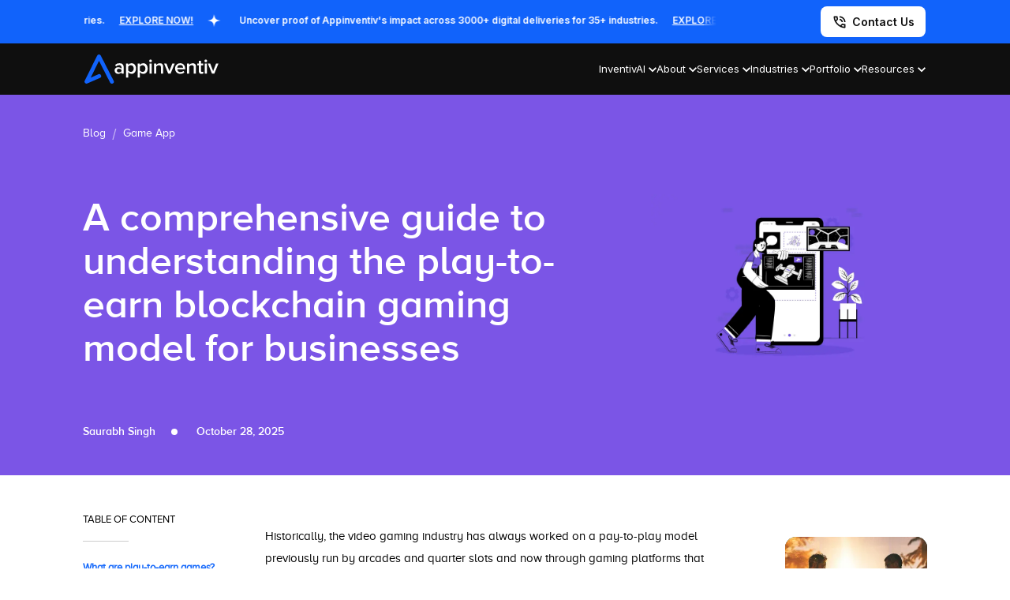

--- FILE ---
content_type: text/html; charset=UTF-8
request_url: https://appinventiv.com/blog/play-to-earn-business-model/
body_size: 30706
content:
<!DOCTYPE html><html lang="en"><head><meta charset="UTF-8"><meta http-equiv="X-UA-Compatible" content="IE=edge"><meta name="viewport" content="width=device-width, initial-scale=1.0"><link rel="icon" type="image/ico" sizes="32x32" href="https://appinventiv.com/wp-content/themes/twentynineteen-child/images/favicon.ico" /><link rel="preconnect" href="https://fonts.googleapis.com"><link rel="preconnect" href="https://fonts.gstatic.com" crossorigin><link
 rel="stylesheet"
 href="https://fonts.googleapis.com/css2?family=Inter:wght@300;400;500;600;700;800&family=Roboto+Condensed:wght@400;700&family=Roboto:wght@300;400;500;700&display=swap"
 media="print"
 onload="this.media='all'" /> <noscript><link
 href="https://fonts.googleapis.com/css2?family=Inter:wght@300;400;500;600;700;800&family=Roboto+Condensed:wght@400;700&family=Roboto:wght@300;400;500;700&display=swap"
 rel="stylesheet"
 type="text/css"
 /> </noscript><meta name='robots' content='index, follow, max-image-preview:large, max-snippet:-1, max-video-preview:-1' /><title>Opportunities of Play-to-earn blockchain gaming for businesses</title><meta name="description" content="Knowing how to create a play-to-earn crypto game starts with designing a sound play-to-earn business model. Read on to know the factors." /><link rel="canonical" href="https://appinventiv.com/blog/play-to-earn-business-model/" /><meta property="og:locale" content="en_US" /><meta property="og:type" content="article" /><meta property="og:title" content="Opportunities of Play-to-earn blockchain gaming for businesses" /><meta property="og:description" content="Knowing how to create a play-to-earn crypto game starts with designing a sound play-to-earn business model. Read on to know the factors." /><meta property="og:url" content="https://appinventiv.com/blog/play-to-earn-business-model/" /><meta property="og:site_name" content="Appinventiv" /><meta property="article:published_time" content="2023-02-03T13:40:31+00:00" /><meta property="article:modified_time" content="2025-10-28T07:28:22+00:00" /><meta property="og:image" content="https://appinventiv.com/wp-content/uploads/2023/02/play-to-earn-blockchain-gaming-model-01.webp" /><meta property="og:image:width" content="870" /><meta property="og:image:height" content="550" /><meta property="og:image:type" content="image/webp" /><meta name="twitter:card" content="summary_large_image" /><meta name="twitter:label1" content="Written by" /><meta name="twitter:data1" content="Sudeep Srivastava" /><meta name="twitter:label2" content="Est. reading time" /><meta name="twitter:data2" content="8 minutes" /><link rel="alternate" type="application/rss+xml" title="Appinventiv &raquo; Feed" href="https://appinventiv.com/feed/" /><link rel="alternate" type="application/rss+xml" title="Appinventiv &raquo; Comments Feed" href="https://appinventiv.com/comments/feed/" /><link rel="alternate" title="oEmbed (JSON)" type="application/json+oembed" href="https://appinventiv.com/wp-json/oembed/1.0/embed?url=https%3A%2F%2Fappinventiv.com%2Fblog%2Fplay-to-earn-business-model%2F" /><link rel="alternate" title="oEmbed (XML)" type="text/xml+oembed" href="https://appinventiv.com/wp-json/oembed/1.0/embed?url=https%3A%2F%2Fappinventiv.com%2Fblog%2Fplay-to-earn-business-model%2F&#038;format=xml" /><style id='wp-img-auto-sizes-contain-inline-css'>img:is([sizes=auto i],[sizes^="auto," i]){contain-intrinsic-size:3000px 1500px}
/*# sourceURL=wp-img-auto-sizes-contain-inline-css */</style><style id='wp-emoji-styles-inline-css'>img.wp-smiley, img.emoji {
		display: inline !important;
		border: none !important;
		box-shadow: none !important;
		height: 1em !important;
		width: 1em !important;
		margin: 0 0.07em !important;
		vertical-align: -0.1em !important;
		background: none !important;
		padding: 0 !important;
	}
/*# sourceURL=wp-emoji-styles-inline-css */</style><style id='classic-theme-styles-inline-css'>/*! This file is auto-generated */
.wp-block-button__link{color:#fff;background-color:#32373c;border-radius:9999px;box-shadow:none;text-decoration:none;padding:calc(.667em + 2px) calc(1.333em + 2px);font-size:1.125em}.wp-block-file__button{background:#32373c;color:#fff;text-decoration:none}
/*# sourceURL=/wp-includes/css/classic-themes.min.css */</style><link rel='stylesheet' id='new-header-css' href='https://appinventiv.com/wp-content/cache/autoptimize/css/autoptimize_single_6ae5cc4a8d6e480fc621ac714b6fd511.css?ver=1769188493' media='all' /><link rel='stylesheet' id='cta-common-css' href='https://appinventiv.com/wp-content/cache/autoptimize/css/autoptimize_single_db7d98f154c6cb798747c24ef1516582.css?ver=1769188493' media='all' /><link rel='stylesheet' id='new-footer-css' href='https://appinventiv.com/wp-content/cache/autoptimize/css/autoptimize_single_af855332ca498df233da843def853dd6.css?ver=1769188493' media='all' /><link rel='stylesheet' id='head-foot-css' href='https://appinventiv.com/wp-content/cache/autoptimize/css/autoptimize_single_fdab6598185bdad929ea196fb22b6470.css?ver=1769188493' media='all' /><link rel='stylesheet' id='owl-carousel-css' href='https://appinventiv.com/wp-content/themes/twentynineteen-child/css/plugins/owl.carousel.min.css?ver=1769188493' media='all' /><link rel='stylesheet' id='selectric-css' href='https://appinventiv.com/wp-content/cache/autoptimize/css/autoptimize_single_f74bcc4bd1e7f914b696fbb623d93790.css?ver=1769188493' media='all' /><link rel='stylesheet' id='singlecss-css' href='https://appinventiv.com/wp-content/cache/autoptimize/css/autoptimize_single_5a3caa8b5e01b465d2e87cff321bf6c2.css?ver=1769188493' media='all' /><link rel='stylesheet' id='blog-responsive-css' href='https://appinventiv.com/wp-content/cache/autoptimize/css/autoptimize_single_9d3f24080a578d65be9bd8146edb8097.css?ver=1769188493' media='all' /><link rel='stylesheet' id='global-css' href='https://appinventiv.com/wp-content/cache/autoptimize/css/autoptimize_single_323d01af13086e605c553e884aba7825.css?ver=1769188493' media='all' /><link rel='stylesheet' id='fontawesome-css' href='https://appinventiv.com/wp-content/cache/autoptimize/css/autoptimize_single_e51efe9c3437f01f85d3514e5ccc3beb.css?ver=1769188493' media='all' /><link rel='stylesheet' id='brands-css' href='https://appinventiv.com/wp-content/cache/autoptimize/css/autoptimize_single_89a5605bcabb3a7560ba19e5883fd058.css?ver=1769188493' media='all' /><link rel='stylesheet' id='solid-css' href='https://appinventiv.com/wp-content/cache/autoptimize/css/autoptimize_single_56930668cd8081f16592ff937b59adab.css?ver=1769188493' media='all' /><link rel='stylesheet' id='exit-popup-css' href='https://appinventiv.com/wp-content/cache/autoptimize/css/autoptimize_single_c6552631db947b5c66c167ad1e145194.css?ver=1769188493' media='all' /><link rel='stylesheet' id='twentynineteen-style-css' href='https://appinventiv.com/wp-content/themes/twentynineteen-child/style.css?ver=1.4.1565598788' media='all' /><link rel='stylesheet' id='twentynineteen-print-style-css' href='https://appinventiv.com/wp-content/cache/autoptimize/css/autoptimize_single_3432f2f216bfabf37221dc6a918f938b.css?ver=1.4.1565598788' media='print' /> <script src="https://appinventiv.com/wp-content/cache/autoptimize/js/autoptimize_single_4be27e262a6d42fbc85440f90c4749af.js?ver=20200129" id="twentynineteen-priority-menu-js" defer data-wp-strategy="defer"></script> <link rel="https://api.w.org/" href="https://appinventiv.com/wp-json/" /><link rel="alternate" title="JSON" type="application/json" href="https://appinventiv.com/wp-json/wp/v2/posts/42085" /><link rel="EditURI" type="application/rsd+xml" title="RSD" href="https://appinventiv.com/xmlrpc.php?rsd" /><meta name="generator" content="WordPress 6.9" /><link rel='shortlink' href='https://appinventiv.com/?p=42085' /> <script type="text/javascript">var ajaxurl = "https://appinventiv.com/wp-admin/admin-ajax.php";
        var domainurl = "https://appinventiv.com";
        var imagepath = "https://appinventiv.com/wp-content/themes/twentynineteen-child";</script> <link rel="alternate" hreflang="en-US" href="https://appinventiv.com/blog/play-to-earn-business-model/" /><link rel="preconnect" href="https://fonts.googleapis.com"><link rel="preconnect" href="https://fonts.gstatic.com" crossorigin><link
 rel="stylesheet"
 href="https://fonts.googleapis.com/css2?family=Lato:wght@300;400;700;900&display=swap"
 media="print"
 onload="this.media='all'" /> <noscript><link
 href="https://fonts.googleapis.com/css2?family=Lato:wght@300;400;700;900&display=swap"
 rel="stylesheet"
 type="text/css"
 /> </noscript><meta name='dmca-site-verification' content='YkowU2JBSGJLSFlkSjJ6ZmUzU05pQT090' /><link rel="dns-prefetch" href="//www.googletagmanager.com"><link rel="dns-prefetch" href="//connect.facebook.net"><link rel="preconnect" href="https://www.googletagmanager.com" crossorigin><link rel="preconnect" href="https://connect.facebook.net" crossorigin><style id="wp-custom-css">.blog-bullet-list li a {
	color: #222;
	font: 18px/1.6 'proxima_nova_alt_rgregular';
}
.grecaptcha-badge {
	display: none !important;
}
body.single .section_wrapper {
	border-bottom: 1px solid #E6E6E6;
}
body.single .avatar.avatar-60.wp-user-avatar.wp-user-avatar-60.photo.avatar-default {
	width: auto;
	height: 100%;
}


 body.archive .blog-img {
	background-size: cover !important;
}

#upload_file_loader {
	display: none;
}
#header_loader {
	display: none;
}

.appi-cta .wpcf7-form-control.wpcf7-submit {
	background: none;
	color: #fff;
}

/* body.single .min-container {
	padding: 0 90px;
} */
article.post ul li {
	font-size: 20px;
	margin-bottom: 15px;
}
article.post h4 b {
	font-size: 20px;
}
span.wpcf7-not-valid-tip {
	position: relative;
	top: -30px;
}
body.single .category_heading a, body.archive .category_heading a, body.page-template-blog-template .category_heading a {
 text-transform: uppercase;
}

#captcha-section.error #capt {
	border: 2px solid #d73333;
	background:rgba(255, 5, 5, .04)
}
body.archive .screen-reader-text {
	display: none;
}
body.page-id-6 .category_heading a {
	cursor: auto;
}
body.home #modal {
	display: none;
}
body.single article.post ol {
	font: 20px/1.6 'proxima_nova_alt_rgregular';
	list-style: circle !important;
}
body.single article.post ol li {
	list-style: square;
	margin: 0 20px;
}
body.single article.post ul li {
	list-style: square;
	margin: 0 20px;
}
body.single article.post ol.breadcrumb li {
	list-style: none;
	margin: 0 0px;
}
body.page-id-6 .category_heading a.txt1{
	cursor:pointer;
}
.appi-cta .wpcf7-form-control.wpcf7-submit {
	background: #0092ff;
	color: #fff;
}
.searchbar {
	position: absolute;
	right: 0;
}
[type="search"] {
	outline-offset: -2px;
	-webkit-appearance: none;
	border: 1px solid #ccc;
}
.search-submit {
	padding: 10px 20px;
	font-size: 15px;
	border-radius: 5px;
}
.search-field {
	padding: 10px 20px;
}
.screen-reader-text {
	font: 20px/1.5 'proxima_nova_alt_rgregular';
}
body.page-template-e-book span.wpcf7-not-valid-tip {
    top: 0;
	display:none;
}
a.voidlink {
    cursor: default;
}
.searchbar .screen-reader-text {
    font: 20px/1.5 'proxima_nova_alt_rgregular';
    display: none;
}
body.single article.post h2 img {
    max-width: 100%;
    margin: 0 auto;
    width: auto;
}
body.single .small-container img {
    max-width: 100%;
    margin: 0 auto;
    display: block;
}
#e-book .wpcf7-form-control.wpcf7-text.wpcf7-validates-as-required.type_text.wpcf7-not-valid {
	border: 1.5px solid red;
}
.measuring_factors_inner .current-menu-item a {
    color: #0092ff;
}
.measuring_factors_inner .current-menu-item a::before {
    background: #0092ff;
}
span.wpcf7-not-valid-tip {
    display: none;
}
input.wpcf7-form-control.wpcf7-text.wpcf7-validates-as-required.wpcf7-not-valid {
    border: 2px solid red;
}
.mc4wp-form-error input[type="email"] {
    border: 2px solid red;
}
body.single header.entry-header {
    display: none;
}
@media(max-width:1550px){
.faq-content-wrap br {
    display: table;
}
} 

/* Linkedin under Author on Blog page */

a.btn.btn-linkedin {
    background: #0E76A8;
    color: #ffffff;
		padding-right: 45px;
} 

.circle-img-linkedin {
    padding-top: 10px;
} 

a.btn.btn-linkedin span {
    vertical-align: middle;
    border-left: solid 1px #ffffff;
}
i.fa.fa-linkedin.fa-fw {
    padding-right: 8px;
}

/* linkedin css finish */
.twt {
    padding-left: 18%;
    padding-right: 18%;
}</style>
  <script data-type="lazy" data-src="[data-uri]"></script> <meta name="facebook-domain-verification" content="kagnhren0ef3lk0rqyqggy23i530b8" /><meta name="ahrefs-site-verification" content="a6f2587c42f1b04d552b3f1eb810450ba3ade5c82d18e83f24f71c0c25010e05"> <script>var themeurl = "https://appinventiv.com/wp-content/themes/twentynineteen-child";
        
        if ( "localhost" == location.hostname )
            var domain = location.protocol + "//" + location.hostname + (location.port ? ":" + location.port : "") + "/appinventiv/";
        else
            var domain = location.protocol + "//" + location.hostname + (location.port ? ":" + location.port : "") + "/";</script> <style>.appi-exit-modal-wrapper .appi-exit-modal-left {
            background: #000 url(https://appinventiv.com/wp-content/themes/twentynineteen-child/new-images/appi-exit-modal-left-bg.webp) no-repeat center center;
            background-size: cover;
        }
        .appi-exit-modal-slider {
            height:370px;
            overflow: hidden;
        }
        @media (max-width: 1680px) {
            .appi-exit-modal-slider {
                height:320px;
            }
        }
        @media (max-width: 1550px) {
            .appi-exit-modal-slider {
                height:290px;
            }
        }</style><style id='global-styles-inline-css'>:root{--wp--preset--aspect-ratio--square: 1;--wp--preset--aspect-ratio--4-3: 4/3;--wp--preset--aspect-ratio--3-4: 3/4;--wp--preset--aspect-ratio--3-2: 3/2;--wp--preset--aspect-ratio--2-3: 2/3;--wp--preset--aspect-ratio--16-9: 16/9;--wp--preset--aspect-ratio--9-16: 9/16;--wp--preset--color--black: #000000;--wp--preset--color--cyan-bluish-gray: #abb8c3;--wp--preset--color--white: #FFF;--wp--preset--color--pale-pink: #f78da7;--wp--preset--color--vivid-red: #cf2e2e;--wp--preset--color--luminous-vivid-orange: #ff6900;--wp--preset--color--luminous-vivid-amber: #fcb900;--wp--preset--color--light-green-cyan: #7bdcb5;--wp--preset--color--vivid-green-cyan: #00d084;--wp--preset--color--pale-cyan-blue: #8ed1fc;--wp--preset--color--vivid-cyan-blue: #0693e3;--wp--preset--color--vivid-purple: #9b51e0;--wp--preset--color--primary: #0073a8;--wp--preset--color--secondary: #005075;--wp--preset--color--dark-gray: #111;--wp--preset--color--light-gray: #767676;--wp--preset--gradient--vivid-cyan-blue-to-vivid-purple: linear-gradient(135deg,rgb(6,147,227) 0%,rgb(155,81,224) 100%);--wp--preset--gradient--light-green-cyan-to-vivid-green-cyan: linear-gradient(135deg,rgb(122,220,180) 0%,rgb(0,208,130) 100%);--wp--preset--gradient--luminous-vivid-amber-to-luminous-vivid-orange: linear-gradient(135deg,rgb(252,185,0) 0%,rgb(255,105,0) 100%);--wp--preset--gradient--luminous-vivid-orange-to-vivid-red: linear-gradient(135deg,rgb(255,105,0) 0%,rgb(207,46,46) 100%);--wp--preset--gradient--very-light-gray-to-cyan-bluish-gray: linear-gradient(135deg,rgb(238,238,238) 0%,rgb(169,184,195) 100%);--wp--preset--gradient--cool-to-warm-spectrum: linear-gradient(135deg,rgb(74,234,220) 0%,rgb(151,120,209) 20%,rgb(207,42,186) 40%,rgb(238,44,130) 60%,rgb(251,105,98) 80%,rgb(254,248,76) 100%);--wp--preset--gradient--blush-light-purple: linear-gradient(135deg,rgb(255,206,236) 0%,rgb(152,150,240) 100%);--wp--preset--gradient--blush-bordeaux: linear-gradient(135deg,rgb(254,205,165) 0%,rgb(254,45,45) 50%,rgb(107,0,62) 100%);--wp--preset--gradient--luminous-dusk: linear-gradient(135deg,rgb(255,203,112) 0%,rgb(199,81,192) 50%,rgb(65,88,208) 100%);--wp--preset--gradient--pale-ocean: linear-gradient(135deg,rgb(255,245,203) 0%,rgb(182,227,212) 50%,rgb(51,167,181) 100%);--wp--preset--gradient--electric-grass: linear-gradient(135deg,rgb(202,248,128) 0%,rgb(113,206,126) 100%);--wp--preset--gradient--midnight: linear-gradient(135deg,rgb(2,3,129) 0%,rgb(40,116,252) 100%);--wp--preset--font-size--small: 19.5px;--wp--preset--font-size--medium: 20px;--wp--preset--font-size--large: 36.5px;--wp--preset--font-size--x-large: 42px;--wp--preset--font-size--normal: 22px;--wp--preset--font-size--huge: 49.5px;--wp--preset--spacing--20: 0.44rem;--wp--preset--spacing--30: 0.67rem;--wp--preset--spacing--40: 1rem;--wp--preset--spacing--50: 1.5rem;--wp--preset--spacing--60: 2.25rem;--wp--preset--spacing--70: 3.38rem;--wp--preset--spacing--80: 5.06rem;--wp--preset--shadow--natural: 6px 6px 9px rgba(0, 0, 0, 0.2);--wp--preset--shadow--deep: 12px 12px 50px rgba(0, 0, 0, 0.4);--wp--preset--shadow--sharp: 6px 6px 0px rgba(0, 0, 0, 0.2);--wp--preset--shadow--outlined: 6px 6px 0px -3px rgb(255, 255, 255), 6px 6px rgb(0, 0, 0);--wp--preset--shadow--crisp: 6px 6px 0px rgb(0, 0, 0);}:where(.is-layout-flex){gap: 0.5em;}:where(.is-layout-grid){gap: 0.5em;}body .is-layout-flex{display: flex;}.is-layout-flex{flex-wrap: wrap;align-items: center;}.is-layout-flex > :is(*, div){margin: 0;}body .is-layout-grid{display: grid;}.is-layout-grid > :is(*, div){margin: 0;}:where(.wp-block-columns.is-layout-flex){gap: 2em;}:where(.wp-block-columns.is-layout-grid){gap: 2em;}:where(.wp-block-post-template.is-layout-flex){gap: 1.25em;}:where(.wp-block-post-template.is-layout-grid){gap: 1.25em;}.has-black-color{color: var(--wp--preset--color--black) !important;}.has-cyan-bluish-gray-color{color: var(--wp--preset--color--cyan-bluish-gray) !important;}.has-white-color{color: var(--wp--preset--color--white) !important;}.has-pale-pink-color{color: var(--wp--preset--color--pale-pink) !important;}.has-vivid-red-color{color: var(--wp--preset--color--vivid-red) !important;}.has-luminous-vivid-orange-color{color: var(--wp--preset--color--luminous-vivid-orange) !important;}.has-luminous-vivid-amber-color{color: var(--wp--preset--color--luminous-vivid-amber) !important;}.has-light-green-cyan-color{color: var(--wp--preset--color--light-green-cyan) !important;}.has-vivid-green-cyan-color{color: var(--wp--preset--color--vivid-green-cyan) !important;}.has-pale-cyan-blue-color{color: var(--wp--preset--color--pale-cyan-blue) !important;}.has-vivid-cyan-blue-color{color: var(--wp--preset--color--vivid-cyan-blue) !important;}.has-vivid-purple-color{color: var(--wp--preset--color--vivid-purple) !important;}.has-black-background-color{background-color: var(--wp--preset--color--black) !important;}.has-cyan-bluish-gray-background-color{background-color: var(--wp--preset--color--cyan-bluish-gray) !important;}.has-white-background-color{background-color: var(--wp--preset--color--white) !important;}.has-pale-pink-background-color{background-color: var(--wp--preset--color--pale-pink) !important;}.has-vivid-red-background-color{background-color: var(--wp--preset--color--vivid-red) !important;}.has-luminous-vivid-orange-background-color{background-color: var(--wp--preset--color--luminous-vivid-orange) !important;}.has-luminous-vivid-amber-background-color{background-color: var(--wp--preset--color--luminous-vivid-amber) !important;}.has-light-green-cyan-background-color{background-color: var(--wp--preset--color--light-green-cyan) !important;}.has-vivid-green-cyan-background-color{background-color: var(--wp--preset--color--vivid-green-cyan) !important;}.has-pale-cyan-blue-background-color{background-color: var(--wp--preset--color--pale-cyan-blue) !important;}.has-vivid-cyan-blue-background-color{background-color: var(--wp--preset--color--vivid-cyan-blue) !important;}.has-vivid-purple-background-color{background-color: var(--wp--preset--color--vivid-purple) !important;}.has-black-border-color{border-color: var(--wp--preset--color--black) !important;}.has-cyan-bluish-gray-border-color{border-color: var(--wp--preset--color--cyan-bluish-gray) !important;}.has-white-border-color{border-color: var(--wp--preset--color--white) !important;}.has-pale-pink-border-color{border-color: var(--wp--preset--color--pale-pink) !important;}.has-vivid-red-border-color{border-color: var(--wp--preset--color--vivid-red) !important;}.has-luminous-vivid-orange-border-color{border-color: var(--wp--preset--color--luminous-vivid-orange) !important;}.has-luminous-vivid-amber-border-color{border-color: var(--wp--preset--color--luminous-vivid-amber) !important;}.has-light-green-cyan-border-color{border-color: var(--wp--preset--color--light-green-cyan) !important;}.has-vivid-green-cyan-border-color{border-color: var(--wp--preset--color--vivid-green-cyan) !important;}.has-pale-cyan-blue-border-color{border-color: var(--wp--preset--color--pale-cyan-blue) !important;}.has-vivid-cyan-blue-border-color{border-color: var(--wp--preset--color--vivid-cyan-blue) !important;}.has-vivid-purple-border-color{border-color: var(--wp--preset--color--vivid-purple) !important;}.has-vivid-cyan-blue-to-vivid-purple-gradient-background{background: var(--wp--preset--gradient--vivid-cyan-blue-to-vivid-purple) !important;}.has-light-green-cyan-to-vivid-green-cyan-gradient-background{background: var(--wp--preset--gradient--light-green-cyan-to-vivid-green-cyan) !important;}.has-luminous-vivid-amber-to-luminous-vivid-orange-gradient-background{background: var(--wp--preset--gradient--luminous-vivid-amber-to-luminous-vivid-orange) !important;}.has-luminous-vivid-orange-to-vivid-red-gradient-background{background: var(--wp--preset--gradient--luminous-vivid-orange-to-vivid-red) !important;}.has-very-light-gray-to-cyan-bluish-gray-gradient-background{background: var(--wp--preset--gradient--very-light-gray-to-cyan-bluish-gray) !important;}.has-cool-to-warm-spectrum-gradient-background{background: var(--wp--preset--gradient--cool-to-warm-spectrum) !important;}.has-blush-light-purple-gradient-background{background: var(--wp--preset--gradient--blush-light-purple) !important;}.has-blush-bordeaux-gradient-background{background: var(--wp--preset--gradient--blush-bordeaux) !important;}.has-luminous-dusk-gradient-background{background: var(--wp--preset--gradient--luminous-dusk) !important;}.has-pale-ocean-gradient-background{background: var(--wp--preset--gradient--pale-ocean) !important;}.has-electric-grass-gradient-background{background: var(--wp--preset--gradient--electric-grass) !important;}.has-midnight-gradient-background{background: var(--wp--preset--gradient--midnight) !important;}.has-small-font-size{font-size: var(--wp--preset--font-size--small) !important;}.has-medium-font-size{font-size: var(--wp--preset--font-size--medium) !important;}.has-large-font-size{font-size: var(--wp--preset--font-size--large) !important;}.has-x-large-font-size{font-size: var(--wp--preset--font-size--x-large) !important;}
/*# sourceURL=global-styles-inline-css */</style></head><body> <noscript><iframe src="https://www.googletagmanager.com/ns.html?id=GTM-K73MJC3"
 height="0" width="0" style="display:none;visibility:hidden"></iframe></noscript><header class="header-main" ><div class="podcast_strip"><div class="layout-container"><div class="ds_flex flex_spc_btw flex_al_center"><div class="strip_txt"><div class="marquee"><div class="ds_flex"> <a href="https://appinventiv.com/clients-testimonials/" target="_blank" class="slider-track ds_flex flex_al_center"> Uncover proof of Appinventiv's impact across 3000+ digital deliveries for 35+ industries. <span class="explore-now">EXPLORE NOW! </span> <svg class="icon" width="16" height="16" viewbox="0 0 16 16" fill="none"> <path d="M8.00004 0C6.89555 6 5.99995 6.89551 0 8C5.99995 9.10456 6.89555 10.0001 8.00004 16C9.10453 10.0001 10.0001 9.10449 16 8C9.99997 6.89551 9.10461 6 8.00004 0Z" fill="white"/> </svg> </a> <a href="https://appinventiv.com/clients-testimonials/" target="_blank" class="slider-track ds_flex flex_al_center"> Uncover proof of Appinventiv's impact across 3000+ digital deliveries for 35+ industries. <span class="explore-now">EXPLORE NOW! </span> <svg class="icon" width="16" height="16" viewbox="0 0 16 16" fill="none"> <path d="M8.00004 0C6.89555 6 5.99995 6.89551 0 8C5.99995 9.10456 6.89555 10.0001 8.00004 16C9.10453 10.0001 10.0001 9.10449 16 8C9.99997 6.89551 9.10461 6 8.00004 0Z" fill="white"/> </svg> </a></div></div></div><div class="brand_btn_wrapper dsktop"> <a href="https://appinventiv.com/contact/" class="brand_contact_btn ds_flex flex_al_center" target="_blank"> <img src="https://appinventiv.com/wp-content/themes/twentynineteen-child/new-images/call-icon.svg" alt="Contact Us - Appinventiv"> <span>Contact Us</span></a></div></div></div></div><div class="brand_header"><div class="layout-container"><div class="ds_flex flex_spc_btw flex_al_center"><div class="brand_header_left ds_flex flex_spc_btw flex_al_center"><div class="brand-appi-logo"> <a href="https://appinventiv.com"> <img src="https://appinventiv.com/wp-content/themes/twentynineteen-child/new-images/appi-blue-wht-logo.svg" alt="Appinventiv Logo"></a></div><div class="mb-header-right ds_flex flex_al_center mobls"> <a href="#" class="mb-call-btn btn--show-modal" onclick="add_fields('contactusctaheader');"><img src="https://appinventiv.com/wp-content/themes/twentynineteen-child/new-images/call-icon.svg" alt="Appinventiv Call Button"></a><div class="mb-nav-btn"> <input type="checkbox" id="active-check"> <label for="active-check" class="menu-btn"><span></span></label> <label for="active-check" class="close"></label></div></div><ul class="brand_nav_list_wrapper ds_flex flex_spc_btw flex_al_center"><li class="nav_list_item"> <a href="https://appinventiv.com/inventivai/" target="_blank" class="nav_menu_dropdown"><span>InventivAI</span><div class="nav_list_item_dropicon"> <svg width="10" height="7" viewbox="0 0 10 7"> <path
 d="M5 6.33335L0 1.33335L1.16667 0.166687L5 4.00002L8.83333 0.166687L10 1.33335L5 6.33335Z"
 fill="white" /> </svg></div> </a><div class="brand_dropdown_nav"><div class="brand_dropdown_inner"><div class="brand_dropdown_bg"></div><div class="ds_flex psr"><div class="brand_menu_grid_col wht_container gap0 line1 sm_hgt"><div class="ai-col1"><ul class="col_list_wrapper tabbing_panel menu_anim"><li><a href="#" class="appi_link active"
 data-tab="ai-services">Explore AI Tech Solutions</a></li><li><a href="#" class="appi_link"
 data-tab="ai-content-hub">AI Knowledge Hub</a></li></ul><div class="cta-ai menu_anim desktop-show"><div class="ai-cta-title">See what's possible when AI empowers your enterprise.</div><div class="new-header-btn common__btn blue-btn btn-blueeffect btn--show-modal" onclick="add_fields('Menunavletsdiscussai');"> <a href="#" class="btn_line btn-effect"><span>Let's Discuss AI</span></a></div><div class="old-header-btn common__btn blue-btn btn-blueeffect open-modal" onclick="add_fields('Menunavletsdiscussai');"> <a href="#" class="btn_line btn-effect"><span>Let's Discuss AI</span></a></div></div></div></div><div class="brand_menu_grid_col wht_container menu_anim"><div id="ai-services"><ul class="brand_menu_grid"><li class="brand_menu_grid_col wht_container scrollable_list"><ul class="col_list_wrapper menu_anim show"><li><a href="https://appinventiv.com/ai-services-and-solutions/" class="appi_link" target="_blank">AI Services & Solutions</a></li><li><a href="https://appinventiv.com/ai-development-services/" class="appi_link" target="_blank">AI Development</a></li><li><a href="https://appinventiv.com/ai-consulting-services/" class="appi_link" target="_blank">AI Consulting</a></li><li><a href="https://appinventiv.com/ai-chatbot-development-services/" class="appi_link" target="_blank">AI Chatbot Development</a></li><li><a href="https://appinventiv.com/generative-ai-development-services/" class="appi_link" target="_blank">Generative AI Development</a></li><li><a href="https://appinventiv.com/generative-ai-consulting-services/" class="appi_link" target="_blank">Generative AI Consulting</a></li><li><a href="https://appinventiv.com/ai-agent-development-services/" class="appi_link" target="_blank">AI Agent Development</a></li><li><a href="https://appinventiv.com/ai-integration-services/" class="appi_link" target="_blank">AI Integration</a></li><li><a href="https://appinventiv.com/machine-learning-development-services/" class="appi_link" target="_blank">ML Development</a></li><li><a href="https://appinventiv.com/computer-vision-development-services/" class="appi_link" target="_blank">Computer Vision</a></li><li><a href="https://appinventiv.com/ai-copilot-development-services/" class="appi_link" target="_blank">AI Copilot Development</a></li><li><a href="https://appinventiv.com/rpa-development-services/" class="appi_link" target="_blank">RPA Development</a></li><li><a href="https://appinventiv.com/rag-development-services/" class="appi_link" target="_blank">RAG Development</a></li><li><a href="https://appinventiv.com/ai-governance-consulting-services/" class="appi_link" target="_blank">AI Governance Consulting</a></li><li><a href="https://appinventiv.com/ai-product-engineering-services/" class="appi_link" target="_blank">AI Product Engineering</a></li></ul></li></ul><div class="cta-ai menu_anim mob-show"><div class="ai-cta-title">See what's possible when AI empowers your enterprise.</div><div class="new-header-btn common__btn blue-btn btn-blueeffect btn--show-modal" onclick="add_fields('Menunavletsdiscussai');"> <a href="#" class="btn_line btn-effect"><span>Let's Discuss AI</span></a></div><div class="old-header-btn common__btn blue-btn btn-blueeffect open-modal" onclick="add_fields('Menunavletsdiscussai');"> <a href="#" class="btn_line btn-effect"><span>Let's Discuss AI</span></a></div></div></div><div id="ai-content-hub" style="display: none;"><div class="recommended-resoureces"><div class="resources_head">RECOMMENDED AI BLOGS</div> <a href="https://appinventiv.com/blog/category/artificial-intelligence/" target="_blank" class="view_resources">View All AI Blogs</a></div><ul class="resources_list scrollable_list"><li> <a href="https://appinventiv.com/blog/how-to-choose-the-best-ai-agent-development-company/" class="ds_flex flex_al_center" target="_blank"><div class="recommended_img"> <img src="https://appinventiv.com/wp-content/uploads/2025/08/How-to-choose-the-best-AI-agent-development-company-6.webp" alt="How to Choose the Best AI Agent Development Company for Businesses"></div><div class="menu_content"><p class="menu_description"> How to Choose the Best AI Agent Development Company for Businesses</p></div> </a></li><li> <a href="https://appinventiv.com/blog/ai-agent-business-ideas/" class="ds_flex flex_al_center" target="_blank"><div class="recommended_img"> <img src="https://appinventiv.com/wp-content/uploads/2025/06/banner-5.webp" alt="25+ Disruptive AI Agent Business Ideas You Should Launch in 2026"></div><div class="menu_content"><p class="menu_description"> 25+ Disruptive AI Agent Business Ideas You Should Launch in 2026</p></div> </a></li><li> <a href="https://appinventiv.com/blog/how-to-hire-an-ai-developer/" class="ds_flex flex_al_center" target="_blank"><div class="recommended_img"> <img src="https://appinventiv.com/wp-content/uploads/2024/08/Hire-AI-Developer.webp" alt="How to Hire the Best AI Developer for Your Custom Project? Key Steps, Costs, and More"></div><div class="menu_content"><p class="menu_description"> How to Hire the Best AI Developer for Your Custom Project? Key Steps, Costs, and More</p></div> </a></li><li> <a href="https://appinventiv.com/blog/how-to-build-an-ai-app/" class="ds_flex flex_al_center" target="_blank"><div class="recommended_img"> <img src="https://appinventiv.com/wp-content/uploads/2024/08/harnessing_the_power_of_ai_banner.webp" alt="How to Build an AI App? Steps, Features, Costs, Trends"></div><div class="menu_content"><p class="menu_description"> How to Build an AI App? Steps, Features, Costs, Trends</p></div> </a></li><li> <a href="https://appinventiv.com/blog/ai-in-transportation/" class="ds_flex flex_al_center" target="_blank"><div class="recommended_img"> <img src="https://appinventiv.com/wp-content/uploads/2023/12/7.webp" alt="AI in Transportation: Benefits and Use Cases for Modern Enterprises"></div><div class="menu_content"><p class="menu_description"> AI in Transportation: Benefits and Use Cases for Modern Enterprises</p></div> </a></li><li> <a href="https://appinventiv.com/blog/how-to-build-ai-model/" class="ds_flex flex_al_center" target="_blank"><div class="recommended_img"> <img src="https://appinventiv.com/wp-content/uploads/2023/09/How-to-Build-an-Intelligent-AI-Model_-An-Enterprise-Perspective-01-scaled.webp" alt="How to Build an Intelligent AI Model From Scratch: An Enterprise Guide"></div><div class="menu_content"><p class="menu_description"> How to Build an Intelligent AI Model From Scratch: An Enterprise Guide</p></div> </a></li><li> <a href="https://appinventiv.com/blog/artificial-intelligence-in-oil-and-gas-industry/" class="ds_flex flex_al_center" target="_blank"><div class="recommended_img"> <img src="https://appinventiv.com/wp-content/uploads/2023/08/How-AI-is-revolutionizing-the-oil-and-gas-industry-10-use-cases-and-benefits.edited-01.webp" alt="The Role of AI in the Oil and Gas Industry – 10 Use Cases, Benefits, Examples"></div><div class="menu_content"><p class="menu_description"> The Role of AI in the Oil and Gas Industry – 10 Use Cases, Benefits, Examples</p></div> </a></li><li> <a href="https://appinventiv.com/blog/ai-in-real-estate/" class="ds_flex flex_al_center" target="_blank"><div class="recommended_img"> <img src="https://appinventiv.com/wp-content/uploads/2023/08/how-to-use-ai-in-real-estate-scaled.webp" alt="AI in Real Estate: 16 Powerful Applications with Real Examples"></div><div class="menu_content"><p class="menu_description"> AI in Real Estate: 16 Powerful Applications with Real Examples</p></div> </a></li><li> <a href="https://appinventiv.com/blog/ai-in-automotive-industry/" class="ds_flex flex_al_center" target="_blank"><div class="recommended_img"> <img src="https://appinventiv.com/wp-content/uploads/2023/04/ai-in-automotive-industry-1.webp" alt="AI in the Automotive Industry Transforms the Future of Business: Benefits and Use Cases"></div><div class="menu_content"><p class="menu_description"> AI in the Automotive Industry Transforms the Future of Business: Benefits and Use Cases</p></div> </a></li></ul></div></div><ul class="brand_menu_grid_col featured_insight menu_anim"><li><div class="section_head">Featured Insight</div> <a href="https://appinventiv.com/press-release/economic-times-names-appinventiv-leader-ai-engineering-and-digital-transformation/" target="_blank" class="section_img"> <img src="https://appinventiv.com/wp-content/themes/twentynineteen-child/new-images/et_leader_award_portfolio.webp" alt="Appinventiv | Featured Insight"></a> <a href="https://appinventiv.com/press-release/economic-times-names-appinventiv-leader-ai-engineering-and-digital-transformation/" target="_blank" class="section_caption">The Economic Times Names Appinventiv "The Leader in AI Product Engineering & Digital Transformation"</a> <a href="https://appinventiv.com/press-release/economic-times-names-appinventiv-leader-ai-engineering-and-digital-transformation/" target="_blank" class="read_article">Read Full Article</a></li></ul></div></div></div></li><li class="nav_list_item"> <a href="https://appinventiv.com/about/" class="nav_menu_dropdown"><span>About</span><div class="nav_list_item_dropicon"> <svg width="10" height="7" viewbox="0 0 10 7"> <path
 d="M5 6.33335L0 1.33335L1.16667 0.166687L5 4.00002L8.83333 0.166687L10 1.33335L5 6.33335Z"
 fill="white" /> </svg></div> </a><div class="brand_dropdown_nav"><div class="brand_dropdown_inner resources_nav sm"><div class="brand_dropdown_bg"></div><ul class="brand_menu_grid"><li class="brand_menu_grid_col wht_container"><ul class="col_list_wrapper menu_anim"><li><a href="https://appinventiv.com/about/" class="appi_link" target="_blank">About Appinventiv</a></li><li><a href="https://appinventiv.com/core-team/" class="appi_link" target="_blank">Our Core Team </a></li><li><a href="https://appinventiv.com/how-we-work/" class="appi_link" target="_blank">How We Work and Function</a></li></li><li><a href="https://appinventiv.com/portfolio/" class="appi_link" target="_blank">Client Portfolio</a></li><li><a href="https://appinventiv.com/clients-testimonials/" class="appi_link" target="_blank">Client Testimonials</a></li><li><a href="https://appinventiv.com/corporate-social-responsibility/" class="appi_link" target="_blank">Corporate Social
 Responsibility </a></li><li><a href="https://appinventiv.com/career/" class="appi_link" target="_blank">Start Your Career with Us</a></li></ul></li><li class="brand_menu_grid_col featured_insight menu_anim"><div class="section_head">Featured Insight</div> <a href="https://appinventiv.com/press-release/appinventiv-wins-big-consecutive-deloitte-tech-fast-50-awards-in-2023-2024/" target="_blank" class="section_img"><img src="https://appinventiv.com/wp-content/themes/twentynineteen-child/new-images/header-banner-pr.webp"
 alt="Appinventiv | Featured Insight"></a> <a href="https://appinventiv.com/press-release/appinventiv-wins-big-consecutive-deloitte-tech-fast-50-awards-in-2023-2024/" target="_blank" class="section_caption">Appinventiv Wins Big: Consecutive Deloitte Tech Fast 50 Awards in 2023 & 2024</a> <a href="https://appinventiv.com/press-release/appinventiv-wins-big-consecutive-deloitte-tech-fast-50-awards-in-2023-2024/" target="_blank" class="read_article">Read Full Article</a></li></ul></div></div></li><li class="nav_list_item"> <a href="https://appinventiv.com/service/" class="nav_menu_dropdown" target="_blank"><span>Services</span><div class="nav_list_item_dropicon"> <svg width="10" height="7" viewbox="0 0 10 7"> <path
 d="M5 6.33335L0 1.33335L1.16667 0.166687L5 4.00002L8.83333 0.166687L10 1.33335L5 6.33335Z"
 fill="white" /> </svg></div> </a><div class="brand_dropdown_nav"><div class="brand_dropdown_inner wht_container lg_hgt"><div class="brand_dropdown_bg"></div><div class="ds_flex psr col_gap scrollable_list menu_anim"><div class="brand_menu_grid_col"><div class="category"><div class="category-header"> <a href="https://appinventiv.com/product-development-services/" target="_blank"><img class="category-icon"
 src="https://appinventiv.com/wp-content/themes/twentynineteen-child/new-images/product-development-engineering.svg"> <span>Product Development &
 Engineering</span></a></div><ul class="category-list"><li class="has-submenu"> <a href="https://appinventiv.com/product-design-services/" target="_blank">Product Design</a> <span class="category-menu-item"></span><ul class="category-submenu"><li><a href="https://appinventiv.com/ui-ux-design/" target="_blank">UI/UX</a></li><li><a href="https://appinventiv.com/mobile-first-design-services/" target="_blank">Mobile-First Design</a></li></ul></li><li class="has-submenu"> <a href="javascript:void(0)">Application Development</a> <span class="category-menu-item"></span><ul class="category-submenu"><li><a href="https://appinventiv.com/mobile-app-development-services/" target="_blank">Mobile App Development</a></li><li><a href="https://appinventiv.com/iphone-application-development/" target="_blank">iOS Development</a></li><li><a href="https://appinventiv.com/android-application-development/" target="_blank">Android Development</a></li><li><a href="https://appinventiv.com/progressive-web-apps/" target="_blank">PWA Development</a></li><li><a href="https://appinventiv.com/web-application-development/" target="_blank">Web Development</a></li></ul></li><li class="has-submenu"> <a href="https://appinventiv.com/software-development-service/">Software Development</a> <span class="category-menu-item"></span><ul class="category-submenu"><li><a href="https://appinventiv.com/software-integration-services/" target="_blank">Software Integration</a></li><li><a href="https://appinventiv.com/enterprise-software-development/" target="_blank">Enterprise Software Development</a></li><li><a href="https://appinventiv.com/saas-development-services/" target="_blank">SaaS Development</a></li><li><a href="https://appinventiv.com/software-development-outsourcing-services/" target="_blank">Software Development Outsourcing</a></li><li><a href="https://appinventiv.com/offshore-software-development-services/" target="_blank">Offshore Software Development</a></li><li><a href="https://appinventiv.com/microservices-development/" target="_blank">Microservices Development</a></li><li><a href="https://appinventiv.com/white-label-development/" target="_blank">White Label Development</a></li><li><a href="https://appinventiv.com/custom-crm-development-services/" target="_blank">CRM Development</a></li><li><a href="https://appinventiv.com/erp-services/" target="_blank">ERP Integration</a></li></ul></li><li><a href="https://appinventiv.com/quality-assurance/" target="_blank">QA and Testing</a></li><li><a href="https://appinventiv.com/devops-services/" target="_blank">DevOps</a></li><li><a href="https://appinventiv.com/digital-product-management/" target="_blank">Product Management</a></li></ul></div><div class="category"><div class="category-header"> <img class="category-icon"
 src="https://appinventiv.com/wp-content/themes/twentynineteen-child/new-images/it-managed-outsourcing-icon.svg"> <span>IT Managed & Outsourcing</span></div><ul class="category-list"><li><a href="https://appinventiv.com/managed-it-services/" target="_blank">Managed IT Services</a></li><li class="has-submenu"> <a href="https://appinventiv.com/it-outsourcing-services/" target="_blank">IT Outsourcing</a> <span class="category-menu-item"></span><ul class="category-submenu"><li><a href="https://appinventiv.com/dedicated-development-team/" target="_blank">Dedicated Development Team</a></li></ul></li></ul></div></div><div class="brand_menu_grid_col"><div class="category"><div class="category-header"> <a href="https://appinventiv.com/digital-transformation-services/" target="_blank"><img class="category-icon"
 src="https://appinventiv.com/wp-content/themes/twentynineteen-child/new-images/digital-transformation-new-icon.svg"> <span>Digital Transformation</span></a></div><ul class="category-list"><li><a href="https://appinventiv.com/legacy-application-modernization-services/" target="_blank">Legacy Application Modernization</a></li><li class="has-submenu"> <a href="javascript:void(0)">Blockchain</a> <span class="category-menu-item"></span><ul class="category-submenu"><li><a href="https://appinventiv.com/blockchain-application-development/" target="_blank">Blockchain App Development</a></li><li><a href="https://appinventiv.com/blockchain-consulting-services/" target="_blank">Blockchain Consulting</a></li><li><a href="https://appinventiv.com/dapp-development-services/" target="_blank">dApp Development</a></li><li><a href="https://appinventiv.com/nft-marketplace-development/" target="_blank">NFT Marketplace Development</a></li><li><a href="https://appinventiv.com/cryptocurrency-exchange-development-services/" target="_blank">Cryptocurrency Exchange Development</a></li><li><a href="https://appinventiv.com/smart-contract-development-services/" target="_blank">Smart Contract Development</a></li></ul></li><li class="has-submenu"> <a href="javascript:void(0)">Cloud</a> <span class="category-menu-item"></span><ul class="category-submenu"><li><a href="https://appinventiv.com/cloud-services/" target="_blank">Cloud Consulting</a></li><li><a href="https://appinventiv.com/cloud-managed-services/" target="_blank">Cloud Managed </a></li><li><a href="https://appinventiv.com/cloud-migration-services/" target="_blank">Cloud Migration</a></li><li><a href="https://appinventiv.com/cloud-security-services/" target="_blank">Cloud Security</a></li></ul></li><li class="has-submenu"> <a href="https://appinventiv.com/cybersecurity-services/" target="_blank">Cybersecurity</a> <span class="category-menu-item"></span><ul class="category-submenu"><li><a href="https://appinventiv.com/security-operations-services/" target="_blank">SecOps</a></li></ul></li><li><a href="https://appinventiv.com/iot-app-development/" target="_blank">IoT</a></li><li><a href="https://appinventiv.com/ar-vr-app-development/" target="_blank">AR/VR</a></li></ul></div></div><div class="brand_menu_grid_col"><div class="category"><div class="category-header"> <img class="category-icon"
 src="https://appinventiv.com/wp-content/themes/twentynineteen-child/new-images/consulting-services-icon.svg"> <span><a href="https://appinventiv.com/consulting-services/" target="_blank">Consulting Services</a></span></div><ul class="category-list"><li><a href="https://appinventiv.com/it-consulting-services/">IT Consulting</a></li><li><a href="https://appinventiv.com/software-development-consulting/">Software Consulting</a></li><li><a href="https://appinventiv.com/fintech-consulting-services/" target="_blank">FinTech Consulting</a></li></ul></div><div class="category"><div class="category-header"> <img class="category-icon"
 src="https://appinventiv.com/wp-content/themes/twentynineteen-child/new-images/data-services-icon.svg"> <span>Data Services</span></div><ul class="category-list"><li><a href="https://appinventiv.com/big-data-services/">Big Data</a></li><li class="has-submenu"> <a href="https://appinventiv.com/data-science-analytics-services/">Data Analytics</a> <span class="category-menu-item"></span><ul class="category-submenu"><li><a href="https://appinventiv.com/business-intelligence-service/">Business Intelligence</a></li></ul></li></ul></div></div></div><div class="call_cta_wrap menu_anim"><div class="ds_flex flex_al_center flex_spc_btw"> <span class="cta_caption">Didn't find what you're looking for? Let
 us
 know your needs, and we'll tailor a solution just for
 you.</span><div class="common__btn"> <a href="https://appinventiv.com/contact/" class="btn_line btn-effect" target="_blank"> <span>Schedule Free Consultations</span> </a></div></div></div></div></div></li><li class="nav_list_item"> <a href="https://appinventiv.com/industries/" class="nav_menu_dropdown"><span>Industries</span><div class="nav_list_item_dropicon"> <svg width="10" height="7" viewbox="0 0 10 7"> <path
 d="M5 6.33335L0 1.33335L1.16667 0.166687L5 4.00002L8.83333 0.166687L10 1.33335L5 6.33335Z"
 fill="white" /> </svg></div> </a><div class="brand_dropdown_nav"><div class="brand_dropdown_inner wht_container industry_nav"><div class="brand_dropdown_bg"></div><div class="ds_flex psr col_gap scrollable_list menu_anim"><div class="brand_menu_grid_col"><ul class="category category-list"><li class="has-submenu"> <a href="https://appinventiv.com/healthcare-it-services-solutions/" class="category-head" target="_blank"> <img class="category-icon"
 src="https://appinventiv.com/wp-content/themes/twentynineteen-child/new-images/healthcare-new-icon.svg"> <span>Healthcare</span> </a> <span class="category-menu-item"></span><ul class="category-submenu"><li><a href="https://appinventiv.com/telemedicine-app-development-company/" target="_blank">Telemedicine app Development</a></li><li><a href="https://appinventiv.com/healthcare-mobile-app-development-services/" target="_blank">Healthcare App Development</a></li><li><a href="https://appinventiv.com/healthcare-software-development/" target="_blank">Healthcare Software Development</a></li><li><a href="https://appinventiv.com/healthcare-it-consulting-services/" target="_blank">Healthcare IT Consulting</a></li></ul></li><li> <a href="https://appinventiv.com/wearable-devices-app-development/" class="category-head" target="_blank"> <img class="category-icon"
 src="https://appinventiv.com/wp-content/themes/twentynineteen-child/new-images/wearables-new-icon.svg"> <span>Wearables</span> </a></li><li> <a href="https://appinventiv.com/fitness-app-development-services/" class="category-head" target="_blank"> <img class="category-icon"
 src="https://appinventiv.com/wp-content/themes/twentynineteen-child/new-images/wellness-new-icon.svg"> <span>Fitness</span> </a></li><li> <a href="https://appinventiv.com/on-demand-app-development/" class="category-head" target="_blank"> <img class="category-icon"
 src="https://appinventiv.com/wp-content/themes/twentynineteen-child/new-images/on-demand-new-icon.svg"> <span>On-Demand</span> </a></li><li> <a href="https://appinventiv.com/ecommerce-app-development/" class="category-head" target="_blank"> <img class="category-icon"
 src="https://appinventiv.com/wp-content/themes/twentynineteen-child/new-images/ecommerce-new-icon.svg"> <span>eCommerce</span> </a></li><li> <a href="https://appinventiv.com/construction-software-development-services/" class="category-head" target="_blank"> <img class="category-icon"
 src="https://appinventiv.com/wp-content/themes/twentynineteen-child/new-images/construction-new-icon.svg"> <span>Construction</span> </a></li><li> <a href="https://appinventiv.com/political-app-development/" class="category-head" target="_blank"> <img class="category-icon"
 src="https://appinventiv.com/wp-content/themes/twentynineteen-child/new-images/politics-new-icon.svg"> <span>Politics</span> </a></li><li class="has-submenu"> <a href="https://appinventiv.com/emobility-technology-solutions/" class="category-head" target="_blank"> <img class="category-icon"
 src="https://appinventiv.com/wp-content/themes/twentynineteen-child/new-images/emobility-new-icon.svg"> <span>eMobility</span> </a> <span class="category-menu-item"></span><ul class="category-submenu"><li><a href="https://appinventiv.com/electric-vehicle-software-development-services/" target="_blank">EV</a></li></ul></li><li class="has-submenu"> <a href="https://appinventiv.com/logistics-software-development-services/" class="category-head" target="_blank"> <img class="category-icon"
 src="https://appinventiv.com/wp-content/themes/twentynineteen-child/new-images/logistics-new-icon.svg"> <span>Logistics</span> </a></li><li class="has-submenu"> <a href="https://appinventiv.com/agriculture-software-development-services/" class="category-head" target="_blank"> <img class="category-icon"
 src="https://appinventiv.com/wp-content/themes/twentynineteen-child/new-images/agriculture-new-icon.svg"> <span>Agriculture</span> </a></li><li> <a href="https://appinventiv.com/supply-chain-services/" class="category-head" target="_blank"> <img class="category-icon"
 src="https://appinventiv.com/wp-content/themes/twentynineteen-child/new-images/supplychain-new-icon.svg"> <span>Supply Chain</span> </a></li><li> <a href="https://appinventiv.com/automotive-software-development-services/" class="category-head" target="_blank"> <img class="category-icon"
 src="https://appinventiv.com/wp-content/themes/twentynineteen-child/new-images/automotive-new-icon.svg"> <span>Automotive</span> </a></li></ul></div><div class="brand_menu_grid_col"><ul class="category category-list"><li class="has-submenu"> <a href="javascript:void(0)" class="category-head"> <img class="category-icon"
 src="https://appinventiv.com/wp-content/themes/twentynineteen-child/new-images/finech-new-icon.svg"> <span>FinTech</span> </a> <span class="category-menu-item"></span><ul class="category-submenu"><li><a href="https://appinventiv.com/fintech-app-development-services/" target="_blank">FinTech App Development</a></li><li><a href="https://appinventiv.com/fintech-software-development/" target="_blank">FinTech Software Development</a></li></ul></li><li> <a href="https://appinventiv.com/banking-software-development-services/" class="category-head" target="_blank"> <img class="category-icon"
 src="https://appinventiv.com/wp-content/themes/twentynineteen-child/new-images/banking-new-icon.svg"> <span>Banking</span> </a></li><li> <a href="https://appinventiv.com/insurance-software-development-services/" class="category-head" target="_blank"> <img class="category-icon"
 src="https://appinventiv.com/wp-content/themes/twentynineteen-child/new-images/insurance-new-icon.svg"> <span>Insurance</span> </a></li><li> <a href="https://appinventiv.com/lending-software-development/" class="category-head"> <img class="category-icon"
 src="https://appinventiv.com/wp-content/themes/twentynineteen-child/new-images/lending-new-icon.svg"> <span>Lending</span> </a></li><li> <a href="https://appinventiv.com/payment-software-development/" class="category-head"> <img class="category-icon"
 src="https://appinventiv.com/wp-content/themes/twentynineteen-child/new-images/payments-new-icon.svg"> <span>Payments</span> </a></li><li> <a href="https://appinventiv.com/entertainment-app-development/" class="category-head"> <img class="category-icon"
 src="https://appinventiv.com/wp-content/themes/twentynineteen-child/new-images/entertainment-new-icon.svg"> <span>Entertainment</span> </a></li><li> <a href="https://appinventiv.com/education-app-development/" class="category-head"> <img class="category-icon"
 src="https://appinventiv.com/wp-content/themes/twentynineteen-child/new-images/education-new-icon.svg"> <span>Education</span> </a></li><li> <a href="https://appinventiv.com/event-app-development/" class="category-head"> <img class="category-icon"
 src="https://appinventiv.com/wp-content/themes/twentynineteen-child/new-images/events-new-icon.svg"> <span>Events</span> </a></li><li> <a href="https://appinventiv.com/manufacturing-it-services/" class="category-head"> <img class="category-icon"
 src="https://appinventiv.com/wp-content/themes/twentynineteen-child/new-images/manufacturing-new-icon.svg"> <span>Manufacturing</span> </a></li><li class="has-submenu"> <a href="https://appinventiv.com/energy-software-development/" class="category-head"> <img class="category-icon"
 src="https://appinventiv.com/wp-content/themes/twentynineteen-child/new-images/energy-new-icon.svg"> <span>Energy</span> </a> <span class="category-menu-item"></span><ul class="category-submenu"><li><a href="https://appinventiv.com/oil-and-gas-software-development-services/">Oil and Gas</a></li></ul></li><li> <a href="https://appinventiv.com/ott-app-development/" class="category-head"> <img class="category-icon"
 src="https://appinventiv.com/wp-content/themes/twentynineteen-child/new-images/ott-new-icon.svg"> <span>OTT</span> </a></li><li> <a href="https://appinventiv.com/food-delivery-app-development-services/" class="category-head"> <img class="category-icon"
 src="https://appinventiv.com/wp-content/themes/twentynineteen-child/new-images/food-delivery-menu-icon.svg"> <span>Food Delivery</span> </a></li></ul></div><div class="brand_menu_grid_col"><ul class="category category-list"><li> <a href="https://appinventiv.com/restaurant-app-development/" class="category-head"> <img class="category-icon"
 src="https://appinventiv.com/wp-content/themes/twentynineteen-child/new-images/restaurant-new-icon.svg"> <span>Restaurant</span> </a></li><li> <a href="https://appinventiv.com/travel-app-development/" class="category-head"> <img class="category-icon"
 src="https://appinventiv.com/wp-content/themes/twentynineteen-child/new-images/travel-new-icon.svg"> <span>Travel</span> </a></li><li> <a href="https://appinventiv.com/real-estate-app-development/" class="category-head"> <img class="category-icon"
 src="https://appinventiv.com/wp-content/themes/twentynineteen-child/new-images/real-estate-new-icon.svg"> <span>Real Estate</span> </a></li><li> <a href="https://appinventiv.com/magazine-and-newspaper-app-development/" class="category-head"> <img class="category-icon"
 src="https://appinventiv.com/wp-content/themes/twentynineteen-child/new-images/magazine-newspaper-new-icon.svg"> <span>Magazine & Newspaper</span> </a></li><li> <a href="https://appinventiv.com/social-media-app-development/" class="category-head"> <img class="category-icon"
 src="https://appinventiv.com/wp-content/themes/twentynineteen-child/new-images/social-media-new-icon.svg"> <span>Social Media</span> </a></li><li> <a href="https://appinventiv.com/digital-marketing-services/" class="category-head"> <img class="category-icon"
 src="https://appinventiv.com/wp-content/themes/twentynineteen-child/new-images/marketing-new-icon.svg"> <span>Marketing</span> </a></li><li> <a href="https://appinventiv.com/aviation-software-development-services/" class="category-head"> <img class="category-icon"
 src="https://appinventiv.com/wp-content/themes/twentynineteen-child/new-images/aviation-new-icon.svg" alt="Aviation"> <span>Aviation</span> </a></li><li> <a href="https://appinventiv.com/csr-technology-services/" class="category-head"> <img class="category-icon"
 src="https://appinventiv.com/wp-content/themes/twentynineteen-child/new-images/csr-new-icon.svg" alt="Best Education Scholarship Award 2024 at Indian CSR Awards"> <span>CSR</span> </a></li><li> <a href="https://appinventiv.com/retail-software-development/" class="category-head"> <img class="category-icon"
 src="https://appinventiv.com/wp-content/themes/twentynineteen-child/new-images/retail-new-icon.svg"> <span>Retail</span> </a></li><li> <a href="https://appinventiv.com/mobile-game-app-development-services/" class="category-head"> <img class="category-icon"
 src="https://appinventiv.com/wp-content/themes/twentynineteen-child/new-images/gaming-new-icon.svg"> <span>Gaming</span> </a></li><li> <a href="https://appinventiv.com/telecom-software-development/" class="category-head"> <img class="category-icon"
 src="https://appinventiv.com/wp-content/themes/twentynineteen-child/new-images/telecom-new-icon.svg"> <span>Telecom</span> </a></li><li> <a href="https://appinventiv.com/startup-app-development/" class="category-head"> <img class="category-icon"
 src="https://appinventiv.com/wp-content/themes/twentynineteen-child/new-images/startup-menu-icon.svg"> <span>Startup</span> </a></li></ul></div></div><div class="call_cta_wrap menu_anim"><div class="ds_flex flex_al_center flex_spc_btw"> <span class="cta_caption">Didn't find what you're looking for? Let
 us
 know your needs, and we'll tailor a solution just for
 you.</span><div class="common__btn"> <a href="https://appinventiv.com/contact/" class="btn_line btn-effect" target="_blank"> <span>Schedule Free Consultations</span> </a></div></div></div></div></div></li><li class="nav_list_item"> <a href="https://appinventiv.com/portfolio/" class="nav_menu_dropdown"><span>Portfolio</span><div class="nav_list_item_dropicon"> <svg width="10" height="7" viewbox="0 0 10 7"> <path
 d="M5 6.33335L0 1.33335L1.16667 0.166687L5 4.00002L8.83333 0.166687L10 1.33335L5 6.33335Z"
 fill="white" /> </svg></div> </a><div class="brand_dropdown_nav"><div class="brand_dropdown_inner portfolio_nav"><div class="brand_dropdown_bg"></div><div class="ds_flex psr"><ul class="brand_menu_grid_col2 wht_container scrollable_list menu_anim"><li> <a href="https://appinventiv.com/portfolio/adidas-ecommerce-app/" class="nav_link ds_flex flex_al_center"><div class="logo_wrapper"> <img src="https://appinventiv.com/wp-content/themes/twentynineteen-child/new-images/adidas-new-logo.svg" alt="Adidas Client Appinventiv"></div><div class="menu_content"> <span class="menu_title project_head">Adidas</span><p class="menu_description">A leading digital platform
 to
 offer
 engaging shopping experience to users</p></div> </a></li><li> <a href="https://appinventiv.com/portfolio/kfc-food-delivery-app/" class="nav_link ds_flex flex_al_center"><div class="logo_wrapper"> <img src="https://appinventiv.com/wp-content/themes/twentynineteen-child/new-images/kfc-new-logo.svg" alt=""></div><div class="menu_content"> <span class="menu_title project_head">KFC</span><p class="menu_description"> A mobile app to digitalise & expand KFC’s digital
 footprint</p></div> </a></li><li> <a href="https://appinventiv.com/portfolio/jobget-job-search-app/" class="nav_link ds_flex flex_al_center"><div class="logo_wrapper"> <img src="https://appinventiv.com/wp-content/themes/twentynineteen-child/new-images/jobget-new-logo-2.svg" alt=""></div><div class="menu_content"> <span class="menu_title project_head">Jobget</span><p class="menu_description"> The MIT Innovation award-winning app with $52
 million
 funding reshaping the employment landscape.</p></div> </a></li><li> <a href="https://appinventiv.com/portfolio/ikea-shopping-app/" class="nav_link ds_flex flex_al_center"><div class="logo_wrapper"> <img src="https://appinventiv.com/wp-content/themes/twentynineteen-child/new-images/ikea-new-logo-2.svg" alt=""></div><div class="menu_content"> <span class="menu_title project_head">IKEA</span><p class="menu_description"> A transforming ERP solution for the world’s largest
 furniture retailer</p></div> </a></li><li> <a href="https://appinventiv.com/portfolio/dominos-pizza-delivery-app/" class="nav_link ds_flex flex_al_center"><div class="logo_wrapper"> <img src="https://appinventiv.com/wp-content/themes/twentynineteen-child/new-images/dominos-new-logo-2.svg" alt=""></div><div class="menu_content"> <span class="menu_title project_head">Domino's</span><p class="menu_description"> A refined UX strategy for Domino's to increase their conversion rate by 23%</p></div> </a></li><li> <a href="https://appinventiv.com/portfolio/edfundo-financial-literacy-app/" class="nav_link ds_flex flex_al_center"><div class="logo_wrapper"> <img src="https://appinventiv.com/wp-content/themes/twentynineteen-child/new-images/edfundo-new-logo-2.svg" alt=""></div><div class="menu_content"> <span class="menu_title project_head">Edfundo</span><p class="menu_description"> A SaaS-based financial literacy and smart money
 management platform for kids</p></div> </a></li></ul><ul class="brand_menu_grid_col featured_insight menu_anim"><li><div class="section_head">Featured Insight</div> <a href="https://appinventiv.com/press-release/appinventiv-wins-big-consecutive-deloitte-tech-fast-50-awards-in-2023-2024/" target="_blank" class="section_img"><img
 src="https://appinventiv.com/wp-content/themes/twentynineteen-child/new-images/header-banner-pr.webp" alt=""></a> <a href="https://appinventiv.com/press-release/appinventiv-wins-big-consecutive-deloitte-tech-fast-50-awards-in-2023-2024/" target="_blank" class="section_caption">Appinventiv Wins Big: Consecutive Deloitte Tech Fast 50 Awards in 2023 & 2024</a> <a href="https://appinventiv.com/press-release/appinventiv-wins-big-consecutive-deloitte-tech-fast-50-awards-in-2023-2024/" target="_blank" class="read_article">Read Full Article</a></li></ul></div></div></div></li><li class="nav_list_item"> <a href="https://appinventiv.com/blog/" class="nav_menu_dropdown"><span>Resources</span><div class="nav_list_item_dropicon"> <svg width="10" height="7" viewbox="0 0 10 7"> <path
 d="M5 6.33335L0 1.33335L1.16667 0.166687L5 4.00002L8.83333 0.166687L10 1.33335L5 6.33335Z"
 fill="white" /> </svg></div> </a><div class="brand_dropdown_nav"><div class="brand_dropdown_inner"><div class="brand_dropdown_bg"></div><div class="ds_flex psr"><div class="brand_menu_grid_col wht_container gap0 line1 sm_hgt ai-col1"><ul class="col_list_wrapper tabbing_panel menu_anim"><li><span href="javascript:void(0)" class="appi_link active" data-tab="blogs">Blogs</span></li><li><span href="javascript:void(0)" class="appi_link" data-tab="guides">Guides</span></li><li><span href="javascript:void(0)" class="appi_link" data-tab="pr">Press Releases</span></li></ul><div class="cta-ai menu_anim"><div class="ai-cta-title">Discover how our expertise can solve your most complex business challenges.</div><div class="common__btn blue-btn btn-blueeffect  btn--show-modal" onclick="add_fields('menunavTalktoexperts');"> <a href="#" class="btn_line btn-effect"><span>Talk to Experts</span></a></div></div></div><div class="brand_menu_grid_col wht_container menu_anim"><div id="blogs"><div class="recommended-resoureces"><div class="resources_head">RECOMMENDED Blogs</div> <a href="https://appinventiv.com/blog/" class="view_resources">View All Blogs</a></div><ul class="resources_list scrollable_list"><li> <a href="https://appinventiv.com/blog/how-to-build-shopping-app-like-shein-australia/" class="ds_flex flex_al_center"><div class="recommended_img"> <img src="https://appinventiv.com/wp-content/uploads/2026/01/banner-4-1.webp" alt="How to Build an App like Shein in Australia: Features, Tech Stack, and Development Costs"></div><div class="menu_content"><p class="menu_description">How to Build an App like Shein in Australia: Features, Tech Stack, and Development Costs</p></div> </a></li><li> <a href="https://appinventiv.com/blog/enterprise-ai-consulting-framework-guide/" class="ds_flex flex_al_center"><div class="recommended_img"> <img src="https://appinventiv.com/wp-content/uploads/2026/01/banner-8-1.webp" alt="Enterprise AI Consulting Framework: A Board-Level Guide"></div><div class="menu_content"><p class="menu_description">Enterprise AI Consulting Framework: A Board-Level Guide</p></div> </a></li><li> <a href="https://appinventiv.com/blog/choose-fintech-software-development-partner-uk/" class="ds_flex flex_al_center"><div class="recommended_img"> <img src="https://appinventiv.com/wp-content/uploads/2026/01/A-CTOs-Checklist-to-Choose-the-Right-Fintech-Software-Development-Partner-in-the-UK-4.webp" alt="A CTO&#8217;s Checklist to Choose the Right Fintech Software Development Partner in the UK"></div><div class="menu_content"><p class="menu_description">A CTO&#8217;s Checklist to Choose the Right Fintech Software Development Partner in the UK</p></div> </a></li></ul></div><div id="guides" style="display: none;"><div class="recommended-resoureces"><div class="resources_head">RECOMMENDED guides</div> <a href="https://appinventiv.com/guides/" class="view_resources">View All Guides</a></div><ul class="resources_list scrollable_list"><li> <a href="https://appinventiv.com/guide/dating-app-development/" class="ds_flex flex_al_center"><div class="recommended_img"> <img src="https://appinventiv.com/wp-content/uploads/2026/01/A-Founders-Guide-to-Dating-App-Development-and-Monetization-Models.webp" alt="A Founder’s Guide to Dating App Development and Monetization Models"></div><div class="menu_content"><p class="menu_description">A Founder’s Guide to Dating App Development and Monetization Models</p></div> </a></li><li> <a href="https://appinventiv.com/guide/enterprise-llm-model-development/" class="ds_flex flex_al_center"><div class="recommended_img"> <img src="https://appinventiv.com/wp-content/uploads/2025/08/banner-9-1.webp" alt="How to develop an LLM model? A comprehensive guide for enterprises"></div><div class="menu_content"><p class="menu_description">How to develop an LLM model? A comprehensive guide for enterprises</p></div> </a></li><li> <a href="https://appinventiv.com/guide/healthcare-app-development-cost/" class="ds_flex flex_al_center"><div class="recommended_img"> <img src="https://appinventiv.com/wp-content/uploads/2025/07/banner-13.webp" alt="How Much Does It Cost to Build a Healthcare App?"></div><div class="menu_content"><p class="menu_description">How Much Does It Cost to Build a Healthcare App?</p></div> </a></li></ul></div><div id="pr" style="display: none;"><div class="recommended-resoureces"><div class="resources_head prs">RECOMMENDED PRs</div> <a href="https://appinventiv.com/press-release/" class="view_resources">View All PRs</a></div><ul class="resources_list scrollable_list"><li> <a href="https://appinventiv.com/press-release/inventivai-by-appinventiv-enterprise-ai-solutions/" class="ds_flex flex_al_center"><div class="recommended_img"> <img src="https://appinventiv.com/wp-content/uploads/2025/10/InventivAI-by-Appinventiv_-A-New-Era-of-Enterprise-AI-Innovation-1.webp" alt="InventivAI by Appinventiv: A New Era of Enterprise AI Innovation"></div><div class="menu_content"><p class="menu_description">InventivAI by Appinventiv: A New Era of Enterprise AI Innovation</p></div> </a></li><li> <a href="https://appinventiv.com/press-release/appinventiv-aws-advanced-tier-partner-triple-competency/" class="ds_flex flex_al_center"><div class="recommended_img"> <img src="https://appinventiv.com/wp-content/uploads/2025/10/appinventiv_recognized_by_the_economic_times_as_the_leader_in_ai_product_engineering_digital_transformation_-1-1.webp" alt="Appinventiv Achieves AWS Advanced Tier Partner Status and Triple Competency Recognition"></div><div class="menu_content"><p class="menu_description">Appinventiv Achieves AWS Advanced Tier Partner Status and Triple Competency Recognition</p></div> </a></li><li> <a href="https://appinventiv.com/press-release/appinventiv-ai-innovation-polish-enterprises/" class="ds_flex flex_al_center"><div class="recommended_img"> <img src="https://appinventiv.com/wp-content/uploads/2025/10/Appinventiv-Leads-the-Next-Wave-of-AI-Innovation-for-Polish-Enterprises.webp" alt="Appinventiv Leads the Next Wave of AI Innovation for Polish Enterprises"></div><div class="menu_content"><p class="menu_description">Appinventiv Leads the Next Wave of AI Innovation for Polish Enterprises</p></div> </a></li></ul></div></div><ul class="brand_menu_grid_col featured_insight menu_anim"><li><div class="section_head">Featured Insight</div> <a href="https://appinventiv.com/press-release/appinventiv-wins-big-consecutive-deloitte-tech-fast-50-awards-in-2023-2024/" target="_blank" class="section_img"><img
 src="https://appinventiv.com/wp-content/themes/twentynineteen-child/new-images/header-banner-pr.webp" alt=""></a> <a href="https://appinventiv.com/press-release/appinventiv-wins-big-consecutive-deloitte-tech-fast-50-awards-in-2023-2024/" target="_blank" class="section_caption">Appinventiv Wins Big: Consecutive Deloitte Tech Fast 50 Awards in 2023 & 2024</a> <a href="https://appinventiv.com/press-release/appinventiv-wins-big-consecutive-deloitte-tech-fast-50-awards-in-2023-2024/" target="_blank" class="read_article">Read Full Article</a></li></ul></div></div></div></li></ul></div><div class="brand_dropdown_nav ai_results"><div class="brand_dropdown_inner resources_nav"><div class="brand_dropdown_bg"></div><div class="ds_flex psr"><div class="brand_menu_grid_col line1 wht_container"><div class="resources_head">Results Based On Your Search</div><div class="resource_message"></div><div id="search_result" class="resources_list scrollable_list type-animate"></div></div><div class="brand_menu_grid_col wht_container"><div class="ai_articles"><div class="resources_head">Results Based On Following Articles</div><div class="btn--close-modal close_ai_search"><span></span></div><ul class="resources_list scrollable_list" id="search_based_blog"><li> <a href="https://appinventiv.com/blog/choosing-the-right-ai-tech-stack/" class="ds_flex flex_al_center"><div class="recommended_img"> <img src="https://appinventiv.com/wp-content/uploads/2025/01/Choosing-the-Right-AI-Tech-Stack-The-Whys-and-Hows-for-Businesses-1.webp" alt="Choosing the Right AI Tech Stack &#8211; The Why&#8217;s and How&#8217;s for Businesses"></div><div class="menu_content"><p class="menu_description">Choosing the Right AI Tech Stack &#8211; The Why&#8217;s and How&#8217;s for Businesses</p></div> </a></li><li> <a href="https://appinventiv.com/blog/telehealth-security-for-patient-trust/" class="ds_flex flex_al_center"><div class="recommended_img"> <img src="https://appinventiv.com/wp-content/uploads/2025/06/Why-Telehealth-Security-is-Non-Negotiable-for-Patient-Trust-and-How-to-Achieve-It.webp" alt="Why Telehealth Security is Non-Negotiable for Patient Trust and How to Achieve It"></div><div class="menu_content"><p class="menu_description">Why Telehealth Security is Non-Negotiable for Patient Trust and How to Achieve It</p></div> </a></li><li> <a href="https://appinventiv.com/blog/mobile-app-testing-strategies/" class="ds_flex flex_al_center"><div class="recommended_img"> <img src="https://appinventiv.com/wp-content/uploads/2018/11/The-Mobile-App-Testing-Strategies-that-Appinventiv-Follows.png" alt="The Mobile App Testing Strategies that Appinventiv Follows"></div><div class="menu_content"><p class="menu_description">The Mobile App Testing Strategies that Appinventiv Follows</p></div> </a></li><li> <a href="https://appinventiv.com/blog/mdm-software-development-for-healthcare/" class="ds_flex flex_al_center"><div class="recommended_img"> <img src="https://appinventiv.com/wp-content/uploads/2025/11/banner-15.webp" alt="Healthcare MDM: Unifying Patient, Provider, and Payer Data for True Interoperability"></div><div class="menu_content"><p class="menu_description">Healthcare MDM: Unifying Patient, Provider, and Payer Data for True Interoperability</p></div> </a></li><li> <a href="https://appinventiv.com/blog/prisma-app-available-on-android/" class="ds_flex flex_al_center"><div class="recommended_img"> <img src="https://appinventiv.com/wp-content/uploads/2016/07/Prisma-App-is-available-on-Android-It’s-worth-having-a-look-at-it.jpg" alt="Prisma App is available on Android: It’s worth having a look at it"></div><div class="menu_content"><p class="menu_description">Prisma App is available on Android: It’s worth having a look at it</p></div> </a></li><li> <a href="https://appinventiv.com/blog/role-of-blockchain-in-politics/" class="ds_flex flex_al_center"><div class="recommended_img"> <img src="https://appinventiv.com/wp-content/uploads/2020/11/blockchain-in-politics.png" alt="Can Blockchain Help Reinstate Trust in the Global Political Economy?"></div><div class="menu_content"><p class="menu_description">Can Blockchain Help Reinstate Trust in the Global Political Economy?</p></div> </a></li></ul></div></div></div><div class="call_cta_wrap menu_anim"><div class="ds_flex flex_al_center flex_spc_btw"> <span class="cta_caption">Didn't find what you're looking for? Let us
 know your needs, and we'll tailor a solution just for you.</span><div class="common__btn"> <a href="https://appinventiv.com/contact/" class="btn_line btn-effect" target="_blank"> <span>Schedule Free Consultations</span> </a></div></div></div></div></div></div></div></div></header><div class="common-overlay visible-none"></div><div data-scroll-container><section id="primary" class="content-area"><main id="main" class="site-main aaaaa"><div id="fb-root"></div> <script async defer crossorigin="anonymous" src="https://connect.facebook.net/en_GB/sdk.js#xfbml=1&version=v12.0"
    nonce="F2d3fEX9"></script> <div class="blog-detail-banner has-background" style="background:#7B55E6"    id="post-42085"><div class="blog-detail-banner-content"><div class="container"><div class="flex_panel"><div class="blog_banner_left"><div aria-label="breadcrumb"><ol class="breadcrumb"><li class="breadcrumb-item active"> <a href="https://appinventiv.com/blog/">Blog</a></li><li class="breadcrumb-item"><a href="https://appinventiv.com/blog/category/lab/app-development/game-app/" >Game App</a></li></ol></div> <button class="generate_audio" id="speak-button"> <img src="https://appinventiv.com/wp-content/themes/twentynineteen-child/new-images/audio-icon.svg"
 alt="img"> <span>Generate Audio</span> </button> <button class="generate_audio" id="pause-button"> <img src="https://appinventiv.com/wp-content/themes/twentynineteen-child/new-images/audio-icon.svg"
 alt="img"> <span>Pause</span> </button> <button class="generate_audio" id="resume-button"> <img src="https://appinventiv.com/wp-content/themes/twentynineteen-child/new-images/audio-icon.svg"
 alt="img"> <span>Resume</span> </button><h1 class="blog_h1">A comprehensive guide to understanding the play-to-earn blockchain gaming model for businesses</h1><div class="blog_writes"><div class="flex_panel"><figure class="mob"><img data-del="avatar" src='https://appinventiv.com/wp-content/uploads/2020/06/saurabh-singh-150x150.jpg' class='avatar pp-user-avatar avatar-94 photo' height='94' width='94'/></figure><div class="blog_writer"><div class="author_nm"> Saurabh Singh</div> <i class="author_des mob">CEO & Director</i></div></div><div class="datepanel"> <span class="dot"></span> <span class="blog_dt">October 28, 2025</span></div></div></div><div class="blog_banner_right"><figure> <img src="https://appinventiv.com/wp-content/uploads/2023/02/play-to-earn-blockchain-gaming-model-01.webp" alt="Play-to-earn blockchain gaming" title="Play-to-earn blockchain gaming"></figure></div></div></div></div></div><div class="blog_wrapper detail_content_wrap"><div class="container"><div class="detail-inner"><div class="dgrid_panel"><div class="table_content"><div class="tb-list"> <span class="table_of_cont_span">Table of Content</span><div class="toc_list_box"><ul class="toc_heading_list"><li class="toc_heading2"><a href="#tab1" class="tochead">What are play-to-earn games?</a></li><li class="toc_heading2"><a href="#tab2" class="tochead">The mechanics of play-to-earn blockchain gaming</a></li><li class="toc_heading3"><a href="#tab3" class="tochead">Web3 Game</a></li><li class="toc_heading3"><a href="#tab4" class="tochead">Cryptocurrency</a></li><li class="toc_heading3"><a href="#tab5" class="tochead">NFT</a></li><li class="toc_heading3"><a href="#tab6" class="tochead">Smart Contracts</a></li><li class="toc_heading3"><a href="#tab7" class="tochead">Integration with crypto exchanges</a></li><li class="toc_heading3"><a href="#tab8" class="tochead">Benefits of play-to-earn gaming for developers and studios</a></li><li class="toc_heading3"><a href="#tab9" class="tochead">Benefits of play-to-earn gaming for gamers</a></li><li class="toc_heading2"><a href="#tab10" class="tochead">How does Appinventiv help draft a play-to-earn business model?</a></li></ul></div> <span></span> <a href="https://www.google.com/preferences/source?q=appinventiv.com" target="_blank" class="nofollow" rel="nofollow"><img src="https://appinventiv.com/wp-content/themes/twentynineteen-child/new-images/google-prefered-button.svg" width="100%"></a><div class="blog_social"><ul><li class="linkedin"><a
 href="https://www.linkedin.com/shareArticle?mini=true&url=https://appinventiv.com/blog/play-to-earn-business-model/&title=A comprehensive guide to understanding the play-to-earn blockchain gaming model for businesses"
 target="_blank" rel="nofollow"><i class="fab fa-linkedin"></i></a></li><li class="twitter"><a
 href="https://twitter.com/share?original_referer=https://appinventiv.com/blog/play-to-earn-business-model/&text=A comprehensive guide to understanding the play-to-earn blockchain gaming model for businesses&url="
 target="_blank" rel="nofollow"><i class="fab fa-twitter"></i> </a></li><li class="facebook"><div data-href="https://developers.facebook.com/docs/plugins/"
 data-layout="button_count" data-size="large"><a target="_blank"
 href="https://www.facebook.com/sharer/sharer.php?u=https://appinventiv.com/blog/play-to-earn-business-model/&amp;src=sdkpreparse"
 class="fb-xfbml-parse-ignore" rel="nofollow"><i
 class="fab fa-facebook"></i></a></div></li></ul><div class="share_this"> <span>Share this article</span></div></div></div></div><div class="blog_content_wrap"><div class="blog_content_wrap_excerpt" id="blog_content_wrap_excerpt"><div class="copy-alert-box">copied!</div><div class="blog_the_content" ><p>Historically, the video gaming industry has always worked on a pay-to-play model previously run by arcades and quarter slots and now through gaming platforms that have to be purchased. So when a new model was introduced in the domain that gave players a chance to earn by playing games, it was destined to bring a paradigm shift in the industry.</p><p>Introduced as a part of the web3 momentum, the play-to-earn games model works on the blockchain to give players a mode of earning through cryptocurrency or non-fungible tokens. The idea behind play-to-earn gaming is simple. In place of buying a game, the model pays you to play it with an in-built incentives architecture that rewards your time through items that have verifiable ownerships, which can then be traded, sold, or purchased.</p><p><img fetchpriority="high" decoding="async" class="alignnone wp-image-42086 size-full" title="Quarterly Average UAWs for Categories" src="https://appinventiv.com/wp-content/uploads/2023/02/play-to-earn-blockchain-gaming-model-02.webp" alt="Quarterly Average UAWs for Categories" width="800" height="563" srcset="https://appinventiv.com/wp-content/uploads/2023/02/play-to-earn-blockchain-gaming-model-02.webp 800w, https://appinventiv.com/wp-content/uploads/2023/02/play-to-earn-blockchain-gaming-model-02-300x211.webp 300w, https://appinventiv.com/wp-content/uploads/2023/02/play-to-earn-blockchain-gaming-model-02-768x540.webp 768w" sizes="(max-width: 800px) 100vw, 800px" /></p><p>While still in its infancy, the play-to-earn blockchain gaming business model is <a href="https://timesofindia.indiatimes.com/blogs/voices/play-to-earn-games-the-future-of-the-gaming-industry/">expected to grow</a> at a CAGR rate of 21.3% to a market size of $3618.4 million by 2028. Noting the meteoric rise in the future of the play-to-earn industry, it has become critical for blockchain and gaming enthusiasts to know about the phenomenon. In this article, we are going to dive into the model in detail, touching on the basics of how it works, the benefits, the different models, and lastly, how you can start your play-to-earn crypto gaming business.</p><h2>What are play-to-earn games?</h2><p>Play-to-earn blockchain games business model allows the players to earn crypto income by playing games. While each game is different, the reward mechanism is usually the same &#8211; staking, trading NFT items, or farming the game’s cryptocurrency. The players can then use these assets to buy cryptocurrency or NFTs in the decentralized world.</p><p>Some examples of play-to-earn gaming business model can be seen in games such as Splinterlands, Farmers World, Upland, and Gameta, etc.</p><p><a class="call-popup-btn" onclick="add_fields('BlogSingleCta42085');"><img decoding="async" class="alignnone wp-image-42087 size-full" title="Start your play-to-earn business model today" src="https://appinventiv.com/wp-content/uploads/2023/02/play-to-earn-blockchain-gaming-model-04.webp" alt="Start your play-to-earn business model today" width="971" height="271" srcset="https://appinventiv.com/wp-content/uploads/2023/02/play-to-earn-blockchain-gaming-model-04.webp 971w, https://appinventiv.com/wp-content/uploads/2023/02/play-to-earn-blockchain-gaming-model-04-300x84.webp 300w, https://appinventiv.com/wp-content/uploads/2023/02/play-to-earn-blockchain-gaming-model-04-768x214.webp 768w" sizes="(max-width: 971px) 100vw, 971px" /></a></p><h2>The mechanics of play-to-earn blockchain gaming</h2><p>Understanding the different elements of p2e games helps define how the model works &#8211; a piece of information contributing to a successful blockchain game development process. Here are the varied factors that come into play in the model’s development.</p><h3>Web3 Game</h3><p>The critical part of any play-to-earn games business model lies in having a game that would operate in the web3 or metaverse. Currently, three types of games p2e games developers are choosing to enter the space &#8211;</p><ul><li aria-level="1"><strong>Metaverse games &#8211;</strong> metaverse is a virtual space where the players can interact with each other and create, own, and monetize their virtual assets. Some of the popular metaverse p2e games include <a href="https://alienworlds.io/">Alien Worlds</a> and <a href="https://decentraland.org/">Decentraland</a>.</li><li aria-level="1"><strong>NFT trading cards &#8211;</strong> NFT cards are virtual collectibles that work on limited supply, just like physical trading cards. Their value increases based on their utility, rarity, and ownership. Some famous trading cards p2e games include &#8211; <a href="https://sorare.com/">Sorare</a> and <a href="https://godsunchained.com/">Gods Unchained</a>.</li><li aria-level="1"><strong>Role-playing games &#8211;</strong> the last play-to-earn blockchain game business model that developers typically vouch for are ones where the players are given control of the in-game characters with unique skills, features, and weapons. The players, in turn, need to complete the tasks to advance in the game and get rewards. Some famous role-playing play-to-earn crypto games include <a href="https://blankos.com/">Blankos Block Party</a> and <a href="https://axieinfinity.com/">Axie Infinity</a>.</li></ul><h3>Cryptocurrency</h3><p>The next part of the play-to-earn business model lies in having cryptocurrencies attached to the play-to-earn games. Game developers typically have two choices &#8211; building a game-specific cryptocurrency or using the existing ones. For example, in the case of building a cryptocurrency to be used in-game, while beneficial in the long-term, in the short-term, it is not profitable.</p><h3>NFT</h3><p>Another critical element of the play-to-earn model lies in having in-game <a href="https://appinventiv.com/blog/guide-to-nft-and-its-uses/">NFTs</a>. The mechanics of play-to-earn games run on NFTs that can be bought, owned, traded, and even exchanged or sold on <a href="https://appinventiv.com/nft-marketplace-development/">NFT exchanges</a>. They are the primary motivators for the gamers to invest their time and money in a game.</p><h3>Smart Contracts</h3><p>Smart contracts are a crucial behind-the-scenes element of the play-to-earn games business model. The <a href="https://appinventiv.com/blog/smart-contract-guide/">way smart contracts work</a> in play-to-earn crypto games is pretty straightforward. Every time a player buys an NFT or in-game element, the ownership of it gets transferred to their name through a smart contract, which then acts as proof of authenticity and traceability.</p><h3>Integration with crypto exchanges</h3><p>Having your play-to-earn mobile game connected with <a href="https://appinventiv.com/blog/cost-of-crypto-exchange-app-development/">crypto exchanges</a> and NFT marketplaces can give you a leg up in the growing p2e space. Integrating this will make it easy for your players to buy, sell, or trade their cryptocurrency and in-game NFTs. The first step in achieving this partnership is to get your NFT listed on OpenSea or Coinbase.</p><p>Now that we have looked into what p2e games stand for and the mechanics behind the play-to-earn money model, the question is, why should you read into a space still in its infancy? The answer to this is that while most play-to-earn models are in a growing stage, the benefits they get to developers and gamers set the entire blockchain gaming industry up for success.</p><p><a href="https://appinventiv.com/mobile-game-app-development-services/" target="_blank" rel="noopener"><img loading="lazy" decoding="async" class="alignnone wp-image-42088 size-full" title="Blockchain in gaming space" src="https://appinventiv.com/wp-content/uploads/2023/02/play-to-earn-blockchain-gaming-model-03.webp" alt="Blockchain in gaming space" width="971" height="271" srcset="https://appinventiv.com/wp-content/uploads/2023/02/play-to-earn-blockchain-gaming-model-03.webp 971w, https://appinventiv.com/wp-content/uploads/2023/02/play-to-earn-blockchain-gaming-model-03-300x84.webp 300w, https://appinventiv.com/wp-content/uploads/2023/02/play-to-earn-blockchain-gaming-model-03-768x214.webp 768w" sizes="auto, (max-width: 971px) 100vw, 971px" /></a></p><h3>Benefits of play-to-earn gaming for developers and studios</h3><p>Play-to-earn crypto gaming industry is on the path to success and virality because of its long-term benefits to game developers. The game studio can launch an MVP to introduce the concept, tokens, and NFT &#8211; elements that will garner initial investments from players. Because the players will own the blockchain assets, they will be interested in investing.</p><p>Additionally, developers can build an immersive, unique experience for the players, rewarding them with high engagement and retention. Lastly, on the monetary front, studios get the option to earn commission on the sale, and trade in-game NFTs and tokens, leading to the long-term success of the play-to-earn mobile game platform.</p><h3>Benefits of play-to-earn gaming for gamers</h3><p>Historically, the gaming space has followed a close-end model wherein players spend money to play a game or buy in-game assets, but the moment they are done playing the game, or the game shuts down for some reason, all that spending goes to waste.</p><p>Play-to-earn crypto gaming works so that the players own the in-game elements entirely. This means that assets that the players unlock can be used to trade or earn through marketplaces, even after they quit playing the game. Thus, playing play-to-earn crypto games acts as a mode of passive income for the players.</p><p>These benefits of play-to-earn crypto games are enough to shape the future of the domain as one which is profitable, backs virality, and creates a rewarding experience for players. On that note, let us look into the current state of the play-to-earn blockchain gaming industry.</p><p><img loading="lazy" decoding="async" class="alignnone wp-image-42089 size-full" title="Key industry players" src="https://appinventiv.com/wp-content/uploads/2023/02/play-to-earn-blockchain-gaming-model_Icon-2.webp" alt="Key industry players" width="800" height="1140" srcset="https://appinventiv.com/wp-content/uploads/2023/02/play-to-earn-blockchain-gaming-model_Icon-2.webp 800w, https://appinventiv.com/wp-content/uploads/2023/02/play-to-earn-blockchain-gaming-model_Icon-2-211x300.webp 211w, https://appinventiv.com/wp-content/uploads/2023/02/play-to-earn-blockchain-gaming-model_Icon-2-719x1024.webp 719w, https://appinventiv.com/wp-content/uploads/2023/02/play-to-earn-blockchain-gaming-model_Icon-2-768x1094.webp 768w" sizes="auto, (max-width: 800px) 100vw, 800px" /></p><h2>How does Appinventiv help draft a play-to-earn business model?</h2><p>In our experience as a play-to-earn game development company, we have identified that game studios, developers, and partners work like business partners. The players hold in-game assets for trading, increasing the assets&#8217; worth (and developers’ profits). The game developers, in turn, give them a rewarding experience where they can collaborate with other players and get a passive source of income. The way to achieve this lies in creating a sound play-to-earn blockchain game business model. Here’s how we accomplish that as a part of our blockchain game development services.</p><p><strong>A. Finalizing the different play games to earn crypto models</strong></p><p>In the p2e space, there are four gaming business models that studios typically choose from &#8211; Pay- to-Play, where gamers pay an initial amount before playing, Free-to-Play where gamers start the game for free and then spend buying advanced elements, and  Play-and-Earn where players earn based on their in-game efforts and its outcome through blockchain economics.</p><p>Our blockchain experts brainstorm the pros and cons of each model with the clients and finalize one.</p><p><strong>B. Building play-to-earn crypto games</strong></p><p>The essence of the play game to earn money model is creating a platform inviting players to purchase and trade virtual assets to advance in the game. On that note, the best game genres are multiplayer online strategy games, role-playing games, and trading games. We help our clients with creating an immersive web3 gaming experience.</p><p><strong>C. Fix the revenue streams</strong></p><p>There are three primary ways to earn money from play-to-earn NFT game development &#8211; In-game purchase and trade between players, transaction fees on selling assets on exchanges, and display advertisements. We help our clients integrate one or a combination of different monetization options in their play-to-earn games business model.</p><p>Post the creation of the play-to-earn blockchain game business model, we help our clients with the execution part that starts with creating the gaming platform on web3, building cryptocurrencies and NFT, and finally connecting the platform with crypto exchanges, making the trade of assets easier. Ultimately, we help you answer what the future holds for the play-to-earn crypto gaming industry? With a platform ready to join the leagues at the back of an immersive experience.</p><p>Looking to get your play-to-earn game idea to market? Talk to the <a href="https://appinventiv.com/mobile-game-app-development-services/">mobile game development company</a> that gaming studios worldwide trust for a glitch-proof, rewarding gaming experience.</p></div></div><div class="written-by"><div class="flex-start"><div class="written-by-image"><figure> <img data-del="avatar" src='https://appinventiv.com/wp-content/uploads/2020/06/saurabh-singh-150x150.jpg' class='avatar pp-user-avatar avatar-94 photo' height='94' width='94'/></figure></div><div class="written-by-text"><div class="the_author"><b>THE AUTHOR</b><div class="linkedin"> <a href="https://www.linkedin.com/in/saurabhsinghz/" target="_blank" rel="nofollow" class=""> <i class="fab fa-linkedin"></i> </a></div></div><div class="written-by-name"><div class="author_name"> Saurabh Singh</div> <span>CEO & Director</span></div></div></div><p class="author-bio"> With over 15+ years of experience driving large-scale digital initiatives, <a href="https://in.linkedin.com/in/saurabhsinghz" target="_blank" rel="nofollow">Saurabh Singh</a> is the CEO and Director of Appinventiv. He specializes in app development, mobile product strategy, app store optimization, monetization, and digital transformation across industries like fintech, healthcare, retail, and media. Known for building scalable app ecosystems that combine intuitive UX, resilient architecture, and business-focused growth models, Saurabh helps startups and enterprises turn bold ideas into successful digital products. A trusted voice in the industry, he guides leaders on aligning product decisions with market traction, retention, and long-term ROI.</p></div><div class="all_post"> <a href="https://appinventiv.com/blog/how-to-create-a-payment-gateway/" title="How to create a payment gateway? Cost, benefits, use cases, challenges, opportunities">Prev Post</a><a href="https://appinventiv.com/blog/hire-developers-for-startup/" title="How to Hire Developers for a Startup in 2026? A Guide for Non-tech Founders">Next Post</a></div></div><div class="blog_contact_form"><div class="form_wrapper form_sticky"><figure class="form_head"> <img src="https://appinventiv.com/wp-content/themes/twentynineteen-child/new-images/blog-form-img.webp" alt="Let's Build Digital Excellence Together" /></figure><div class="form_body"><div class="form_heading"> Let's Build Digital Excellence Together</div><div class="form_group"> <input type="text" class="typedtext" id="footer_name" name="footer_name" maxlength="50" value="" onkeydown="validateName( event )"> <label>Full Name</label></div><div class="form_group"> <input type="email" id="footer_mail" class="typedtext" name="footer_mail" maxlength="50" autocomplete="off"> <label>Email Address*</label></div><div class="form_group"> <input type="tel" class="typedtext" maxlength="15" id="footer_phonenumber" name="footer_phonenumber" oninput="sanitizePhoneNumber(this)" onkeydown="checkphonenumber( event )" value=""> <label>Phone Number*</label></div><div class="form_group"><textarea name="footer_message" class="typedtext" id="footer_message" value=""></textarea><label>Your Message</label></div><div class="form_footer form_blog" id="footer_capt_div"><div class="count_sec"><div class="count_txt" id="captcha-sect"> <span class="captcha-num captchtext captcha-single">3 + 4 = </span></div><div class="total_box"> <input autocomplete="off" class="type_text" type="text" id="captc" name="captc" maxlength="2" onkeydown="checkphonenumber( event )"> <input autocomplete="off" name="firstNumber" id="firstNumber" type="hidden" value=""> <input autocomplete="off" name="secondNumber" id="secondNumber" type="hidden" value=""></div></div> <input type="hidden" id="_wpnonce" name="_wpnonce" value="c0f105b41d" /><input type="hidden" name="_wp_http_referer" value="/blog/play-to-earn-business-model/" /> <input name="cta_footer_track" id="cta_footer_track" data-val="blogCtasidebarform42085" type="hidden" value="blogCtasidebarform42085"><div class="btn_sec"><div class="formloader-animate"> <svg width="100%" height="100%" xmlns="http://www.w3.org/2000/svg"
 viewbox="0 0 100 100" preserveaspectratio="xMidYMid" class="lds-bricks"> <rect ng-attr-fill="{{config.c1}}" ng-attr-x="{{config.x}}"
 ng-attr-y="{{config.x}}" ng-attr-width="{{config.w}}"
 ng-attr-height="{{config.w}}" ng-attr-rx="{{config.radius}}"
 ng-attr-ry="{{config.radius}}" fill="#021d80" x="12.5" y="12.5" width="30"
 height="30" rx="5" ry="5"> <animate attributename="x" calcmode="linear"
 values="12.5;57.5;57.5;57.5;57.5;12.5;12.5;12.5;12.5"
 keytimes="0;0.083;0.25;0.333;0.5;0.583;0.75;0.833;1" dur="2"
 begin="-1.8333333333333333s" repeatcount="indefinite"></animate> <animate attributename="y" calcmode="linear"
 values="12.5;57.5;57.5;57.5;57.5;12.5;12.5;12.5;12.5"
 keytimes="0;0.083;0.25;0.333;0.5;0.583;0.75;0.833;1" dur="2"
 begin="-1.3333333333333333s" repeatcount="indefinite"></animate> </rect> <rect ng-attr-fill="{{config.c2}}" ng-attr-x="{{config.x}}"
 ng-attr-y="{{config.x}}" ng-attr-width="{{config.w}}"
 ng-attr-height="{{config.w}}" ng-attr-rx="{{config.radius}}"
 ng-attr-ry="{{config.radius}}" fill="#01b2ff" x="16.8374" y="57.5"
 width="30" height="30" rx="5" ry="5"> <animate attributename="x" calcmode="linear"
 values="12.5;57.5;57.5;57.5;57.5;12.5;12.5;12.5;12.5"
 keytimes="0;0.083;0.25;0.333;0.5;0.583;0.75;0.833;1" dur="2"
 begin="-1.1666666666666667s" repeatcount="indefinite"></animate> <animate attributename="y" calcmode="linear"
 values="12.5;57.5;57.5;57.5;57.5;12.5;12.5;12.5;12.5"
 keytimes="0;0.083;0.25;0.333;0.5;0.583;0.75;0.833;1" dur="2"
 begin="-0.6666666666666666s" repeatcount="indefinite"></animate> </rect> <rect ng-attr-fill="{{config.c3}}" ng-attr-x="{{config.x}}"
 ng-attr-y="{{config.x}}" ng-attr-width="{{config.w}}"
 ng-attr-height="{{config.w}}" ng-attr-rx="{{config.radius}}"
 ng-attr-ry="{{config.radius}}" fill="#fdbf5e" x="57.5" y="12.5" width="30"
 height="30" rx="5" ry="5"> <animate attributename="x" calcmode="linear"
 values="12.5;57.5;57.5;57.5;57.5;12.5;12.5;12.5;12.5"
 keytimes="0;0.083;0.25;0.333;0.5;0.583;0.75;0.833;1" dur="2"
 begin="-0.5s" repeatcount="indefinite"></animate> <animate attributename="y" calcmode="linear"
 values="12.5;57.5;57.5;57.5;57.5;12.5;12.5;12.5;12.5"
 keytimes="0;0.083;0.25;0.333;0.5;0.583;0.75;0.833;1" dur="2" begin="0s"
 repeatcount="indefinite"></animate> </rect> </svg></div> <button class="btn_line btn-effect" id="footer_form_btn"><span class="txt">Get a Quote</span> </button></div></div><ul class="our_response wht pdm"><li>In just <strong>2 mins</strong> you will get a response</li><li>Your idea is 100% protected by our <strong>Non Disclosure Agreement</strong>.</li></ul></div></div></div></div></div></div><div class="container"><div class="panel_head">Read More Blogs</div><div class="flx_panel al_center blog-col-wrapper read_more"><div class="blog_col"><figure> <a href="https://appinventiv.com/blog/sports-betting-app-monetization/"> <img src="https://appinventiv.com/wp-content/uploads/2024/12/how_do_sports_betting_apps_make_money_revenue_models_and_monetization_strategies-8.webp" class="blog-grid-img" alt="sports betting app monetization"> </a></figure><div class="blog_grid_content"><div class="blog_cat"> <a href="https://appinventiv.com/blog/category/lab/app-development/game-app/" class="txt-clr">Game App</a></div><p class="heading2"><a href="https://appinventiv.com/blog/sports-betting-app-monetization/"
 class="txt-clr">How Do Sports Betting Apps Make Money? Revenue Models and Monetization Strategies</a></p><p class="heading3">Technology in sports betting is at its pinnacle. With this penetration, sports betting apps have become a crucial resource for players to access value and versatility instantly. That’s why the U.S. has seen more than $408 billion in bets at legal sportsbooks since the Professional and Amateur Sports Protection Act (PASPA) was repealed in 2018.&hellip;</p><div class="flx_panel al_center writer_det"><div class="writer_name">Nayan Sharma</div><div class="content_date">11 Dec 2024</div></div></div></div><div class="blog_col"><figure> <a href="https://appinventiv.com/blog/cost-to-develop-sports-betting-app-like-melbet/"> <img src="https://appinventiv.com/wp-content/uploads/2024/12/how_much_does_it_cost_to_develop_a_sports_betting_app_like_melbet-2.webp" class="blog-grid-img" alt="cost to develop a sports betting app like Melbet"> </a></figure><div class="blog_grid_content"><div class="blog_cat"> <a href="https://appinventiv.com/blog/category/lab/app-development/game-app/" class="txt-clr">Game App</a></div><p class="heading2"><a href="https://appinventiv.com/blog/cost-to-develop-sports-betting-app-like-melbet/"
 class="txt-clr">How Much Does it Cost to Develop a Sports Betting App Like Melbet?</a></p><p class="heading3">Key takeaways: The cost to build a sports betting application such as Melbet can be between $40,000 and $300,000, depending on features and complexity. Its main characteristics are live betting, real-time odds, secure payment gateways, and multi-platform support. Revenue can be generated via in-app betting expenses, subscription plans, affiliate marketing, and premium functionality. Ensuring the&hellip;</p><div class="flx_panel al_center writer_det"><div class="writer_name">Sudeep Srivastava</div><div class="content_date">03 Dec 2024</div></div></div></div><div class="blog_col"><figure> <a href="https://appinventiv.com/blog/cost-to-develop-a-lottery-app-like-the-lott/"> <img src="https://appinventiv.com/wp-content/uploads/2024/06/How-Much-Does-It-Cost-to-Build-a-Lottery-App-like-The-Lott-01-scaled.webp" class="blog-grid-img" alt="cost to develop an app like The lott"> </a></figure><div class="blog_grid_content"><div class="blog_cat"> <a href="https://appinventiv.com/blog/category/lab/app-development/game-app/" class="txt-clr">Game App</a></div><p class="heading2"><a href="https://appinventiv.com/blog/cost-to-develop-a-lottery-app-like-the-lott/"
 class="txt-clr">How Much Does It Cost to Build a Lottery App Like The Lott?</a></p><p class="heading3">Key takeaways: Developing a lottery app like The Lott typically ranges from AUD 62,000 to AUD 465,000+, depending on features and complexity. Feature scope, platform support, UI/UX quality, development team location, and regulatory compliance significantly affect costs. As of 30 June 2025, The Lottery Corporation reported AUD 3.75 billion in revenue, reflecting industry dynamics in&hellip;</p><div class="flx_panel al_center writer_det"><div class="writer_name">Sudeep Srivastava</div><div class="content_date">14 Jun 2024</div></div></div></div></div><div class="newsletter_panel"><div class="flx_panel spc_btwn al_center"><div class="news_letter_img"><figure> <img src="https://appinventiv.com/wp-content/themes/twentynineteen-child/images/newsletter-image.webp" alt="Appinventiv Newsletter"></figure></div><form id="mc4wp-form2" class="mc4wp-form mailchimp-integration" method="post" autocomplete="off"><div class="news_content"> <span>SUBSCRIBE OUR NEWSLETTER</span><div class="heading4">Get stories in your<br> inbox twice a month.</div><div class="email_wrapper"><div id="header_loader2" class="formloader-anim"> <svg width="100%" height="100%" xmlns="http://www.w3.org/2000/svg" viewbox="0 0 100 100"
 preserveaspectratio="xMidYMid" class="lds-bricks"> <rect ng-attr-fill="{{config.c1}}" ng-attr-x="{{config.x}}" ng-attr-y="{{config.x}}"
 ng-attr-width="{{config.w}}" ng-attr-height="{{config.w}}"
 ng-attr-rx="{{config.radius}}" ng-attr-ry="{{config.radius}}" fill="#021d80"
 x="12.5" y="12.5" width="30" height="30" rx="5" ry="5"> <animate attributename="x" calcmode="linear"
 values="12.5;57.5;57.5;57.5;57.5;12.5;12.5;12.5;12.5"
 keytimes="0;0.083;0.25;0.333;0.5;0.583;0.75;0.833;1" dur="2"
 begin="-1.8333333333333333s" repeatcount="indefinite"></animate> <animate attributename="y" calcmode="linear"
 values="12.5;57.5;57.5;57.5;57.5;12.5;12.5;12.5;12.5"
 keytimes="0;0.083;0.25;0.333;0.5;0.583;0.75;0.833;1" dur="2"
 begin="-1.3333333333333333s" repeatcount="indefinite"></animate> </rect> <rect ng-attr-fill="{{config.c2}}" ng-attr-x="{{config.x}}" ng-attr-y="{{config.x}}"
 ng-attr-width="{{config.w}}" ng-attr-height="{{config.w}}"
 ng-attr-rx="{{config.radius}}" ng-attr-ry="{{config.radius}}" fill="#01b2ff"
 x="16.8374" y="57.5" width="30" height="30" rx="5" ry="5"> <animate attributename="x" calcmode="linear"
 values="12.5;57.5;57.5;57.5;57.5;12.5;12.5;12.5;12.5"
 keytimes="0;0.083;0.25;0.333;0.5;0.583;0.75;0.833;1" dur="2"
 begin="-1.1666666666666667s" repeatcount="indefinite"></animate> <animate attributename="y" calcmode="linear"
 values="12.5;57.5;57.5;57.5;57.5;12.5;12.5;12.5;12.5"
 keytimes="0;0.083;0.25;0.333;0.5;0.583;0.75;0.833;1" dur="2"
 begin="-0.6666666666666666s" repeatcount="indefinite"></animate> </rect> <rect ng-attr-fill="{{config.c3}}" ng-attr-x="{{config.x}}" ng-attr-y="{{config.x}}"
 ng-attr-width="{{config.w}}" ng-attr-height="{{config.w}}"
 ng-attr-rx="{{config.radius}}" ng-attr-ry="{{config.radius}}" fill="#fdbf5e"
 x="57.5" y="12.5" width="30" height="30" rx="5" ry="5"> <animate attributename="x" calcmode="linear"
 values="12.5;57.5;57.5;57.5;57.5;12.5;12.5;12.5;12.5"
 keytimes="0;0.083;0.25;0.333;0.5;0.583;0.75;0.833;1" dur="2" begin="-0.5s"
 repeatcount="indefinite"></animate> <animate attributename="y" calcmode="linear"
 values="12.5;57.5;57.5;57.5;57.5;12.5;12.5;12.5;12.5"
 keytimes="0;0.083;0.25;0.333;0.5;0.583;0.75;0.833;1" dur="2" begin="0s"
 repeatcount="indefinite"></animate> </rect> </svg></div><div class="flx_panel spc_btwn al_center"> <input type="email" name="email2" id="email2" placeholder="Your email address"> <button type="submit" class="subscribe-btn" id="submit-subs2">Subscribe</button></div></div><div><p id="form2-success" class="display:hidden; padding:10px 0;"></p></div></div></form></div></div></div></div><div class="scroll_btn"> <img src="https://appinventiv.com/wp-content/themes/twentynineteen-child/new-images/arrow-upward-icon.svg" alt=""></div> <script type="application/ld+json">{
  "@context": "https://schema.org",
  "@type": "BlogPosting",
  "mainEntityOfPage": {
    "@type": "WebPage",
    "@id": "https://appinventiv.com/blog/play-to-earn-business-model/"
  },
  "headline": "A comprehensive guide to understanding the play-to-earn blockchain gaming model for businesses",
  "image": "https://appinventiv.com/wp-content/uploads/2023/02/play-to-earn-blockchain-gaming-model-01.webp",
  "author": {
    "@type": "Person",
    "name": "Saurabh Singh",
    "url": "https://www.linkedin.com/in/saurabhsinghz/"
  },  
  "publisher": {
    "@type": "Organization",
    "name": "Appinventiv",
    "logo": {
      "@type": "ImageObject",
      "url": "https://appinventiv.com/wp-content/themes/twentynineteen-child/images/logo.svg"
    }
  },
  "datePublished": "2023-02-03",
  "dateModified": "2025-10-28"
}</script> </main></section><footer class="footer-new"><div class="footer-new-top footer-new-section"><div class="layout-container"><div class="footer-new-top-content"><div class="footer-new-brand"><div class="footer-new-logo"> <a href="https://appinventiv.com" target="_blank"> <img src="https://appinventiv.com/wp-content/themes/twentynineteen-child/new-images/appinventiv-logo-footer-1.svg" alt="Appinventiv Logo"> </a></div><p class="wht-text fs-base weight500 mb0">Digital product consulting, development, and
 engineering
 company.</p><div class="footer-new-social"><div class="footer-new-social-links footer-new-dp-flex gap12 footer-new-flex-center"> <a href="https://www.instagram.com/appinventiv" target="_blank" class="footer-new-social-link footer-new-dp-flex footer-new-flex-center" rel="nofollow"> <svg xmlns="http://www.w3.org/2000/svg" width="20" height="20" viewbox="0 0 20 20"
 fill="none"> <g clip-path="url(#clip0_1765_682)"> <path
 d="M19.9805 5.88005C19.9336 4.81738 19.7618 4.0868 19.5156 3.45374C19.2616 2.78176 18.8709 2.18014 18.359 1.68002C17.8589 1.1721 17.2533 0.777435 16.5891 0.527447C15.9524 0.281274 15.2257 0.109427 14.163 0.0625732C13.0924 0.0117516 12.7525 0 10.0371 0C7.32174 0 6.98186 0.0117516 5.91521 0.0586052C4.85253 0.105459 4.12195 0.277459 3.48905 0.523479C2.81692 0.777435 2.2153 1.16814 1.71517 1.68002C1.20726 2.18014 0.812743 2.78573 0.562603 3.44992C0.316431 4.0868 0.144583 4.81341 0.0977295 5.87609C0.0469078 6.9467 0.0351562 7.28658 0.0351562 10.002C0.0351562 12.7173 0.0469078 13.0572 0.0937615 14.1239C0.140615 15.1865 0.312615 15.9171 0.558788 16.5502C0.812743 17.2221 1.20726 17.8238 1.71517 18.3239C2.2153 18.8318 2.82089 19.2265 3.48508 19.4765C4.12195 19.7226 4.84857 19.8945 5.9114 19.9413C6.97789 19.9883 7.31792 19.9999 10.0333 19.9999C12.7487 19.9999 13.0885 19.9883 14.1552 19.9413C15.2179 19.8945 15.9485 19.7226 16.5814 19.4765C17.9255 18.9568 18.9881 17.8941 19.5078 16.5502C19.7538 15.9133 19.9258 15.1865 19.9727 14.1239C20.0195 13.0572 20.0313 12.7173 20.0313 10.002C20.0313 7.28658 20.0273 6.9467 19.9805 5.88005ZM18.1794 14.0457C18.1364 15.0225 17.9723 15.5499 17.8356 15.9015C17.4995 16.7728 16.808 17.4643 15.9367 17.8004C15.5851 17.9372 15.0538 18.1012 14.0809 18.1441C13.026 18.1911 12.7096 18.2027 10.0411 18.2027C7.37256 18.2027 7.05221 18.1911 6.00113 18.1441C5.02438 18.1012 4.49693 17.9372 4.1453 17.8004C3.71172 17.6402 3.31705 17.3862 2.9967 17.0541C2.66461 16.7298 2.41065 16.3391 2.2504 15.9055C2.11366 15.5539 1.94959 15.0225 1.90671 14.0497C1.8597 12.9948 1.8481 12.6783 1.8481 10.0097C1.8481 7.34122 1.8597 7.02087 1.90671 5.96995C1.94959 4.99319 2.11366 4.46575 2.2504 4.11412C2.41065 3.68038 2.66461 3.28586 3.00067 2.96536C3.32483 2.63327 3.71553 2.37931 4.14927 2.21921C4.5009 2.08247 5.03232 1.9184 6.0051 1.87537C7.06 1.82851 7.37653 1.81676 10.0449 1.81676C12.7174 1.81676 13.0338 1.82851 14.0848 1.87537C15.0616 1.9184 15.589 2.08247 15.9407 2.21921C16.3743 2.37931 16.7689 2.63327 17.0893 2.96536C17.4214 3.28967 17.6753 3.68038 17.8356 4.11412C17.9723 4.46575 18.1364 4.99701 18.1794 5.96995C18.2263 7.02484 18.238 7.34122 18.238 10.0097C18.238 12.6783 18.2263 12.9908 18.1794 14.0457Z"
 fill="white" /> <path
 d="M10.0362 4.86426C7.19976 4.86426 4.89844 7.16543 4.89844 10.002C4.89844 12.8385 7.19976 15.1397 10.0362 15.1397C12.8727 15.1397 15.1739 12.8385 15.1739 10.002C15.1739 7.16543 12.8727 4.86426 10.0362 4.86426ZM10.0362 13.3347C8.19605 13.3347 6.70345 11.8422 6.70345 10.002C6.70345 8.16172 8.19605 6.66927 10.0362 6.66927C11.8764 6.66927 13.3689 8.16172 13.3689 10.002C13.3689 11.8422 11.8764 13.3347 10.0362 13.3347Z"
 fill="white" /> <path
 d="M16.5787 4.66134C16.5787 5.3237 16.0416 5.86076 15.3791 5.86076C14.7167 5.86076 14.1797 5.3237 14.1797 4.66134C14.1797 3.99882 14.7167 3.46191 15.3791 3.46191C16.0416 3.46191 16.5787 3.99882 16.5787 4.66134Z"
 fill="white" /> </g> <defs> <clippath id="clip0_1765_682"> <rect width="20" height="20" fill="white" /> </clippath> </defs> </svg> <span class="fs-xs wht-text weight600">Instagram</span> </a> <a href="https://www.linkedin.com/company/appinventiv" target="_blank" class="footer-new-social-link footer-new-dp-flex footer-new-flex-center" rel="nofollow"> <svg xmlns="http://www.w3.org/2000/svg" width="16" height="17" viewbox="0 0 16 17"
 fill="none"> <path
 d="M16.0002 16.4996V10.6396C16.0002 7.75958 15.3802 5.55957 12.0202 5.55957C10.4002 5.55957 9.32017 6.43958 8.88017 7.27958H8.84017V5.81957H5.66016V16.4996H8.98017V11.1996C8.98017 9.79959 9.24017 8.45958 10.9602 8.45958C12.6602 8.45958 12.6802 10.0396 12.6802 11.2796V16.4796H16.0002V16.4996Z"
 fill="white" /> <path d="M0.259766 5.81982H3.57978V16.4999H0.259766V5.81982Z" fill="white" /> <path
 d="M1.92001 0.5C0.860004 0.5 0 1.36 0 2.42001C0 3.48001 0.860004 4.36002 1.92001 4.36002C2.98001 4.36002 3.84002 3.48001 3.84002 2.42001C3.84002 1.36 2.98001 0.5 1.92001 0.5Z"
 fill="white" /> </svg> <span class="fs-xs wht-text weight600">LinkedIn</span> </a> <a href="https://x.com/appinventiv" target="_blank" class="footer-new-social-link footer-new-dp-flex footer-new-flex-center" rel="nofollow"> <svg xmlns="http://www.w3.org/2000/svg" width="14" height="15" viewbox="0 0 14 15"
 fill="none"> <path
 d="M5.39884 8.52075L0.435208 14.1665H1.61143L5.92135 9.26437L9.36367 14.1665H13.334L8.12852 6.75361L13.334 0.833171H12.1577L7.60631 6.00999L3.97096 0.833171H0.000652313L5.39913 8.52075H5.39884ZM7.00993 6.6883L7.53735 7.42646L11.7339 13.3001H9.92715L6.54052 8.55988L6.0131 7.82172L1.61087 1.66022H3.41758L7.00993 6.68802V6.6883Z"
 fill="white" /> </svg> <span class="fs-xs wht-text weight600">X (Twitter)</span> </a></div></div></div><div class="footer-new-ratings desktop-block"><div class="footer-new-dp-flex footer-new-justify-end footer-new-flex-center gap48"><div class="footer-new-deloitte"> <a target="_blank" href="https://appinventiv.com/press-release/appinventiv-wins-big-consecutive-deloitte-tech-fast-50-awards-in-2023-2024/"><img src="https://appinventiv.com/wp-content/themes/twentynineteen-child/new-images/deloitte-award-footer-logo.svg" alt="Deloitte Logo"></a></div><div class="footer-new-google-rating"> <a href="https://clutch.co/profile/appinventiv?utm_source=widget&utm_medium=9&utm_campaign=widget&utm_content=num_reviews&utm_term=appinventiv.com#reviews" target="_blank" rel="nofollow"><img src="https://appinventiv.com/wp-content/themes/twentynineteen-child/new-images/clutch-rating-icon.webp"></a></div></div></div></div><div class="footer-new-locations head-gap"><div class="footer-new-locations-slider owl-carousel"><div class="footer-new-location-card"><div class="footer-new-fdc gap24"><div class="footer-new-location-flag"> <img src="https://appinventiv.com/wp-content/themes/twentynineteen-child/new-images/flags/footer-flag-India.svg" alt="India Flag"></div><div class="wht-text fs-base weight600">India</div><p class="wht-text fs-para weight500">B-25, Sector 58, Noida -<br> 201301,<br> Delhi-NCR, India</p></div></div><div class="footer-new-location-card"><div class="footer-new-fdc gap24"><div class="footer-new-location-flag"> <img src="https://appinventiv.com/wp-content/themes/twentynineteen-child/new-images/flags/footer-flag-US.svg" alt="United States Flag"></div><div class="wht-text fs-base weight600"><a target="_blank" href="https://appinventiv.com/mobile-app-development-services/">United States</a></div><p class="wht-text fs-para weight500">79 Madison Ave,<br> Manhattan,<br> NY 10001,
 USA</p></div></div><div class="footer-new-location-card"><div class="footer-new-fdc gap24"><div class="footer-new-location-flag"> <img src="https://appinventiv.com/wp-content/themes/twentynineteen-child/new-images/flags/footer-flag-Australia.svg" alt="Australia Flag"></div><div class="wht-text fs-base weight600"><a target="_blank" href="https://appinventiv.com/en-au/">Australia</a></div><p class="wht-text fs-para weight500">96 Cleveland Street,<br> Stones Corner, <br>QLD
 4120</p></div></div><div class="footer-new-location-card"><div class="footer-new-fdc gap24"><div class="footer-new-location-flag"> <img src="https://appinventiv.com/wp-content/themes/twentynineteen-child/new-images/flags/footer-flag-UK.svg" alt="United Kingdom Flag"></div><div class="wht-text fs-base weight600"><a target="_blank" href="https://appinventiv.com/en-uk/mobile-app-development-company-in-uk/">United Kingdom</a></div><p class="wht-text fs-para weight500">3rd Floor, 86-90 <br> Paul Street EC2A 4NE <br> London, UK</p></div></div><div class="footer-new-location-card"><div class="footer-new-fdc gap24"><div class="footer-new-location-flag"> <img src="https://appinventiv.com/wp-content/themes/twentynineteen-child/new-images/flags/footer-flag-UAE.svg" alt="UAE Flag"></div><div class="wht-text fs-base weight600"><a target="_blank" href="https://appinventiv.com/ae/mobile-app-development-company-dubai/">UAE</a></div><p class="wht-text fs-para weight500">Meydan Grand Stand, <br>6th floor, Meydan road, <br>Nad AI Sheba, Dubai</p></div></div><div class="footer-new-location-card"><div class="footer-new-fdc gap24"><div class="footer-new-location-flag"> <img src="https://appinventiv.com/wp-content/themes/twentynineteen-child/new-images/flags/footer-flag-Canada.svg" alt="Canada Flag"></div><div class="wht-text fs-base weight600"><a target="_blank" href="https://appinventiv.com/ca/mobile-app-development-company-in-canada/">Canada</a></div><p class="wht-text fs-para weight500">Suite 3810, Bankers Hall<br> West,<br> 888 - 3rd Street Sw,<br> Calgary Alberta</p></div></div></div></div><div class="appi-button mobile-block"> <a target="_blank" href="https://appinventiv.com/contact/" class="swap-text-button wht-btn"> <span class="text-original"> <span>Get In Touch</span> </span> <span class="text-hover"> <span>Get In Touch</span> </span> </a></div></div><div class="footer-new-navigation footer-new-section"><div class="layout-container"><div class="footer-new-nav-grid head-gap" id="footer-nav-grid"><div class="footer-new-nav-column footer-new-fdc footer-new-justify-space-between"><div class="footer-new-nav-column-content"><div class="footer-new-nav-title wht-text fs-md weight600">Our Company</div><ul class="footer-new-nav-links footer-new-fdc gap16"><li><a target="_blank" href="https://appinventiv.com/about/" class="fs-sm weight500 wht-link-line footer-navlink">About</a></li><li><a target="_blank" href="https://appinventiv.com/core-team/" class="fs-sm weight500 wht-link-line footer-navlink">Core Team</a></li><li><a target="_blank" href="https://appinventiv.com/career/" class="fs-sm weight500 wht-link-line footer-navlink">Careers</a></li><li><a target="_blank" href="https://appinventiv.com/corporate-social-responsibility/" class="fs-sm weight500 wht-link-line footer-navlink">CSR</a></li><li><a target="_blank" href="https://appinventiv.com/how-we-work/" class="fs-sm weight500 wht-link-line footer-navlink">How We Work</a></li></ul></div><div class="appi-button desktop-block"> <a target="_blank" href="https://appinventiv.com/contact/" class="swap-text-button wht-btn"> <span class="text-original"> <span>Get In Touch</span> </span> <span class="text-hover"> <span>Get In Touch</span> </span> </a></div></div><div class="footer-new-nav-column"><div class="footer-new-nav-title wht-text fs-md weight600">Services</div><ul class="footer-new-nav-links footer-new-fdc gap16"><li><a target="_blank" href="https://appinventiv.com/digital-transformation-services/" class="fs-sm weight500 wht-link-line footer-navlink">Digital
 Transformation</a></li><li><a target="_blank" href="https://appinventiv.com/consulting-services/" class="fs-sm weight500 wht-link-line footer-navlink">Consulting</a></li><li><a target="_blank" href="https://appinventiv.com/mobile-app-development-services/" class="fs-sm weight500 wht-link-line footer-navlink">Mobile App
 Development</a></li><li><a target="_blank" href="https://appinventiv.com/software-development-service/" class="fs-sm weight500 wht-link-line footer-navlink">Software
 Development</a></li><li><a target="_blank" href="https://appinventiv.com/cloud-services/" class="fs-sm weight500 wht-link-line footer-navlink">Cloud Services</a></li><li><a target="_blank" href="https://appinventiv.com/managed-it-services/" class="fs-sm weight500 wht-link-line footer-navlink">Managed IT
 Services</a></li><li><a target="_blank" href="https://appinventiv.com/service/"
 class="footer-new-view-more footer-new-dp-flex footer-new-flex-center wht-text fs-sm weight500"> <span class="footer-nav-more">View More</span> <svg xmlns="http://www.w3.org/2000/svg" width="21" height="20"
 viewbox="0 0 21 20" fill="none"> <path
 d="M5.91122 14.7035L5.04102 13.8333L13.2414 5.625H5.78622V4.375H15.3696V13.9583H14.1196V6.50313L5.91122 14.7035Z"
 fill="white" /> </svg> </a></li></ul></div><div class="footer-new-nav-column"><div class="footer-new-nav-title wht-text fs-md weight600">Portfolio</div><ul class="footer-new-nav-links footer-new-fdc gap16"><li><a target="_blank" href="https://appinventiv.com/portfolio/kfc-food-delivery-app/" class="fs-sm weight500 wht-link-line footer-navlink">KFC</a></li><li><a target="_blank" href="https://appinventiv.com/portfolio/adidas-ecommerce-app/" class="fs-sm weight500 wht-link-line footer-navlink">Adidas</a></li><li><a target="_blank" href="https://appinventiv.com/portfolio/ikea-shopping-app/" class="fs-sm weight500 wht-link-line footer-navlink">IKEA</a></li><li><a target="_blank" href="https://appinventiv.com/portfolio/americana-almp-restaurant-app/" class="fs-sm weight500 wht-link-line footer-navlink">Americana</a></li><li><a target="_blank" href="https://appinventiv.com/portfolio/flynas-airline-app/" class="fs-sm weight500 wht-link-line footer-navlink">Flynas</a></li><li><a target="_blank" href="https://appinventiv.com/portfolio/sonnys-enterprises-alfred-car-wash-app/" class="fs-sm weight500 wht-link-line footer-navlink">Sonny</a></li><li><a target="_blank" href="https://appinventiv.com/portfolio/"
 class="footer-new-view-more footer-new-dp-flex footer-new-flex-center wht-text fs-sm weight500"> <span class="footer-nav-more">View More</span> <svg xmlns="http://www.w3.org/2000/svg" width="21" height="20"
 viewbox="0 0 21 20" fill="none"> <path
 d="M5.91122 14.7035L5.04102 13.8333L13.2414 5.625H5.78622V4.375H15.3696V13.9583H14.1196V6.50313L5.91122 14.7035Z"
 fill="white" /> </svg> </a></li></ul></div><div class="footer-new-nav-column"><div class="footer-new-nav-title wht-text fs-md weight600">Technologies</div><ul class="footer-new-nav-links footer-new-fdc gap16"><li><a target="_blank" href="https://appinventiv.com/ai-development-services/" class="fs-sm weight500 wht-link-line footer-navlink">Artificial
 Intelligence</a></li><li><a target="_blank" href="https://appinventiv.com/rpa-development-services/" class="fs-sm weight500 wht-link-line footer-navlink">RPA</a></li><li><a target="_blank" href="https://appinventiv.com/iot-app-development/" class="fs-sm weight500 wht-link-line footer-navlink">IoT (Internet of
 Things)</a></li><li><a target="_blank" href="https://appinventiv.com/ar-vr-app-development/" class="fs-sm weight500 wht-link-line footer-navlink">AR/VR</a></li><li><a target="_blank" href="https://appinventiv.com/blockchain-application-development/" class="fs-sm weight500 wht-link-line footer-navlink">Blockchain</a></li><li><a target="_blank" href="https://appinventiv.com/cybersecurity-services/" class="fs-sm weight500 wht-link-line footer-navlink">Cybersecurity</a></li><li> <a target="_blank" href="https://appinventiv.com/technologies/" class="footer-new-view-more footer-new-dp-flex footer-new-flex-center wht-text fs-sm weight500"> <span class="footer-nav-more">View More</span> <svg xmlns="http://www.w3.org/2000/svg" width="21" height="20"
 viewbox="0 0 21 20" fill="none"> <path
 d="M5.91122 14.7035L5.04102 13.8333L13.2414 5.625H5.78622V4.375H15.3696V13.9583H14.1196V6.50313L5.91122 14.7035Z"
 fill="white" /> </svg> </a></li></ul></div><div class="footer-new-nav-column"><div class="footer-new-nav-title wht-text fs-md weight600">Industries</div><ul class="footer-new-nav-links footer-new-fdc gap16"><li><a target="_blank" href="https://appinventiv.com/healthcare-it-services-solutions/" class="fs-sm weight500 wht-link-line footer-navlink">Healthcare</a></li><li><a target="_blank" href="https://appinventiv.com/fintech-app-development-services/" class="fs-sm weight500 wht-link-line footer-navlink">Finance</a></li><li><a target="_blank" href="https://appinventiv.com/automotive-software-development-services/" class="fs-sm weight500 wht-link-line footer-navlink">Automotive</a></li><li><a target="_blank" href="https://appinventiv.com/education-app-development/" class="fs-sm weight500 wht-link-line footer-navlink">Education</a></li><li><a target="_blank" href="https://appinventiv.com/on-demand-app-development/" class="fs-sm weight500 wht-link-line footer-navlink">On-Demand</a></li><li><a target="_blank" href="https://appinventiv.com/ecommerce-app-development/" class="fs-sm weight500 wht-link-line footer-navlink">eCommerce</a></li><li> <a target="_blank" href="https://appinventiv.com/industries/"
 class="footer-new-view-more footer-new-dp-flex footer-new-flex-center wht-text fs-sm weight500"> <span class="footer-nav-more">View More</span> <svg xmlns="http://www.w3.org/2000/svg" width="21" height="20"
 viewbox="0 0 21 20" fill="none"> <path
 d="M5.91122 14.7035L5.04102 13.8333L13.2414 5.625H5.78622V4.375H15.3696V13.9583H14.1196V6.50313L5.91122 14.7035Z"
 fill="white" /> </svg> </a></li></ul></div><div class="footer-new-nav-column"><div class="footer-new-nav-title wht-text fs-md weight600">Resources</div><ul class="footer-new-nav-links footer-new-fdc gap16"><li><a target="_blank" href="https://appinventiv.com/blog/" class="fs-sm weight500 wht-link-line footer-navlink">Blogs</a></li><li><a target="_blank" href="https://appinventiv.com/press-release/" class="fs-sm weight500 wht-link-line footer-navlink">Press Releases</a></li><li><a target="_blank" href="https://appinventiv.com/guides/" class="fs-sm weight500 wht-link-line footer-navlink">Guides</a></li><li><a target="_blank" href="https://appinventiv.com/clients-testimonials/" class="fs-sm weight500 wht-link-line footer-navlink">Client
 Testimonials</a></li></ul></div></div></div></div><div class="footer-new-business-units footer-new-section head-gap"><div class="layout-container"><div class="footer-new-business-title wht-text fs-base weight600">Business Units Under Appinventiv Group</div><div class="footer-new-business-grid"><div
 class="footer-new-business-card footer-new-dp-flex footer-new-flex-center footer-new-justify-space-between"><div class="wht-text fs-md weight600 footer-card-icon"> <img src="https://appinventiv.com/wp-content/themes/twentynineteen-child/new-images/footer-inventiv-ai-logo.svg" alt="InventivAi Logo"></div></div><div
 class="footer-new-business-card footer-new-dp-flex footer-new-flex-center footer-new-justify-space-between"><div class="wht-text fs-md weight600 footer-card-icon"> <img src="https://appinventiv.com/wp-content/themes/twentynineteen-child/new-images/footer-app-dogital-logo.svg" alt="appinventiv DIGITAL Logo"></div></div><div
 class="footer-new-business-card footer-new-dp-flex footer-new-flex-center footer-new-justify-space-between"><div class="wht-text fs-md weight600 footer-card-icon"> <img src="https://appinventiv.com/wp-content/themes/twentynineteen-child/new-images/footer-foundation-logo.svg" alt="appinventiv foundation Logo"></div></div></div></div></div><div class="footer-new-bottom footer-new-section head-gap"><div class="layout-container"><div class="footer-new-bottom-content"><div ><div class="footer-new-bottom-links"> <a target="_blank" href="https://appinventiv.com/sitemap/" class="wht-text fs-sm weight500 wht-link-line">Sitemap</a> <span class="wht-text fs-sm weight400">|</span> <a target="_blank" href="https://appinventiv.com/privacy-policy/" class="wht-text fs-sm weight500 wht-link-line">Privacy Policy</a> <span class="wht-text fs-sm weight400">|</span> <a href="#" class="wht-text fs-sm weight500 wht-link-line statutory-toggle">Statutory Legal Information</a></div><div class="statutory-content" style="display: none;"><p class="wht-text fs-sm weight400">Appinventiv is the Registered Name of Appinventiv
 Technologies Pvt. Ltd., a mobile
 app development company situated in Noida, U.P. India at the street address - B- 25,
 Sector 58, Noida, U.P. 201301.</p><p class="wht-text fs-sm weight400">All the personal information that you submit on the
 website - (Name, Email, Phone and
 Project Details) will not be sold, shared or rented to others. Our sales team or the
 team of mobile app developers only use this information to send updates about our
 company and projects or contact you if requested or find it necessary. You may opt
 out of receiving our communication by dropping us an email on - info@appinventiv.com</p></div></div><div class="footer-new-copyright"> <span class="wht-text fs-para weight400">Copyright ©2026-2027 Appinventiv All Rights
 Reserved.</span></div><div class="footer-btm-logo-container"><div class="footer-new-dmca"><div class="footer-new-dmca-badge"> <img src="https://appinventiv.com/wp-content/themes/twentynineteen-child/new-images/dmca-protected.svg" alt="DMCA Badge"></div></div><div class="mobile-block"><div class="footer-new-ratings footer-new-dp-flex footer-new-flex-center"><div class="footer-new-deloitte"> <a target="_blank" href="https://appinventiv.com/press-release/appinventiv-wins-big-consecutive-deloitte-tech-fast-50-awards-in-2023-2024/"><img src="https://appinventiv.com/wp-content/themes/twentynineteen-child/new-images/deloitte-award-footer-logo.svg" alt="Deloitte Logo"></a></div><div class="footer-new-google-rating" id="scroll-top-btn"> <a href="https://clutch.co/profile/appinventiv?utm_source=widget&utm_medium=9&utm_campaign=widget&utm_content=num_reviews&utm_term=appinventiv.com#reviews" target="_blank" rel="nofollow"><img src="https://appinventiv.com/wp-content/themes/twentynineteen-child/new-images/clutch-rating-icon.webp"></a></div></div></div></div></div></div></div></div></footer></div><div class="modal_popup cta_modal hidden cta-popup-modal"><div class="btn--close-modal"><span></span></div><div class="btn-popup-wrapper"><div class="app_form_wrap"><div class="flex_wrapper"><div class="app_form_left"><div class="heading2">Giving your <span>vision</span><br> a smooth transition<br> to reality</div><div class="heading6">By enabling an innovative digital experience<br> that fulfills new-age demands.</div></div><div class="app_form_rght"><div class="contact_form_wrap"><div class="cont_form_group" id="footer_name_div"> <input type="text" class="typedtext" placeholder="Full name" id="footer_name1"
 name="footer_name1" maxlength="50" value=""
 onkeydown="validateName( event )" autocomplete="off"> <label>Full name</label></div><div class="cont_form_group" id="footer_mail_div"> <input type="email" id="footer_mail1" placeholder="E-Mail ID*" class="typedtext"
 name="footer_mail1" maxlength="50" autocomplete="off"> <label>E-Mail ID*</label></div><div class="cont_form_group" id="footer_contact_div"> <input type="tel" class="typedtext" placeholder="Contact Number*" maxlength="15"
 id="footer_phonenumber1" name="footer_phonenumber1" oninput="sanitizePhoneNumber(this)"
 onkeydown="checkphonenumber( event )" value="" autocomplete="off"> <label>Contact Number*</label></div><div class="cont_form_group txtarea"><textarea name="footer_message1" class="typedtext" id="footer_message1"
                                        placeholder="Describe Your Project/Idea In Brief (Helps Us Come Back Better Prepared)" value=""></textarea><label>Describe Your Project/Idea In Brief (Helps Us Come Back Better Prepared)</label></div><div class="cont_form_group btn_sec" id="footer_capt_div"><div class="flex_wrapper align_center space_between footer_capt"><div class="form_captcha"><div class="captcha"> <span class="captcha-text">4 + 7 = </span> <input autocomplete="off" class="type_text" type="number" id="captcha" name="capt" maxlength="2"> <input autocomplete="off" name="ans1" id="ans1" type="hidden" value="" data-res="4"> <input autocomplete="off" name="ans2" id="ans2" type="hidden" value="" data-res="7"></div></div><div class="common__btn blue_btn contact_form_btn" > <button class="btn_line btn-effect" id="footer_form_btn2"><span>Submit</span> </button><div id="header_loader" class="formloader-anim"> <svg width="100%" height="100%" xmlns="http://www.w3.org/2000/svg"
 viewbox="0 0 100 100" preserveaspectratio="xMidYMid"
 class="lds-bricks"> <rect ng-attr-fill="{{config.c1}}" ng-attr-x="{{config.x}}"
 ng-attr-y="{{config.x}}" ng-attr-width="{{config.w}}"
 ng-attr-height="{{config.w}}" ng-attr-rx="{{config.radius}}"
 ng-attr-ry="{{config.radius}}" fill="#021d80" x="12.5" y="12.5"
 width="30" height="30" rx="5" ry="5"> <animate attributename="x" calcmode="linear"
 values="12.5;57.5;57.5;57.5;57.5;12.5;12.5;12.5;12.5"
 keytimes="0;0.083;0.25;0.333;0.5;0.583;0.75;0.833;1" dur="2"
 begin="-1.8333333333333333s" repeatcount="indefinite"> </animate> <animate attributename="y" calcmode="linear"
 values="12.5;57.5;57.5;57.5;57.5;12.5;12.5;12.5;12.5"
 keytimes="0;0.083;0.25;0.333;0.5;0.583;0.75;0.833;1" dur="2"
 begin="-1.3333333333333333s" repeatcount="indefinite"> </animate> </rect> <rect ng-attr-fill="{{config.c2}}" ng-attr-x="{{config.x}}"
 ng-attr-y="{{config.x}}" ng-attr-width="{{config.w}}"
 ng-attr-height="{{config.w}}" ng-attr-rx="{{config.radius}}"
 ng-attr-ry="{{config.radius}}" fill="#01b2ff" x="16.8374"
 y="57.5" width="30" height="30" rx="5" ry="5"> <animate attributename="x" calcmode="linear"
 values="12.5;57.5;57.5;57.5;57.5;12.5;12.5;12.5;12.5"
 keytimes="0;0.083;0.25;0.333;0.5;0.583;0.75;0.833;1" dur="2"
 begin="-1.1666666666666667s" repeatcount="indefinite"> </animate> <animate attributename="y" calcmode="linear"
 values="12.5;57.5;57.5;57.5;57.5;12.5;12.5;12.5;12.5"
 keytimes="0;0.083;0.25;0.333;0.5;0.583;0.75;0.833;1" dur="2"
 begin="-0.6666666666666666s" repeatcount="indefinite"> </animate> </rect> <rect ng-attr-fill="{{config.c3}}" ng-attr-x="{{config.x}}"
 ng-attr-y="{{config.x}}" ng-attr-width="{{config.w}}"
 ng-attr-height="{{config.w}}" ng-attr-rx="{{config.radius}}"
 ng-attr-ry="{{config.radius}}" fill="#fdbf5e" x="57.5" y="12.5"
 width="30" height="30" rx="5" ry="5"> <animate attributename="x" calcmode="linear"
 values="12.5;57.5;57.5;57.5;57.5;12.5;12.5;12.5;12.5"
 keytimes="0;0.083;0.25;0.333;0.5;0.583;0.75;0.833;1" dur="2"
 begin="-0.5s" repeatcount="indefinite"></animate> <animate attributename="y" calcmode="linear"
 values="12.5;57.5;57.5;57.5;57.5;12.5;12.5;12.5;12.5"
 keytimes="0;0.083;0.25;0.333;0.5;0.583;0.75;0.833;1" dur="2"
 begin="0s" repeatcount="indefinite"></animate> </rect> </svg></div></div></div></div> <input type="hidden" id="footer_nonce" name="footer_nonce" value="d4dbdbb0c6" /><input type="hidden" name="_wp_http_referer" value="/blog/play-to-earn-business-model/" /><div class="cont_form_group bottom_sec"><ul class="our_response"><li>In just <strong>2 mins</strong> you will get a response</li><li>Your idea is 100% protected by our <strong>Non Disclosure Agreement</strong>.</li></ul></div><div id="add_cta_field"><input name="cta_track" id="cta_track" type="hidden" value="pollquiz_cta"></div></div></div></div></div></div><div class="cont_formbtm"><div class="flex_wrapper align_center space_between"><div class="delivered_products"><p> <span>1600+ </span>transformation engineers delivered</p><p> <span>3000+</span> game-changing products.</p></div><div class="app_badges"><div class="flex_wrapper align_center space_between"><div class="badge_col"><figure> <img src="https://appinventiv.com/wp-content/themes/twentynineteen-child/new-images/entrepreneur-form-logo.svg" alt="App Development Company Of The Year"></figure> <span>App Development<br> Company Of The Year</span></div><div class="badge_col"><figure> <img src="https://appinventiv.com/wp-content/themes/twentynineteen-child/new-images/deloitte-icon.svg" alt="Most Promising Mobile App Solution Provider"></figure> <span>Technology Fast 50<br> 2023-24</span></div><div class="badge_col"><figure> <img src="https://appinventiv.com/wp-content/themes/twentynineteen-child/new-images/statista-form-logo.svg" alt="India's Growth Champions in IT"></figure> <span>India's Growth<br> Champions in IT</span></div></div></div></div></div></div><div class="overlay hidden"></div><div class="appi-exit-modal-wrapper dp-flex exit_modalnew modal_popup hidden"><div class="appi-exit-modal-left"><div class="appi-exit-modal-content"><div class="fdc gap36"><div class="appi-exit-modal-form-header fdc gap8"><div class="title-h4 weight800 wht-text mb0">Leaving Already?</div> <span class="block fs-para weight600 wht-text m0">Hear from our clients and why 3000 +
 businesses trust
 Appinventiv</span></div><div class="appi-exit-modal-slider"><div class="exitmodal-client-slider-container"><div class="client-quote"> <svg xmlns="http://www.w3.org/2000/svg" width="32" height="32"
 viewbox="0 0 32 32" fill="none"> <path
 d="M10.1348 14.8982C10.1348 10.4191 15.2227 10.1582 15.2227 10.1582V5.32031C4.6012 5.32031 2.66602 12.6804 2.66602 16.1919V27.2374H15.2227V14.8982H10.1348Z"
 fill="#1163FB" /> <path
 d="M24.0215 14.8982C24.0215 10.4191 29.1095 10.1582 29.1095 10.1582V5.32031C18.4879 5.32031 16.5527 12.6804 16.5527 16.1919V27.2374H29.1095V14.8982H24.0215Z"
 fill="#1163FB" /> </svg></div><div class="owl-carousel owl-theme client-carousel"><div class="client-slide fdc gap24 justify-space-between full-height"><div class="client-slide-card-header fdc gap16"><div class="client-slider-content fdc gap12"><div class="client-slider-text fs-base weight500 wht-text mb0">We chose Appinventiv to build our financial literacy and money management app from start to finish. From the first call, we were very impressed with Appinventiv’s professionalism, expertise, and commitment to delivering top-notch results.</div></div></div></div><div class="client-slide fdc gap24 justify-space-between full-height"><div class="client-slide-card-header fdc gap16"><div class="client-slider-content fdc gap12"><div class="client-slider-text fs-base weight500 wht-text mb0">It has been a pleasure working with Appinventiv. The team is not only extremely versatile and competent but also very professional, courteous, and responsive. We certainly plan to continue working with Appinventiv for an indefinite period.</div></div></div></div><div class="client-slide fdc gap24 justify-space-between full-height"><div class="client-slide-card-header fdc gap16"><div class="client-slider-content fdc gap12"><div class="client-slider-text fs-base weight500 wht-text mb0">We took a big leap of faith with Appinventiv who helped us translate our vision into reality with the perfectly comprehensive Edamama eCommerce solution. We are counting to get Edamama to launch on time and within budget, while rolling out the next phase of the platform with Appinventiv.</div></div></div></div><div class="client-slide fdc gap24 justify-space-between full-height"><div class="client-slide-card-header fdc gap16"><div class="client-slider-content fdc gap12"><div class="client-slider-text fs-base weight500 wht-text mb0">I just want to take a moment to thank the entire Appinventiv team for your incredible support. We truly appreciate everything you've done, and we're excited to continue working together as we grow here at KODA</div></div></div></div><div class="client-slide fdc gap24 justify-space-between full-height"><div class="client-slide-card-header fdc gap16"><div class="client-slider-content fdc gap12"><div class="client-slider-text fs-base weight500 wht-text mb0">After researching numerous companies, we finally found Appinventiv, and it was the best decision we could have made. They successfully addressed the challenges with our existing app and provided solutions that exceeded our expectations.</div></div></div></div><div class="client-slide fdc gap24 justify-space-between full-height"><div class="client-slide-card-header fdc gap16"><div class="client-slider-content fdc gap12"><div class="client-slider-text fs-base weight500 wht-text mb0">We approached Appinventiv with a clear vision to build a robust and future-ready platform that could seamlessly integrate with the busy lifestyle of our customers while uplifting their overall experience and giving us a competitive edge.</div></div></div></div></div><div class="client-image-card"><div class="fdc gap16"><div class="dp-flex gap16 justify-space-between flex-center"><div class="modal-client-card-detail"><div class="modal-client-detail-sec dp-flex gap12"
 data-detail-index="0"><div class="client-card-image-item"> <img src="https://appinventiv.com/wp-content/themes/twentynineteen-child/new-images/simon-wing-client-new.webp"
 alt="Neeraj Tiwari"></div><div class="fdc gap2 client-detail-sec"><div class="client-name fs-para weight800 wht-text mb4">Simon Wing</div><div class="client-designation weight600 wht-text">Co-Founder & CEO, Edfundo</div></div></div><div class="modal-client-detail-sec dp-flex gap12"
 data-detail-index="1"><div class="client-card-image-item"> <img src="https://appinventiv.com/wp-content/themes/twentynineteen-child/new-images/cesar-m-melgoza-client-new.webp" alt=""></div><div class="fdc gap2 client-detail-sec"><div class="client-name fs-para weight800 wht-text mb4">César M Melgoza</div><div class="client-designation weight600 wht-text">Founder & CEO <br> Epluribus LLC - Creators of MOXY</div></div></div><div class="modal-client-detail-sec dp-flex gap12"
 data-detail-index="2"><div class="client-card-image-item"> <img src="https://appinventiv.com/wp-content/themes/twentynineteen-child/new-images/bela-gupta-dsouza-client-new.webp" alt=""></div><div class="fdc gap2 client-detail-sec"><div class="client-name fs-para weight800 wht-text mb4">Bela Gupta D’Souza</div><div class="client-designation weight600 wht-text">Founder, Edamama</div></div></div><div class="modal-client-detail-sec dp-flex gap12"
 data-detail-index="3"><div class="client-card-image-item"> <img src="https://appinventiv.com/wp-content/themes/twentynineteen-child/new-images/rohit-jesudian-client-new.webp" alt=""></div><div class="fdc gap2 client-detail-sec"><div class="client-name fs-para weight800 wht-text mb4">Rohit Jesudian</div><div class="client-designation weight600 wht-text">CEO/Founder, KODA</div></div></div><div class="modal-client-detail-sec dp-flex gap12"
 data-detail-index="4"><div class="client-card-image-item"> <img src="https://appinventiv.com/wp-content/themes/twentynineteen-child/new-images/steve-gertsch-client-new.webp" alt=""></div><div class="fdc gap2 client-detail-sec"><div class="client-name fs-para weight800 wht-text mb4">Steve Gertsch</div><div class="client-designation weight600 wht-text">Project Manager, Auto Auction</div></div></div><div class="modal-client-detail-sec dp-flex gap12"
 data-detail-index="5"><div class="client-card-image-item"> <img src="https://appinventiv.com/wp-content/themes/twentynineteen-child/new-images/neeraj-tiwari-client-new.webp" alt=""></div><div class="fdc gap2 client-detail-sec"><div class="client-name fs-para weight800 wht-text mb4">Neeraj Tiwari</div><div class="client-designation weight600 wht-text">Director - Digital Engineering <br> Americana Group (Kuwait Food Co.)</div></div></div></div><div class="client-testimonial-nav dp-flex gap12"> <button
 class="client-testimonial-nav-btn dp-flex flex-center justify-center testimonial-prev"
 aria-label="Previous testimonial"> <svg width="32" height="32" viewbox="0 0 32 32" fill="none"
 xmlns="http://www.w3.org/2000/svg"> <path
 d="M13.5383 23.5382L14.9437 22.0922L9.85133 16.9999H26V14.9999H9.85133L14.9437 9.90758L13.5383 8.46158L6 15.9999L13.5383 23.5382Z"
 fill="white" /> </svg> </button> <button class="client-testimonial-nav-btn testimonial-next"
 aria-label="Next testimonial"> <svg width="32" height="32" viewbox="0 0 32 32" fill="none"
 xmlns="http://www.w3.org/2000/svg"> <path
 d="M18.4617 23.5382L17.0563 22.0922L22.1487 16.9999H6V14.9999H22.1487L17.0563 9.90758L18.4617 8.46158L26 15.9999L18.4617 23.5382Z"
 fill="white" /> </svg> </button></div></div></div></div></div></div><div class="appi-modal-awards"><div class="modal-awards-header text-center"> <span class="fs-sm weight500 text-uppercase award-modal-title mb0">Awards</span></div><div class="modal-awards-content dp-flex flex-center"><div class="modal-awards-content-item"> <img src="https://appinventiv.com/wp-content/themes/twentynineteen-child/new-images/ET-award-modal-logo.svg" alt="Award"></div><div class="modal-awards-content-item"> <img src="https://appinventiv.com/wp-content/themes/twentynineteen-child/new-images/deloitte-award-modal-logo.svg" alt="Award"></div><div class="modal-awards-content-item"> <img src="https://appinventiv.com/wp-content/themes/twentynineteen-child/new-images/ecomics-times-award-modal-logo.svg" alt="Award"></div><div class="modal-awards-content-item"> <img src="https://appinventiv.com/wp-content/themes/twentynineteen-child/new-images/business-award-modal-logo.svg" alt="Award"></div></div></div></div></div></div><div class="appi-exit-modal-form-wrapper"><div class="fdc"><div class="appi-exit-modal-form"><div class="contact-form-section"><div class="contact-form-flex"><div class="exit-modal-close btn--close-modal"> <svg width="32" height="32" viewbox="0 0 32 32" fill="none"
 xmlns="http://www.w3.org/2000/svg"> <path
 d="M0 16C0 7.16344 7.16344 0 16 0C24.8366 0 32 7.16344 32 16C32 24.8366 24.8366 32 16 32C7.16344 32 0 24.8366 0 16Z"
 fill="#F8F7F4" /> <path
 d="M12.4 21.0004L11 19.6004L14.6 16.0004L11 12.4254L12.4 11.0254L16 14.6254L19.575 11.0254L20.975 12.4254L17.375 16.0004L20.975 19.6004L19.575 21.0004L16 17.4004L12.4 21.0004Z"
 fill="black" /> </svg></div><div class="contact-form-top fdc gap48"><div class="form-title-main fs-para weight600 blk-text"> <strong>Share Your
 Requirements</strong> to help our experts understand your business
 objectives and create your customized plan.</div><div class="form-grid-wrap"><div class="form-fields-grid"><div class="form-field-wrap"> <input type="text" class="floating-input-text" placeholder="" id="exitpopup_fname" name="exitpopup_fname" required="" maxlength="50" value="" onkeydown="validateName( event )" autocomplete="off"> <label for="text" class="floating-input-label">Name</label></div><div class="form-field-wrap error-wrap"> <input class="floating-input-text" type="email" placeholder="" id="exitpopup_email" name="exitpopup_email" required="" maxlength="50" autocomplete="off"> <label for="email" class="floating-input-label">Company Email</label><div class="error-msg">Enter a valid Email ID!</div></div><div class="form-field-wrap dp-flex countrycode-number"><div class="form__select form__floating"><div class="country-dropdown"> <select class="vendor_custom_select" id="country_list"></select></div></div><div class="contact_number"><div class="contact-input-wrap"> <input type="text" class="floating-input-text" placeholder="" maxlength="15" id="exitpopup_phonemuber" name="phone" oninput="sanitizePhoneNumber(this)" onkeydown="checkphonenumber( event )" value="" autocomplete="off"> <label for="text" class="floating-input-label">Contact Number</label></div></div></div><div class="form-field-wrap error-wrap"> <input class="floating-input-text" type="email" placeholder="" id="exitpopup_workemail" name="exitpopup_workemail" required="" maxlength="50" autocomplete="off"> <label for="exitpopup_workemail" class="floating-input-label">Work Email (Optional)</label><div class="error-msg">Enter a valid Email ID!</div></div></div><div class="form-field-wrap form-lg-column mb0"><textarea class="auto-grow-textarea floating-input-text" name="exitpopup_message" id="exitpopup_message"></textarea><label class="floating-input-label">Describe your project<i>( Help us come back better prepared)</i></label></div></div><div class="fast-response-nda-wrap dp-flex gap8"> <svg xmlns="http://www.w3.org/2000/svg" width="22" height="22"
 viewbox="0 0 22 22" fill="none"> <path
 d="M19.2836 4.70898V10.2434C19.2836 15.2621 15.8805 19.6621 10.9992 20.8996C6.11797 19.6621 2.71484 15.2621 2.71484 10.2434V4.70898C6.53047 4.26211 8.73047 2.81836 10.9992 1.09961C13.268 2.81836 15.468 4.26211 19.2836 4.70898Z"
 fill="#FFD15D" /> <path
 d="M11 18.6994C7.32188 17.5307 4.8125 14.1275 4.8125 10.2432V6.49629C7.39062 5.94629 9.28125 4.88066 11 3.71191C12.7531 4.91504 14.6094 5.94629 17.1875 6.49629V10.2432C17.1875 14.1275 14.6781 17.5307 11 18.6994Z"
 fill="#F5B92D" /> <path
 d="M9.625 14.368L7.5625 12.3398L8.62813 11.3086L9.625 12.3055L13.3719 8.55859L14.4375 9.58984L9.625 14.368Z"
 fill="white" /> </svg> <span class="fs-sm weight500 blk-text m0">Fast 2-minute response, fully <strong>NDA-protected.</strong></span></div></div><div class="contact-form-footer fdc gap32 justify-space-between"><div class="dp-flex justify-space-between flex-center"><div class="form-captcha dp-flex flex-center gap8" id="exitpopup_captcha"> <span class="fs-para weight500 blk-text">7 + 6 = </span> <input type="text" maxlength="2" class="form-captcha-box fs-para weight500 blk-text" id="exitpopup_capt" name="capt"/> <input autocomplete="off" name="captcha1" id="captcha1" type="hidden" value="7" data-res="7"> <input autocomplete="off" name="captcha2" id="captcha2" type="hidden" value="6" data-res="6"></div><div class="submit_btn_span"><div id="exitpopup_loader" class="formloader-anim"> <svg width="100%" height="100%" xmlns="https://www.w3.org/2000/svg" viewbox="0 0 100 100" preserveaspectratio="xMidYMid" class="lds-bricks"> <rect ng-attr-fill="{{config.c1}}" ng-attr-x="{{config.x}}" ng-attr-y="{{config.x}}" ng-attr-width="{{config.w}}" ng-attr-height="{{config.w}}" ng-attr-rx="{{config.radius}}" ng-attr-ry="{{config.radius}}" fill="#021d80" x="12.5" y="12.5" width="30" height="30" rx="5" ry="5"> <animate attributename="x" calcmode="linear" values="12.5;57.5;57.5;57.5;57.5;12.5;12.5;12.5;12.5" keytimes="0;0.083;0.25;0.333;0.5;0.583;0.75;0.833;1" dur="2" begin="-1.8333333333333333s" repeatcount="indefinite"></animate> <animate attributename="y" calcmode="linear" values="12.5;57.5;57.5;57.5;57.5;12.5;12.5;12.5;12.5" keytimes="0;0.083;0.25;0.333;0.5;0.583;0.75;0.833;1" dur="2" begin="-1.3333333333333333s" repeatcount="indefinite"></animate> </rect> <rect ng-attr-fill="{{config.c2}}" ng-attr-x="{{config.x}}" ng-attr-y="{{config.x}}" ng-attr-width="{{config.w}}" ng-attr-height="{{config.w}}" ng-attr-rx="{{config.radius}}" ng-attr-ry="{{config.radius}}" fill="#01b2ff" x="16.8374" y="57.5" width="30" height="30" rx="5" ry="5"> <animate attributename="x" calcmode="linear" values="12.5;57.5;57.5;57.5;57.5;12.5;12.5;12.5;12.5" keytimes="0;0.083;0.25;0.333;0.5;0.583;0.75;0.833;1" dur="2" begin="-1.1666666666666667s" repeatcount="indefinite"></animate> <animate attributename="y" calcmode="linear" values="12.5;57.5;57.5;57.5;57.5;12.5;12.5;12.5;12.5" keytimes="0;0.083;0.25;0.333;0.5;0.583;0.75;0.833;1" dur="2" begin="-0.6666666666666666s" repeatcount="indefinite"></animate> </rect> <rect ng-attr-fill="{{config.c3}}" ng-attr-x="{{config.x}}" ng-attr-y="{{config.x}}" ng-attr-width="{{config.w}}" ng-attr-height="{{config.w}}" ng-attr-rx="{{config.radius}}" ng-attr-ry="{{config.radius}}" fill="#fdbf5e" x="57.5" y="12.5" width="30" height="30" rx="5" ry="5"> <animate attributename="x" calcmode="linear" values="12.5;57.5;57.5;57.5;57.5;12.5;12.5;12.5;12.5" keytimes="0;0.083;0.25;0.333;0.5;0.583;0.75;0.833;1" dur="2" begin="-0.5s" repeatcount="indefinite"></animate> <animate attributename="y" calcmode="linear" values="12.5;57.5;57.5;57.5;57.5;12.5;12.5;12.5;12.5" keytimes="0;0.083;0.25;0.333;0.5;0.583;0.75;0.833;1" dur="2" begin="0s" repeatcount="indefinite"></animate> </rect> </svg></div> <input type="hidden" id="exitpopup_nonce" name="exitpopup_nonce" value="d4dbdbb0c6" /><input type="hidden" name="_wp_http_referer" value="/blog/play-to-earn-business-model/" /> <input name="exitpopup_cta" id="exitpopup_cta" type="hidden" value="exitpopupcta" data-cta="exitpopupcta"> <button type="submit" class="swap-text-button contact-form-submit" id="exit_popup_btn"> <span class="text-original"> <span>Submit</span> </span> <span class="text-hover"> <span>Submit</span> </span> </button></div></div></div></div></div></div><div class="global-brands-wrapper"><div class="fs-sm weight600 text-uppercase global-brands-title text-center">TRUSTED BY
 GLOBAL BRANDS</div><div class="exit-modal-marquee-container"><div class="exit-modal-marquee-content"><div class="exitmodal-client-logo"> <img src="https://appinventiv.com/wp-content/themes/twentynineteen-child/new-images/thedubaimall-modal-logo.svg" alt="The Dubai Mall"></div><div class="exitmodal-client-logo"> <img src="https://appinventiv.com/wp-content/themes/twentynineteen-child/new-images/american-express-modal-brand.svg" alt="American Express"></div><div class="exitmodal-client-logo"> <img src="https://appinventiv.com/wp-content/themes/twentynineteen-child/new-images/americana-modal-brand.svg" alt="Americana"></div><div class="exitmodal-client-logo"> <img src="https://appinventiv.com/wp-content/themes/twentynineteen-child/new-images/emaar-modal-logo.svg" alt="Emaar"></div><div class="exitmodal-client-logo"> <img src="https://appinventiv.com/wp-content/themes/twentynineteen-child/new-images/krispy-Kreme-modal-logo.svg" alt="Krispy Kreme"></div><div class="exitmodal-client-logo"> <img src="https://appinventiv.com/wp-content/themes/twentynineteen-child/new-images/thedubaimall-modal-logo.svg" alt="The Dubai Mall"></div><div class="exitmodal-client-logo"> <img src="https://appinventiv.com/wp-content/themes/twentynineteen-child/new-images/american-express-modal-brand.svg" alt="American Express"></div><div class="exitmodal-client-logo"> <img src="https://appinventiv.com/wp-content/themes/twentynineteen-child/new-images/americana-modal-brand.svg" alt="Americana"></div><div class="exitmodal-client-logo"> <img src="https://appinventiv.com/wp-content/themes/twentynineteen-child/new-images/emaar-modal-logo.svg" alt="Emaar"></div><div class="exitmodal-client-logo"> <img src="https://appinventiv.com/wp-content/themes/twentynineteen-child/new-images/krispy-Kreme-modal-logo.svg" alt="Krispy Kreme"></div><div class="exitmodal-client-logo"> <img src="https://appinventiv.com/wp-content/themes/twentynineteen-child/new-images/thedubaimall-modal-logo.svg" alt="The Dubai Mall"></div><div class="exitmodal-client-logo"> <img src="https://appinventiv.com/wp-content/themes/twentynineteen-child/new-images/american-express-modal-brand.svg" alt="American Express"></div><div class="exitmodal-client-logo"> <img src="https://appinventiv.com/wp-content/themes/twentynineteen-child/new-images/americana-modal-brand.svg" alt="Americana"></div><div class="exitmodal-client-logo"> <img src="https://appinventiv.com/wp-content/themes/twentynineteen-child/new-images/emaar-modal-logo.svg" alt="Emaar"></div><div class="exitmodal-client-logo"> <img src="https://appinventiv.com/wp-content/themes/twentynineteen-child/new-images/krispy-Kreme-modal-logo.svg" alt="Krispy Kreme"></div><div class="exitmodal-client-logo"> <img src="https://appinventiv.com/wp-content/themes/twentynineteen-child/new-images/thedubaimall-modal-logo.svg" alt="The Dubai Mall"></div><div class="exitmodal-client-logo"> <img src="https://appinventiv.com/wp-content/themes/twentynineteen-child/new-images/american-express-modal-brand.svg" alt="American Express"></div><div class="exitmodal-client-logo"> <img src="https://appinventiv.com/wp-content/themes/twentynineteen-child/new-images/americana-modal-brand.svg" alt="Americana"></div><div class="exitmodal-client-logo"> <img src="https://appinventiv.com/wp-content/themes/twentynineteen-child/new-images/emaar-modal-logo.svg" alt="Emaar"></div><div class="exitmodal-client-logo"> <img src="https://appinventiv.com/wp-content/themes/twentynineteen-child/new-images/krispy-Kreme-modal-logo.svg" alt="Krispy Kreme"></div><div class="exitmodal-client-logo"> <img src="https://appinventiv.com/wp-content/themes/twentynineteen-child/new-images/thedubaimall-modal-logo.svg" alt="The Dubai Mall"></div><div class="exitmodal-client-logo"> <img src="https://appinventiv.com/wp-content/themes/twentynineteen-child/new-images/american-express-modal-brand.svg" alt="American Express"></div><div class="exitmodal-client-logo"> <img src="https://appinventiv.com/wp-content/themes/twentynineteen-child/new-images/americana-modal-brand.svg" alt="Americana"></div><div class="exitmodal-client-logo"> <img src="https://appinventiv.com/wp-content/themes/twentynineteen-child/new-images/emaar-modal-logo.svg" alt="Emaar"></div><div class="exitmodal-client-logo"> <img src="https://appinventiv.com/wp-content/themes/twentynineteen-child/new-images/krispy-Kreme-modal-logo.svg" alt="Krispy Kreme"></div></div></div></div></div></div></div><div class="blog-mobile-modal" style="display:none;"><div class="consultation-banner"><div class="banner-content"><div class="text-section"><div>Would You Rather Hear The Insights Of This Blog From An Expert?</div></div><div class="image-section"> <img src="https://appinventiv.com/wp-content/themes/twentynineteen-child/new-images/expert-img.webp" alt="Expert with laptop"></div></div><div class="consultation-details"><p class="benefits-head">Connect with our consultation experts to get:</p><div class="benefits"><div class="benefit-item"> <span class="icon"> <img src="https://appinventiv.com/wp-content/themes/twentynineteen-child/new-images/insights.svg" alt=""> </span><p>Insights specific to your business needs</p></div><div class="benefit-item"> <span class="icon"> <img src="https://appinventiv.com/wp-content/themes/twentynineteen-child/new-images/roadmap.svg" alt=""> </span><p>Roadmap to overcome your challenges</p></div><div class="benefit-item"> <span class="icon"> <img src="https://appinventiv.com/wp-content/themes/twentynineteen-child/new-images/opportunities.svg" alt=""> </span><p>Opportunities to scale your business in this niche.</p></div></div></div></div><div action="" class="blog-modal-form"><div class="form_group_row"> <input type="text" class="floating-input" id="mobile_exitpopup_fname" name="mobile_exitpopup_fname" required="" maxlength="50" value=""> <label for="text" class="floating-label" onkeydown="validateName( event )">Full Name</label></div><div class="form_group_row"> <input type="email" class="floating-input" id="mobile_exitpopup_email" name="mobile_exitpopup_email" required="" maxlength="50" autocomplete="off"> <label for="email" class="floating-label">Email*</label></div><div class="form_group_row"><div class="country_wrap"> <select name="country_code" id="country_lists"><option value="+263" data-country="Zimbabwe">+263</option> </select><div class="contact_number"><div class="form_group"> <input type="tel" class="floating-input" maxlength="15" id="mobile_exitpopup_phonemuber" name="mobile_exitpopup_phonemuber" oninput="sanitizePhoneNumber(this)" onkeydown="checkphonenumber( event )" value="" autocomplete="off"> <label for="text" class="floating-label">Contact Number*</label></div></div></div></div><div class="form_group_row"><textarea name="mobile_exitpopup_message" id="mobile_exitpopup_message" class="floating-input project-textarea"></textarea><label class="floating-label">Tell us more about your project (optional)</label></div><div class="form_group_row form--captcha-row"><div class="form_captcha" id="mobile_exitpopup_captcha"> <span class="captchtext">7 + 3 = </span> <input autocomplete="off" id="mobile_capt_input" class="type_text" type="number" name="capt" maxlength="2" onkeydown=""> <input autocomplete="off" name="mobile_capt_ans1" id="mobile_capt_ans1" type="hidden" value="" data-res="7"> <input autocomplete="off" name="mobile_capt_ans2" id="mobile_capt_ans2" type="hidden" value="" data-res="3"></div></div><div class="form_group_row"><div id="mobile_exitpopup_loader" class="formloader-anim"> <svg width="100%" height="100%" xmlns="https://www.w3.org/2000/svg" viewbox="0 0 100 100" preserveaspectratio="xMidYMid" class="lds-bricks"> <rect ng-attr-fill="{{config.c1}}" ng-attr-x="{{config.x}}" ng-attr-y="{{config.x}}" ng-attr-width="{{config.w}}" ng-attr-height="{{config.w}}" ng-attr-rx="{{config.radius}}" ng-attr-ry="{{config.radius}}" fill="#021d80" x="12.5" y="12.5" width="30" height="30" rx="5" ry="5"> <animate attributename="x" calcmode="linear" values="12.5;57.5;57.5;57.5;57.5;12.5;12.5;12.5;12.5" keytimes="0;0.083;0.25;0.333;0.5;0.583;0.75;0.833;1" dur="2" begin="-1.8333333333333333s" repeatcount="indefinite"></animate> <animate attributename="y" calcmode="linear" values="12.5;57.5;57.5;57.5;57.5;12.5;12.5;12.5;12.5" keytimes="0;0.083;0.25;0.333;0.5;0.583;0.75;0.833;1" dur="2" begin="-1.3333333333333333s" repeatcount="indefinite"></animate> </rect> <rect ng-attr-fill="{{config.c2}}" ng-attr-x="{{config.x}}" ng-attr-y="{{config.x}}" ng-attr-width="{{config.w}}" ng-attr-height="{{config.w}}" ng-attr-rx="{{config.radius}}" ng-attr-ry="{{config.radius}}" fill="#01b2ff" x="16.8374" y="57.5" width="30" height="30" rx="5" ry="5"> <animate attributename="x" calcmode="linear" values="12.5;57.5;57.5;57.5;57.5;12.5;12.5;12.5;12.5" keytimes="0;0.083;0.25;0.333;0.5;0.583;0.75;0.833;1" dur="2" begin="-1.1666666666666667s" repeatcount="indefinite"></animate> <animate attributename="y" calcmode="linear" values="12.5;57.5;57.5;57.5;57.5;12.5;12.5;12.5;12.5" keytimes="0;0.083;0.25;0.333;0.5;0.583;0.75;0.833;1" dur="2" begin="-0.6666666666666666s" repeatcount="indefinite"></animate> </rect> <rect ng-attr-fill="{{config.c3}}" ng-attr-x="{{config.x}}" ng-attr-y="{{config.x}}" ng-attr-width="{{config.w}}" ng-attr-height="{{config.w}}" ng-attr-rx="{{config.radius}}" ng-attr-ry="{{config.radius}}" fill="#fdbf5e" x="57.5" y="12.5" width="30" height="30" rx="5" ry="5"> <animate attributename="x" calcmode="linear" values="12.5;57.5;57.5;57.5;57.5;12.5;12.5;12.5;12.5" keytimes="0;0.083;0.25;0.333;0.5;0.583;0.75;0.833;1" dur="2" begin="-0.5s" repeatcount="indefinite"></animate> <animate attributename="y" calcmode="linear" values="12.5;57.5;57.5;57.5;57.5;12.5;12.5;12.5;12.5" keytimes="0;0.083;0.25;0.333;0.5;0.583;0.75;0.833;1" dur="2" begin="0s" repeatcount="indefinite"></animate> </rect> </svg></div> <input type="hidden" id="mobile_exitpopup_nonce" name="mobile_exitpopup_nonce" value="d4dbdbb0c6" /><input type="hidden" name="_wp_http_referer" value="/blog/play-to-earn-business-model/" /> <button type="submit" class="common__btn btn-effect" id="mobile_exit_popup_btn" name="mobile_exit_popup_btn">Schedule Free Consultation</button> <button type="button" class="close_blog_modal">Not Now</button> <input name="mobile_exitpopup_cta" id="mobile_exitpopup_cta" type="hidden" value="mobile_exitpopup_cta" data-cta="mobile_exitpopup_cta"></div></div></div><div class="blog-modal-overlay d-none"></div>  <script type="speculationrules">{"prefetch":[{"source":"document","where":{"and":[{"href_matches":"/*"},{"not":{"href_matches":["/wp-*.php","/wp-admin/*","/wp-content/uploads/*","/wp-content/*","/wp-content/plugins/*","/wp-content/themes/twentynineteen-child/*","/wp-content/themes/twentynineteen/*","/*\\?(.+)"]}},{"not":{"selector_matches":"a[rel~=\"nofollow\"]"}},{"not":{"selector_matches":".no-prefetch, .no-prefetch a"}}]},"eagerness":"conservative"}]}</script> <script type="text/javascript" id="flying-scripts">const loadScriptsTimer=setTimeout(loadScripts,3*1000);const userInteractionEvents=['click', 'mousemove', 'keydown', 'touchstart', 'touchmove', 'wheel'];userInteractionEvents.forEach(function(event){window.addEventListener(event,triggerScriptLoader,{passive:!0})});function triggerScriptLoader(){loadScripts();clearTimeout(loadScriptsTimer);userInteractionEvents.forEach(function(event){window.removeEventListener(event,triggerScriptLoader,{passive:!0})})}
function loadScripts(){document.querySelectorAll("script[data-type='lazy']").forEach(function(elem){elem.setAttribute("src",elem.getAttribute("data-src"))})}</script> <script src="https://appinventiv.com/wp-includes/js/jquery/jquery.min.js" id="jquery-core-js"></script> <script src="https://appinventiv.com/wp-includes/js/jquery/jquery-migrate.min.js" id="jquery-migrate-js"></script> <script src="https://cdnjs.cloudflare.com/ajax/libs/jquery/3.5.1/jquery.min.js?ver=1769188493" id="jquery-min-js"></script> <script src="https://appinventiv.com/wp-content/themes/twentynineteen-child/js/plugins/jquery.selectric.min.js?ver=6.9" id="selectric-js"></script> <script src="https://appinventiv.com/wp-content/themes/twentynineteen-child/js/plugins/owl.carousel.min.js?ver=1769188493" id="owl-carousel-js"></script> <script src="https://appinventiv.com/wp-content/cache/autoptimize/js/autoptimize_single_d679d573bfc875f156596d3078fbfbec.js?ver=1769188493" id="blog-js"></script> <script src="https://appinventiv.com/wp-content/cache/autoptimize/js/autoptimize_single_e773d7252f3ce9f0f0ed8bc6fae6e42d.js?ver=1769188493" id="webtrack-js"></script> <script src="https://appinventiv.com/wp-content/cache/autoptimize/js/autoptimize_single_93d798f4221b0e866fe8936212e277e1.js?ver=1769188493" id="ppc-js"></script> <script src="https://appinventiv.com/wp-content/cache/autoptimize/js/autoptimize_single_6ce0d2d41def9866ebea8ddf029c6cf9.js?ver=1769188493" id="devalidation-js"></script> <script src="https://appinventiv.com/wp-content/cache/autoptimize/js/autoptimize_single_256f4c012d57b5198534b43d04c7e9a7.js?ver=1769188493" id="index-foot-js-js"></script> <script src="https://appinventiv.com/wp-content/cache/autoptimize/js/autoptimize_single_cccd17a1a412c421d7e6d184a9b43359.js?ver=1769188493" id="new-header-old-js"></script> <script src="https://appinventiv.com/wp-content/cache/autoptimize/js/autoptimize_single_24a71ea896ba2cf93510b51b728ab7ba.js?ver=1769188493" id="footer-new-js"></script> <script src="https://appinventiv.com/wp-content/cache/autoptimize/js/autoptimize_single_d856f63bf0cfa10726de4e76e0558957.js?ver=1769188493" id="exit-popup-js"></script> <script src="https://appinventiv.com/wp-content/themes/twentynineteen-child/js/plugins/jquery.slimscroll.min.js?ver=6.9" id="slimscroll-js-js"></script> <script id="wp-emoji-settings" type="application/json">{"baseUrl":"https://s.w.org/images/core/emoji/17.0.2/72x72/","ext":".png","svgUrl":"https://s.w.org/images/core/emoji/17.0.2/svg/","svgExt":".svg","source":{"concatemoji":"https://appinventiv.com/wp-includes/js/wp-emoji-release.min.js?ver=6.9"}}</script> <script type="module">/*! This file is auto-generated */
const a=JSON.parse(document.getElementById("wp-emoji-settings").textContent),o=(window._wpemojiSettings=a,"wpEmojiSettingsSupports"),s=["flag","emoji"];function i(e){try{var t={supportTests:e,timestamp:(new Date).valueOf()};sessionStorage.setItem(o,JSON.stringify(t))}catch(e){}}function c(e,t,n){e.clearRect(0,0,e.canvas.width,e.canvas.height),e.fillText(t,0,0);t=new Uint32Array(e.getImageData(0,0,e.canvas.width,e.canvas.height).data);e.clearRect(0,0,e.canvas.width,e.canvas.height),e.fillText(n,0,0);const a=new Uint32Array(e.getImageData(0,0,e.canvas.width,e.canvas.height).data);return t.every((e,t)=>e===a[t])}function p(e,t){e.clearRect(0,0,e.canvas.width,e.canvas.height),e.fillText(t,0,0);var n=e.getImageData(16,16,1,1);for(let e=0;e<n.data.length;e++)if(0!==n.data[e])return!1;return!0}function u(e,t,n,a){switch(t){case"flag":return n(e,"\ud83c\udff3\ufe0f\u200d\u26a7\ufe0f","\ud83c\udff3\ufe0f\u200b\u26a7\ufe0f")?!1:!n(e,"\ud83c\udde8\ud83c\uddf6","\ud83c\udde8\u200b\ud83c\uddf6")&&!n(e,"\ud83c\udff4\udb40\udc67\udb40\udc62\udb40\udc65\udb40\udc6e\udb40\udc67\udb40\udc7f","\ud83c\udff4\u200b\udb40\udc67\u200b\udb40\udc62\u200b\udb40\udc65\u200b\udb40\udc6e\u200b\udb40\udc67\u200b\udb40\udc7f");case"emoji":return!a(e,"\ud83e\u1fac8")}return!1}function f(e,t,n,a){let r;const o=(r="undefined"!=typeof WorkerGlobalScope&&self instanceof WorkerGlobalScope?new OffscreenCanvas(300,150):document.createElement("canvas")).getContext("2d",{willReadFrequently:!0}),s=(o.textBaseline="top",o.font="600 32px Arial",{});return e.forEach(e=>{s[e]=t(o,e,n,a)}),s}function r(e){var t=document.createElement("script");t.src=e,t.defer=!0,document.head.appendChild(t)}a.supports={everything:!0,everythingExceptFlag:!0},new Promise(t=>{let n=function(){try{var e=JSON.parse(sessionStorage.getItem(o));if("object"==typeof e&&"number"==typeof e.timestamp&&(new Date).valueOf()<e.timestamp+604800&&"object"==typeof e.supportTests)return e.supportTests}catch(e){}return null}();if(!n){if("undefined"!=typeof Worker&&"undefined"!=typeof OffscreenCanvas&&"undefined"!=typeof URL&&URL.createObjectURL&&"undefined"!=typeof Blob)try{var e="postMessage("+f.toString()+"("+[JSON.stringify(s),u.toString(),c.toString(),p.toString()].join(",")+"));",a=new Blob([e],{type:"text/javascript"});const r=new Worker(URL.createObjectURL(a),{name:"wpTestEmojiSupports"});return void(r.onmessage=e=>{i(n=e.data),r.terminate(),t(n)})}catch(e){}i(n=f(s,u,c,p))}t(n)}).then(e=>{for(const n in e)a.supports[n]=e[n],a.supports.everything=a.supports.everything&&a.supports[n],"flag"!==n&&(a.supports.everythingExceptFlag=a.supports.everythingExceptFlag&&a.supports[n]);var t;a.supports.everythingExceptFlag=a.supports.everythingExceptFlag&&!a.supports.flag,a.supports.everything||((t=a.source||{}).concatemoji?r(t.concatemoji):t.wpemoji&&t.twemoji&&(r(t.twemoji),r(t.wpemoji)))});
//# sourceURL=https://appinventiv.com/wp-includes/js/wp-emoji-loader.min.js</script> </body></html>

--- FILE ---
content_type: text/css; charset=UTF-8
request_url: https://appinventiv.com/wp-content/themes/twentynineteen-child/style.css?ver=1.4.1565598788
body_size: -171
content:
/*
Theme Name: Appinventiv
Theme URI: https://appinventiv.com
Template: twentynineteen
Author: the Appinventiv team
Author URI: https://appinventiv.com
Description: Our theme is designed to show off the power of the block editor. It features custom styles for all the default blocks, and is built so that what you see in the editor looks like what you'll see on your website. It is designed to be adaptable to a wide range of websites, whether you’re running a photo blog, launching a new business, or supporting a non-profit. Featuring ample whitespace and modern sans-serif headlines paired with classic serif body text, it's built to be beautiful on all screen sizes.
Tags: one-column,flexible-header,accessibility-ready,custom-colors,custom-menu,custom-logo,editor-style,featured-images,footer-widgets,rtl-language-support,sticky-post,threaded-comments,translation-ready
Version: 1.4.1565598788
Updated: 2019-08-12 08:33:08

*/
 

--- FILE ---
content_type: image/svg+xml
request_url: https://appinventiv.com/wp-content/themes/twentynineteen-child/new-images/it-managed-outsourcing-icon.svg
body_size: 4
content:
<svg width="21" height="20" viewBox="0 0 21 20" fill="none" xmlns="http://www.w3.org/2000/svg">
<g clip-path="url(#clip0_12140_415)">
<path d="M5.85721 7.85721V2.14293C5.85721 1.35395 6.49681 0.714355 7.28578 0.714355H13.7144C14.5033 0.714355 15.1429 1.35395 15.1429 2.14293V7.85721C15.1429 8.64618 14.5033 9.28578 13.7144 9.28578H7.28578C6.49681 9.28578 5.85721 8.64618 5.85721 7.85721Z" fill="#ECF3FF"/>
<path d="M10.5001 9.28564V14.9999" stroke="#1163FB" stroke-width="1.5" stroke-linecap="round" stroke-linejoin="round"/>
<path d="M3.35721 15V13.5714C3.35721 12.7824 3.99681 12.1428 4.78578 12.1428H16.2144C17.0034 12.1428 17.6429 12.7824 17.6429 13.5714V15" stroke="#1163FB" stroke-width="1.5" stroke-linecap="round" stroke-linejoin="round"/>
<path d="M1.21436 17.8571V16.4286C1.21436 15.6396 1.85395 15 2.64293 15H4.0715C4.86047 15 5.50007 15.6396 5.50007 16.4286V17.8571C5.50007 18.6461 4.86047 19.2857 4.0715 19.2857H2.64293C1.85395 19.2857 1.21436 18.6461 1.21436 17.8571Z" fill="#ECF3FF"/>
<path d="M8.35721 17.8571V16.4286C8.35721 15.6396 8.99681 15 9.78578 15H11.2144C12.0033 15 12.6429 15.6396 12.6429 16.4286V17.8571C12.6429 18.6461 12.0033 19.2857 11.2144 19.2857H9.78578C8.99681 19.2857 8.35721 18.6461 8.35721 17.8571Z" fill="#ECF3FF"/>
<path d="M15.5001 17.8571V16.4286C15.5001 15.6396 16.1396 15 16.9286 15H18.3572C19.1462 15 19.7858 15.6396 19.7858 16.4286V17.8571C19.7858 18.6461 19.1462 19.2857 18.3572 19.2857H16.9286C16.1396 19.2857 15.5001 18.6461 15.5001 17.8571Z" fill="#ECF3FF"/>
<path d="M5.85721 7.85721V2.14293C5.85721 1.35395 6.49681 0.714355 7.28578 0.714355H13.7144C14.5033 0.714355 15.1429 1.35395 15.1429 2.14293V7.85721C15.1429 8.64618 14.5033 9.28578 13.7144 9.28578H7.28578C6.49681 9.28578 5.85721 8.64618 5.85721 7.85721Z" stroke="#1163FB" stroke-width="1.5" stroke-linecap="round" stroke-linejoin="round"/>
<path d="M1.21436 17.8571V16.4286C1.21436 15.6396 1.85395 15 2.64293 15H4.0715C4.86047 15 5.50007 15.6396 5.50007 16.4286V17.8571C5.50007 18.6461 4.86047 19.2857 4.0715 19.2857H2.64293C1.85395 19.2857 1.21436 18.6461 1.21436 17.8571Z" stroke="#1163FB" stroke-width="1.5" stroke-linecap="round" stroke-linejoin="round"/>
<path d="M8.35721 17.8571V16.4286C8.35721 15.6396 8.99681 15 9.78578 15H11.2144C12.0033 15 12.6429 15.6396 12.6429 16.4286V17.8571C12.6429 18.6461 12.0033 19.2857 11.2144 19.2857H9.78578C8.99681 19.2857 8.35721 18.6461 8.35721 17.8571Z" stroke="#1163FB" stroke-width="1.5" stroke-linecap="round" stroke-linejoin="round"/>
<path d="M15.5001 17.8571V16.4286C15.5001 15.6396 16.1396 15 16.9286 15H18.3572C19.1462 15 19.7858 15.6396 19.7858 16.4286V17.8571C19.7858 18.6461 19.1462 19.2857 18.3572 19.2857H16.9286C16.1396 19.2857 15.5001 18.6461 15.5001 17.8571Z" stroke="#1163FB" stroke-width="1.5" stroke-linecap="round" stroke-linejoin="round"/>
</g>
<defs>
<clipPath id="clip0_12140_415">
<rect width="20" height="20" fill="white" transform="translate(0.5)"/>
</clipPath>
</defs>
</svg>


--- FILE ---
content_type: image/svg+xml
request_url: https://appinventiv.com/wp-content/themes/twentynineteen-child/new-images/american-express-modal-brand.svg
body_size: 754
content:
<svg width="74" height="20" viewBox="0 0 74 20" fill="none" xmlns="http://www.w3.org/2000/svg">
<path d="M71.217 13.9575H69.2054C68.7584 13.9575 68.4761 13.6752 68.4761 13.287C68.4761 12.8988 68.8113 12.6694 69.2054 12.6694H72.8404L73.6815 10.8225H69.2054C67.3585 10.8225 66.2939 11.9401 66.2939 13.3988C66.2939 14.9633 67.2997 15.8632 68.9231 15.8632H70.9347C71.3817 15.8632 71.664 16.1456 71.664 16.5338C71.664 16.9279 71.3817 17.2043 70.9347 17.2043H66.5703V19.0512H70.9347C72.7815 19.0512 73.8462 17.9866 73.8462 16.422C73.8462 14.8516 72.8933 13.9575 71.217 13.9575ZM63.2177 13.9575H61.2061C60.7591 13.9575 60.4768 13.6752 60.4768 13.287C60.4768 12.8988 60.8121 12.6694 61.2061 12.6694H64.8411L65.6822 10.8225H61.2061C59.3592 10.8225 58.2946 11.9401 58.2946 13.3988C58.2946 14.9633 59.3004 15.8632 60.9238 15.8632H62.9354C63.3824 15.8632 63.6647 16.1456 63.6647 16.5338C63.6647 16.9279 63.3824 17.2043 62.9354 17.2043H58.5711V19.0512H62.9354C64.7823 19.0512 65.8469 17.9866 65.8469 16.422C65.8469 14.8516 64.894 13.9575 63.2177 13.9575ZM50.4601 18.9924H57.3418V17.1455H52.6422V15.8044H57.23V13.9575H52.6422V12.6694H57.3418V10.8284H50.4601V18.9924ZM46.1487 14.2928H43.8548V12.6694H46.1487C46.8192 12.6694 47.1545 13.0635 47.1545 13.5105C47.1016 13.9575 46.7663 14.2928 46.1487 14.2928ZM49.3425 13.4576C49.3425 11.893 48.225 10.8284 46.431 10.8284H41.7315V18.9983H43.9136V16.1456H44.6959L47.1604 18.9983H49.8484L47.1604 16.0338C48.5014 15.7515 49.3425 14.7398 49.3425 13.4576ZM37.5907 14.4634H35.2379V12.6753H37.5907C38.2612 12.6753 38.5965 13.0694 38.5965 13.5693C38.5435 14.0693 38.2083 14.4634 37.5907 14.4634ZM37.8142 10.8284H33.0558V18.9983H35.2438V16.3103H37.7612C39.6081 16.3103 40.7257 15.1339 40.7257 13.5693C40.7257 11.946 39.6081 10.8284 37.8142 10.8284ZM32.6676 10.8284H29.8678L27.7445 13.2929L25.6153 10.8284H22.7626L26.3446 14.8575L22.7097 18.9983H25.5094L27.6916 16.422L29.9325 18.9983H32.7852L29.0914 14.8045L32.6676 10.8284ZM15.4927 18.9924H22.3744V17.1455H17.6748V15.8044H22.2627V13.9575H17.6748V12.6694H22.3744V10.8284H15.4927V18.9924ZM65.3469 4.9819L61.9884 0H59.2475V8.16984H61.4296V2.96443L64.8411 8.16984H67.4703V0.00588217H65.3469V4.9819ZM52.6481 4.70545L53.7656 1.96452L54.8832 4.70545H52.6481ZM52.4246 0.00588217L48.8426 8.17572H51.2482L51.9188 6.4994H55.7243L56.4536 8.17572H58.9181L55.2243 0.00588217H52.4246ZM45.2605 4.14668V3.9761C45.2605 2.74681 45.9311 1.90571 47.3309 1.90571H49.7954V0.00588217H47.1663C44.4783 0.00588217 43.0843 1.74102 43.0843 3.9761V4.14668C43.0843 6.66409 44.6488 8.1169 47.0545 8.1169H47.7838L48.6779 6.27001H47.3898C46.1016 6.32883 45.2605 5.59948 45.2605 4.14668ZM39.7787 0.00588217V8.17572H41.9608V0.00588217H39.7787ZM35.4144 3.47027H33.1205V1.84689H35.4144C36.0849 1.84689 36.4202 2.24097 36.4202 2.68799C36.4202 3.13501 36.0849 3.47027 35.4144 3.47027ZM38.6023 2.63505C38.6023 1.07049 37.4848 0.00588217 35.6908 0.00588217H30.9913V8.17572H33.1734V5.32304H33.9557L36.4202 8.17572H39.1611L36.4731 5.21129C37.8201 4.92896 38.6023 3.91729 38.6023 2.63505ZM22.6567 8.16984H29.5385V6.32295H24.8389V4.9819H29.4267V3.13501H24.8389V1.84689H29.5385V0.00588217H22.6567V8.16984ZM15.7221 5.15247L13.8752 0.00588217H10.4637V8.17572H12.5871V2.29979L14.7104 8.17572H16.6691L18.8512 2.29979V8.17572H20.9745V0.00588217H17.5631L15.7221 5.15247ZM3.85847 4.70545L4.97601 1.96452L6.09356 4.70545C6.09944 4.70545 3.85847 4.70545 3.85847 4.70545ZM3.58202 0.00588217L0 8.17572H2.40566L3.07618 6.4994H6.88172L7.61106 8.17572H10.0755L6.44058 0.00588217H3.58202Z" fill="white"/>
</svg>


--- FILE ---
content_type: image/svg+xml
request_url: https://appinventiv.com/wp-content/themes/twentynineteen-child/new-images/gaming-new-icon.svg
body_size: 7
content:
<svg width="20" height="20" viewBox="0 0 20 20" fill="none" xmlns="http://www.w3.org/2000/svg">
<g clip-path="url(#clip0_12181_490)">
<path d="M1.77587 10.2665L1.18457 15.5882C0.969392 17.5248 2.4853 19.2185 4.4338 19.2185C5.67208 19.2185 6.8041 18.5189 7.35787 17.4114L7.87256 16.3819H12.1274L12.642 17.4114C13.1958 18.5189 14.3278 19.2185 15.5661 19.2185C17.5147 19.2185 19.0305 17.5248 18.8154 15.5882L18.2241 10.2665C17.9828 8.0961 16.1484 6.4541 13.9645 6.4541H6.03537C3.85158 6.4541 2.01703 8.0961 1.77587 10.2665Z" fill="#ECF3FF"/>
<path d="M6.27704 10V13.3093" stroke="#1163FB" stroke-width="1.5" stroke-linecap="round" stroke-linejoin="round"/>
<path d="M7.9318 11.6548H4.6225" stroke="#1163FB" stroke-width="1.5" stroke-linecap="round" stroke-linejoin="round"/>
<path d="M1.77587 10.2665L1.18457 15.5882C0.969393 17.5248 2.4853 19.2185 4.4338 19.2185C5.67208 19.2185 6.8041 18.5189 7.35787 17.4114L7.87255 16.3819H12.1274L12.642 17.4114C13.1958 18.5189 14.3278 19.2185 15.5661 19.2185C17.5146 19.2185 19.0306 17.5248 18.8154 15.5882L18.224 10.2665C17.9828 8.0961 16.1483 6.4541 13.9645 6.4541H6.03537C3.8516 6.4541 2.01703 8.0961 1.77587 10.2665Z" stroke="#1163FB" stroke-width="1.5" stroke-linecap="round" stroke-linejoin="round"/>
<path d="M10 6.45433V5.04636C10 4.25739 10.6396 3.61779 11.4286 3.61779H13.5354C14.3243 3.61779 14.964 2.9782 14.964 2.18921V0.78125" stroke="#1163FB" stroke-width="1.5" stroke-linecap="round" stroke-linejoin="round"/>
<path d="M14.964 10.7091C14.7682 10.7091 14.6094 10.5504 14.6094 10.3546C14.6094 10.1587 14.7682 10 14.964 10" stroke="#1163FB" stroke-width="1.5" stroke-linecap="round" stroke-linejoin="round"/>
<path d="M14.964 10.7091C15.1597 10.7091 15.3186 10.5504 15.3186 10.3546C15.3186 10.1587 15.1597 10 14.964 10" stroke="#1163FB" stroke-width="1.5" stroke-linecap="round" stroke-linejoin="round"/>
<path d="M12.4819 12.482C12.4819 12.2862 12.6406 12.1274 12.8364 12.1274C13.0323 12.1274 13.191 12.2862 13.191 12.482" stroke="#1163FB" stroke-width="1.5" stroke-linecap="round" stroke-linejoin="round"/>
<path d="M12.4818 12.4819C12.4818 12.6777 12.6405 12.8365 12.8363 12.8365C13.0321 12.8365 13.1909 12.6777 13.1909 12.4819" stroke="#1163FB" stroke-width="1.5" stroke-linecap="round" stroke-linejoin="round"/>
</g>
<defs>
<clipPath id="clip0_12181_490">
<rect width="20" height="20" fill="white"/>
</clipPath>
</defs>
</svg>


--- FILE ---
content_type: image/svg+xml
request_url: https://appinventiv.com/wp-content/themes/twentynineteen-child/new-images/edfundo-new-logo-2.svg
body_size: 15861
content:
<svg width="100" height="100" viewBox="0 0 100 100" fill="none" xmlns="http://www.w3.org/2000/svg" xmlns:xlink="http://www.w3.org/1999/xlink">
<g clip-path="url(#clip0_11777_499)">
<rect width="100" height="100" rx="4" fill="#C54A4A"/>
<rect width="100" height="100" fill="url(#pattern0_11777_499)"/>
</g>
<defs>
<pattern id="pattern0_11777_499" patternContentUnits="objectBoundingBox" width="1" height="1">
<use xlink:href="#image0_11777_499" transform="scale(0.00555556)"/>
</pattern>
<clipPath id="clip0_11777_499">
<rect width="100" height="100" rx="4" fill="white"/>
</clipPath>
<image id="image0_11777_499" width="180" height="180" preserveAspectRatio="none" xlink:href="[data-uri]"/>
</defs>
</svg>


--- FILE ---
content_type: application/javascript; charset=UTF-8
request_url: https://appinventiv.com/wp-content/cache/autoptimize/js/autoptimize_single_cccd17a1a412c421d7e6d184a9b43359.js?ver=1769188493
body_size: 1366
content:
$(document).ready(function(){let removeTimeout;const commonOverlay=document.querySelector(".common-overlay");$(".brand_nav_list_wrapper").on("mouseenter",function(){if($(".nav_list_item").hasClass('active')){$("body").addClass("hidden-scroll-body");}});$(".brand_nav_list_wrapper").on("mouseleave",function(){$("body").removeClass("hidden-scroll-body");});function bindDesktopNavEvents(){$(".nav_menu_dropdown").on("mouseenter",function(){clearTimeout(removeTimeout);$(".nav_list_item").removeClass("active");$(".menu_anim").removeClass("show");const $currentDropdown=$(this);const $currentNavItem=$currentDropdown.closest(".nav_list_item");$currentNavItem.addClass("active");commonOverlay.classList.remove("visible-none");setTimeout(()=>{if($currentNavItem.hasClass("active")){$currentNavItem.find(".menu_anim").addClass("show");}},10);});$(".nav_menu_dropdown, .brand_dropdown_nav").on("mouseleave",function(e){removeTimeout=setTimeout(()=>{if(!$(e.relatedTarget).closest(".nav_menu_dropdown, .brand_dropdown_nav").length){$(".nav_list_item").removeClass("active");$(".menu_anim").removeClass("show");commonOverlay.classList.add("visible-none");$("body").removeClass("hidden-scroll-body");}},100);});}
function bindMobileNavEvents(){$(".nav_list_item_dropicon").on("click",function(e){e.preventDefault();const $currentNavItem=$(this).closest(".nav_list_item");const isActive=$currentNavItem.hasClass("active");$(".nav_list_item").removeClass("active");$(".menu_anim").removeClass("show");if(!isActive){$currentNavItem.addClass("active");$currentNavItem.find(".menu_anim").addClass("show");}else{$currentNavItem.removeClass("active");$currentNavItem.find(".menu_anim").removeClass("show");}});$(document).ready(function(){const searchWrap=$(".mb-ai-search-wrap");const searchInput=$(".mb-ai-search");const closeBtn=$(".close_ai_search");$(".mb-ai-btn").on("click",function(){searchWrap.addClass("active");searchInput.focus();});closeBtn.on("click",function(){searchWrap.removeClass("active");$('.ai_results').hide();});searchInput.on("input",function(){if($(this).val().trim()!==""){$('.ai_results').show();}
else{$('.ai_results').hide();}});$('#active-check').change(function(){if($(this).is(':checked')){$('.brand_nav_list_wrapper').addClass('mb-menu-active');}else{$('.brand_nav_list_wrapper').removeClass('mb-menu-active');}});});}
function initNavigationEvents(){const windowWidth=$(window).width();$(".nav_menu_dropdown").off("mouseenter mouseleave");$(".nav_list_item_dropicon").off("click");if(windowWidth>1023){bindDesktopNavEvents();}else{bindMobileNavEvents();}}
initNavigationEvents();$(window).on("resize",function(){initNavigationEvents();});});$('.scrollable_list, .toc_list_box, .job_modal, #myModal, .iti__country-list,iti__flag-container').on('wheel touchmove',function(e){e.stopPropagation();});$(document).ready(function(){$(".tabbing_panel").each(function(){var $panel=$(this);var $tabs=$panel.find(".appi_link");var firstTabId=$tabs.first().data("tab");var lastHoveredTab=firstTabId;$("#"+firstTabId).siblings(".tab_accordian, div[id]").hide();$("#"+firstTabId).show();$tabs.first().addClass("active");$tabs.on("mouseenter",function(){var tabId=$(this).data("tab");lastHoveredTab=tabId;$("#"+tabId).siblings(".tab_accordian, div[id]").hide();$("#"+tabId).show();$tabs.removeClass("active");$(this).addClass("active");});$panel.closest(".col_list_wrapper").on("mouseleave",function(){$("#"+lastHoveredTab).siblings(".tab_accordian, div[id]").hide();$("#"+lastHoveredTab).show();$tabs.removeClass("active");$panel.find('.appi_link[data-tab="'+lastHoveredTab+'"]').addClass("active");});});$('.inner_list_wrap').hide();$('.tab_accordian .appi_link').on('click',function(){var $innerList=$(this).next('.inner_list_wrap');if($innerList.is(':visible')){$innerList.slideUp();$(this).removeClass('active');}else{$('.inner_list_wrap').slideUp();$(this).parent().siblings().children('.appi_link').removeClass('active');$innerList.slideDown();$(this).addClass('active');}});$(".has-submenu").click(function(event){event.stopPropagation();let $parentSubmenu=$(this);$(".has-submenu").not($parentSubmenu).removeClass("submenu-active");$parentSubmenu.toggleClass("submenu-active");});$(document).click(function(event){if(!$(event.target).closest('.has-submenu').length){$(".has-submenu").removeClass("submenu-active");}});$(document).click(function(event){if(!$(event.target).closest(".has-submenu").length){$(".has-submenu").removeClass("submenu-active");}});let hoverTimeout;$(".has-submenu").hover(function(){clearTimeout(hoverTimeout);$(".has-submenu").not(this).removeClass("submenu-active");$(this).addClass("submenu-active");},function(){const $this=$(this);hoverTimeout=setTimeout(()=>{$this.removeClass("submenu-active");},200);});});var typingTimer;var typeInterval=2000;if($(window).width()<=767){var $input=$('.mb-ai-search');}else{var $input=$('.ai_search_field');}
$input.on('input',function(){clearTimeout(typingTimer);typingTimer=setTimeout(doneType,typeInterval);});setTimeout(()=>{clearTimeout(typingTimer);},2000);function doneType(){if($(window).width()<=767){var searchfield=$('.mb-ai-search').val();}else{var searchfield=$('.ai_search_field').val();}
$('#search_result').html('');typingInProgress=false;var aisearchstatus=localStorage.getItem("aisearchstatus");if(searchfield.length>2){$('.resource_message').html("It looks like you're interested in "+searchfield);typeText('Please wait, while I\'m checking question and fetching relevant result...',10);$('#search_based_blog').html('Please wait while We are fetching results for you...');if(aisearchstatus==null){localStorage.setItem('aisearchstatus',1);}else{aisearchstatus=parseInt(aisearchstatus)+1
localStorage.setItem('aisearchstatus',aisearchstatus);}
var xhr=$.ajax({url:ajaxurl,data:{action:'ai_search_action',searchfield:searchfield,aisearchstatus:aisearchstatus},dataType:"html",method:'POST',success:function(response){setTimeout(()=>{typeText('Verifying possible answer for your search term...',10);},2000);var res=JSON.parse(response);if(res.status==400){setTimeout(()=>{typeText('I don\'t have enough information to answer this question.',15);typingInProgress=true;},4000);}else{setTimeout(()=>{typeText(res.searchdata,3);typingInProgress=true;},4000);}
setTimeout(()=>{$('#search_based_blog').html(res.blogdata);},4000);},error:function(error){}})}}
let typingInProgress=false;var timer;function typeText(text,speed=300,callback=null){if(typingInProgress)return;var element=document.getElementById("search_result");let i=0;let tempText="";element.innerHTML="";function type(){if(i<text.length){stoptimeinterval();tempText+=text.charAt(i);element.innerHTML=tempText;i++;timer=setTimeout(type,speed);}else{element.innerHTML=text;if(callback)callback();}}
type();}
function stoptimeinterval(){clearTimeout(timer);}

--- FILE ---
content_type: image/svg+xml
request_url: https://appinventiv.com/wp-content/themes/twentynineteen-child/new-images/thedubaimall-modal-logo.svg
body_size: 13611
content:
<svg width="80" height="19" viewBox="0 0 80 19" fill="none" xmlns="http://www.w3.org/2000/svg" xmlns:xlink="http://www.w3.org/1999/xlink">
<rect width="79.1209" height="18.7912" fill="url(#pattern0_4400_14795)"/>
<defs>
<pattern id="pattern0_4400_14795" patternContentUnits="objectBoundingBox" width="1" height="1">
<use xlink:href="#image0_4400_14795" transform="scale(0.00208333 0.00877193)"/>
</pattern>
<image id="image0_4400_14795" width="480" height="114" preserveAspectRatio="none" xlink:href="[data-uri]"/>
</defs>
</svg>


--- FILE ---
content_type: image/svg+xml
request_url: https://appinventiv.com/wp-content/themes/twentynineteen-child/new-images/healthcare-new-icon.svg
body_size: 20
content:
<svg width="20" height="20" viewBox="0 0 20 20" fill="none" xmlns="http://www.w3.org/2000/svg">
<path d="M0.832855 15.4013L4.3239 18.3106C4.83737 18.7385 5.4846 18.9728 6.153 18.9728H15.3567C16.0141 18.9728 16.5471 18.4398 16.5471 17.7823C16.5471 16.4673 15.4811 15.4013 14.1662 15.4013H7.76756C7.97397 15.3285 8.16773 15.2093 8.33286 15.0442C8.92459 14.4525 8.92459 13.4931 8.33286 12.9014L6.66969 11.2382C6.13387 10.7024 5.40714 10.4014 4.64939 10.4014H0.832855V15.4013Z" fill="#ECF3FF"/>
<path d="M11.8785 1.47314C11.484 1.47314 11.1642 1.79294 11.1642 2.18743V4.1964H9.15526C8.76078 4.1964 8.44098 4.51619 8.44098 4.91069V7.23212C8.44098 7.6266 8.76078 7.9464 9.15526 7.9464H11.1642V9.95529C11.1642 10.3498 11.484 10.6696 11.8785 10.6696H14.1999C14.5944 10.6696 14.9141 10.3498 14.9141 9.95529V7.9464H16.9231C17.3176 7.9464 17.6374 7.6266 17.6374 7.23212V4.91069C17.6374 4.51619 17.3176 4.1964 16.9231 4.1964H14.9141V2.18743C14.9141 1.79294 14.5944 1.47314 14.1999 1.47314H11.8785Z" fill="white"/>
<path d="M11.8785 1.47314C11.484 1.47314 11.1642 1.79294 11.1642 2.18743V4.1964H9.15526C8.76078 4.1964 8.44098 4.51619 8.44098 4.91069V7.23212C8.44098 7.6266 8.76078 7.9464 9.15526 7.9464H11.1642V9.95529C11.1642 10.3498 11.484 10.6696 11.8785 10.6696H14.1999C14.5944 10.6696 14.9141 10.3498 14.9141 9.95529V7.9464H16.9231C17.3176 7.9464 17.6374 7.6266 17.6374 7.23212V4.91069C17.6374 4.51619 17.3176 4.1964 16.9231 4.1964H14.9141V2.18743C14.9141 1.79294 14.5944 1.47314 14.1999 1.47314H11.8785Z" stroke="#1163FB" stroke-width="1.5" stroke-linecap="round" stroke-linejoin="round"/>
<path d="M0.832855 15.4014L4.3239 18.3107C4.83737 18.7385 5.4846 18.9728 6.153 18.9728H15.3567C16.0141 18.9728 16.5471 18.4398 16.5471 17.7824C16.5471 16.4674 15.4811 15.4014 14.1662 15.4014H7.76756" stroke="#1163FB" stroke-width="1.5" stroke-linecap="round" stroke-linejoin="round"/>
<path d="M5.11857 13.9728L6.19 15.0442C6.78173 15.6359 7.74112 15.6359 8.33286 15.0442C8.92459 14.4525 8.92459 13.4931 8.33286 12.9014L6.66969 11.2382C6.13387 10.7024 5.40714 10.4014 4.64939 10.4014H0.832855" stroke="#1163FB" stroke-width="1.5" stroke-linecap="round" stroke-linejoin="round"/>
</svg>


--- FILE ---
content_type: image/svg+xml
request_url: https://appinventiv.com/wp-content/themes/twentynineteen-child/new-images/ecommerce-new-icon.svg
body_size: 106
content:
<svg width="20" height="20" viewBox="0 0 20 20" fill="none" xmlns="http://www.w3.org/2000/svg">
<g clip-path="url(#clip0_12166_555)">
<path d="M5.94394 13.9457C5.68141 13.7226 5.50838 13.4121 5.45672 13.0715L4.71387 5.71432H17.7853C18.0239 5.70365 18.2614 5.75297 18.476 5.8578C18.6906 5.96262 18.8756 6.11957 19.0139 6.31432C19.1466 6.49749 19.234 6.70956 19.2687 6.93309C19.3036 7.15662 19.2847 7.3852 19.2139 7.60003L17.3139 13.3143C17.2144 13.61 17.021 13.865 16.763 14.0404C16.5052 14.2159 16.1969 14.302 15.8853 14.2857H6.8853C6.54078 14.2896 6.20645 14.1689 5.94394 13.9457Z" fill="#ECF3FF"/>
<path d="M0.725037 0.714355H4.21385L5.45671 13.0715C5.50837 13.4121 5.6814 13.7226 5.94392 13.9458C6.20644 14.1689 6.54077 14.2896 6.88528 14.2858H15.8853C16.1969 14.3021 16.5051 14.2159 16.763 14.0405C17.021 13.8651 17.2144 13.61 17.3139 13.3144L19.2139 7.60007C19.2847 7.38524 19.3036 7.15664 19.2687 6.93313C19.234 6.7096 19.1466 6.49753 19.0139 6.31436C18.8756 6.11961 18.6906 5.96266 18.476 5.85783C18.2614 5.75301 18.0239 5.70368 17.7853 5.71436H4.71385" stroke="#1163FB" stroke-width="1.5" stroke-linecap="round" stroke-linejoin="round"/>
<path d="M15.6424 19.286C15.248 19.286 14.9281 18.9661 14.9281 18.5717C14.9281 18.1773 15.248 17.8574 15.6424 17.8574C16.0368 17.8574 16.3567 18.1773 16.3567 18.5717C16.3567 18.9661 16.0368 19.286 15.6424 19.286Z" stroke="#1163FB" stroke-width="1.5" stroke-linecap="round" stroke-linejoin="round"/>
<path d="M6.35671 19.286C5.96223 19.286 5.64243 18.9661 5.64243 18.5717C5.64243 18.1773 5.96223 17.8574 6.35671 17.8574C6.7512 17.8574 7.071 18.1773 7.071 18.5717C7.071 18.9661 6.7512 19.286 6.35671 19.286Z" stroke="#1163FB" stroke-width="1.5" stroke-linecap="round" stroke-linejoin="round"/>
<path d="M9.55356 8.57129V11.4284" stroke="#1163FB" stroke-width="1.5" stroke-linecap="round" stroke-linejoin="round"/>
<path d="M13.8393 8.57129V11.4284" stroke="#1163FB" stroke-width="1.5" stroke-linecap="round" stroke-linejoin="round"/>
</g>
<defs>
<clipPath id="clip0_12166_555">
<rect width="20" height="20" fill="white"/>
</clipPath>
</defs>
</svg>


--- FILE ---
content_type: image/svg+xml
request_url: https://appinventiv.com/wp-content/themes/twentynineteen-child/new-images/appinventiv-logo-footer-1.svg
body_size: 2220
content:
<svg width="147" height="32" viewBox="0 0 147 32" fill="none" xmlns="http://www.w3.org/2000/svg">
<g clip-path="url(#clip0_1763_117)">
<path d="M40.4387 20.9783V19.7836C39.9806 20.2701 39.4236 20.653 38.8053 20.9065C38.187 21.1601 37.5217 21.2785 36.8539 21.2538C35.0389 21.2538 32.9941 20.036 32.9941 17.5777C32.9941 15.027 35.0389 13.9703 36.8539 13.9703C37.519 13.9332 38.1842 14.0414 38.8033 14.2873C39.4223 14.5332 39.9804 14.911 40.4387 15.3944V13.7384C40.4387 12.4513 39.3814 11.67 37.8424 11.67C37.2284 11.6696 36.6207 11.7936 36.0559 12.0345C35.4911 12.2753 34.981 12.6281 34.5562 13.0715L33.5681 11.3945C34.8285 10.2084 36.5044 9.5647 38.2348 9.60213C40.6936 9.60213 42.8513 10.6358 42.8513 13.6235V20.9783H40.4387ZM40.4387 18.4508V16.7733C40.1163 16.3915 39.7102 16.0891 39.2519 15.8898C38.7936 15.6905 38.2954 15.5996 37.7962 15.6242C36.4414 15.6242 35.4294 16.406 35.4294 17.6233C35.4294 18.8186 36.4404 19.5994 37.7962 19.5994C38.2955 19.6239 38.7937 19.5328 39.252 19.3333C39.7103 19.1339 40.1164 18.8313 40.4387 18.4493V18.4508Z" fill="white"/>
<path d="M47.9336 19.4353V25.2029H45.5215V9.87657H47.9336V11.393C48.3459 10.8365 48.883 10.3844 49.5018 10.0731C50.1205 9.76183 50.8037 9.59998 51.4964 9.60059C54.3681 9.60059 56.414 11.7583 56.414 15.4139C56.414 19.0695 54.3681 21.2503 51.4964 21.2503C50.8008 21.254 50.1144 21.0912 49.4946 20.7754C48.8748 20.4597 48.3395 20.0002 47.9336 19.4353ZM53.9079 15.4139C53.9079 13.2772 52.6901 11.7377 50.7832 11.7377C50.225 11.7488 49.6771 11.8895 49.1825 12.1487C48.688 12.4078 48.2604 12.7784 47.9336 13.2311V17.6198C48.2638 18.069 48.6922 18.437 49.186 18.6958C49.6798 18.9547 50.2259 19.0976 50.7832 19.1136C52.6901 19.1136 53.9079 17.5741 53.9079 15.4139Z" fill="white"/>
<path d="M60.7564 19.4353V25.2029H58.3438V9.87657H60.7564V11.393C61.1687 10.8364 61.7058 10.3843 62.3245 10.073C62.9433 9.76171 63.6265 9.59991 64.3191 9.60059C67.1909 9.60059 69.2367 11.7583 69.2367 15.4139C69.2367 19.0695 67.1914 21.2503 64.3191 21.2503C63.6235 21.254 62.9371 21.0912 62.3173 20.7755C61.6975 20.4597 61.1623 20.0002 60.7564 19.4353ZM66.7308 15.4139C66.7308 13.2772 65.5124 11.7377 63.6061 11.7377C63.0479 11.7488 62.4998 11.8894 62.0053 12.1486C61.5107 12.4078 61.0832 12.7783 60.7564 13.2311V17.6198C61.0866 18.069 61.5148 18.4371 62.0086 18.6959C62.5024 18.9548 63.0488 19.0976 63.6061 19.1136C65.5124 19.1136 66.7308 17.5741 66.7308 15.4139Z" fill="white"/>
<path d="M70.8652 7.02606C70.8684 6.63089 71.0268 6.2528 71.3063 5.97341C71.5858 5.69402 71.9639 5.53574 72.3591 5.53272C72.5553 5.53232 72.7496 5.57067 72.931 5.64558C73.1123 5.72049 73.2772 5.83048 73.416 5.96922C73.5547 6.10797 73.6646 6.27275 73.7395 6.45411C73.8144 6.63547 73.8529 6.82984 73.8525 7.02606C73.8529 7.2223 73.8144 7.4167 73.7395 7.59808C73.6646 7.77947 73.5547 7.94428 73.416 8.08307C73.2772 8.22186 73.1125 8.33189 72.9311 8.40686C72.7497 8.48182 72.5553 8.52024 72.3591 8.51991C71.9638 8.51689 71.5856 8.35853 71.3061 8.07903C71.0266 7.79953 70.8683 7.42132 70.8652 7.02606ZM71.1664 20.976V9.87625H73.5789V20.976H71.1664Z" fill="white"/>
<path d="M83.7364 20.9763V14.037C83.7364 12.3133 82.8633 11.7392 81.5075 11.7392C80.9501 11.7542 80.4035 11.8965 79.9096 12.1554C79.4157 12.4142 78.9876 12.7827 78.6582 13.2326V20.9763H76.2461V9.87657H78.6588V11.393C79.1466 10.8356 79.7468 10.3878 80.42 10.0789C81.0932 9.76996 81.8241 9.60696 82.5647 9.60059C84.9548 9.60059 86.1491 10.8872 86.1491 13.1633V20.9763H83.7364Z" fill="white"/>
<path d="M91.7318 20.9776L87.2051 9.87939H89.7787L93.0189 18.1972L96.2585 9.87939H98.8553L94.3281 20.9776H91.7318Z" fill="white"/>
<path d="M99.2266 15.4139C99.2266 12.1974 101.57 9.60059 104.856 9.60059C108.188 9.60059 110.326 12.1512 110.326 15.6437V16.2183H101.755C101.833 17.0872 102.246 17.8918 102.906 18.4621C103.567 19.0323 104.423 19.3235 105.294 19.2742C106.458 19.2724 107.579 18.8384 108.442 18.0563L109.545 19.642C108.304 20.7329 106.693 21.3074 105.042 21.2478C101.706 21.2503 99.2266 18.9295 99.2266 15.4139ZM104.856 11.5767C104.054 11.5592 103.276 11.8577 102.692 12.4078C102.107 12.9579 101.762 13.7156 101.731 14.5177H107.981C107.978 14.1165 107.893 13.7201 107.733 13.3524C107.572 12.9847 107.339 12.6534 107.046 12.3785C106.754 12.1037 106.409 11.8909 106.032 11.753C105.656 11.6152 105.255 11.5552 104.854 11.5767H104.856Z" fill="white"/>
<path d="M119.746 20.9763V14.037C119.746 12.3133 118.873 11.7392 117.518 11.7392C116.96 11.7541 116.414 11.8964 115.92 12.1553C115.426 12.4141 114.998 12.7827 114.668 13.2326V20.9763H112.256V9.87657H114.668V11.393C115.156 10.8357 115.756 10.3879 116.429 10.079C117.102 9.77005 117.833 9.60702 118.574 9.60059C120.964 9.60059 122.159 10.8872 122.159 13.1633V20.9763H119.746Z" fill="white"/>
<path d="M125.305 18.4021V11.9917H123.467V9.87759H125.305V6.84424H127.718V9.87759H129.97V11.9917H127.718V17.805C127.718 18.5632 128.085 19.1146 128.775 19.1146C129.171 19.1266 129.558 18.9868 129.855 18.7238L130.429 20.5392C129.792 21.0621 128.976 21.3174 128.154 21.2513C126.293 21.2513 125.305 20.2407 125.305 18.4021Z" fill="white"/>
<path d="M131.402 7.02606C131.405 6.63089 131.564 6.2528 131.843 5.97341C132.123 5.69402 132.501 5.53574 132.896 5.53272C133.092 5.53232 133.287 5.57067 133.468 5.64558C133.65 5.72049 133.814 5.83048 133.953 5.96922C134.092 6.10797 134.202 6.27275 134.277 6.45411C134.352 6.63547 134.39 6.82984 134.39 7.02606C134.39 7.2223 134.352 7.4167 134.277 7.59808C134.202 7.77947 134.092 7.94428 133.953 8.08307C133.814 8.22186 133.65 8.33189 133.468 8.40686C133.287 8.48182 133.092 8.52024 132.896 8.51991C132.501 8.51689 132.123 8.35853 131.843 8.07903C131.564 7.79953 131.405 7.42132 131.402 7.02606ZM131.703 20.976V9.87625H134.116V20.976H131.703Z" fill="white"/>
<path d="M139.693 20.9776L135.166 9.87939H137.74L140.98 18.1972L144.219 9.87939H146.816L142.289 20.9776H139.693Z" fill="white"/>
<path d="M29.9947 32.0019C29.5942 32.0024 29.2014 31.8921 28.8596 31.6833C28.5177 31.4745 28.2403 31.1752 28.0579 30.8186L15.8742 6.99943L6.7596 25.3762L15.2154 21.701C15.7436 21.4709 16.3416 21.46 16.878 21.6705C17.4143 21.8811 17.845 22.296 18.0756 22.824C18.1894 23.0854 18.2506 23.3666 18.2557 23.6515C18.2608 23.9365 18.2096 24.2197 18.1051 24.4849C18.0006 24.7501 17.8448 24.9921 17.6467 25.197C17.4486 25.402 17.2121 25.5658 16.9506 25.6793L3.03981 31.7259C2.63133 31.9034 2.17822 31.9513 1.74165 31.8631C1.30508 31.7749 0.906088 31.5548 0.59858 31.2326C0.29163 30.9106 0.0912031 30.5019 0.0245044 30.062C-0.0421944 29.6221 0.0280443 29.1724 0.225725 28.7738L13.8987 1.2087C14.0779 0.848586 14.3536 0.545309 14.6951 0.332672C15.0366 0.120035 15.4303 0.00639132 15.8326 0.00439465H15.8456C16.2458 0.00426469 16.6384 0.114625 16.9799 0.323315C17.3214 0.532005 17.5986 0.83092 17.7811 1.18712L31.9291 28.8476C32.0588 29.1014 32.1371 29.3783 32.1597 29.6624C32.1823 29.9465 32.1486 30.2322 32.0607 30.5033C31.9728 30.7744 31.8323 31.0255 31.6472 31.2423C31.4622 31.459 31.2362 31.6372 30.9823 31.7665C30.6769 31.9229 30.3389 32.0044 29.9958 32.0044" fill="#1163FB"/>
</g>
<defs>
<clipPath id="clip0_1763_117">
<rect width="146.815" height="32" fill="white"/>
</clipPath>
</defs>
</svg>


--- FILE ---
content_type: image/svg+xml
request_url: https://appinventiv.com/wp-content/themes/twentynineteen-child/new-images/entrepreneur-form-logo.svg
body_size: 2398
content:
<svg id="Group_104139" data-name="Group 104139" xmlns="http://www.w3.org/2000/svg" xmlns:xlink="http://www.w3.org/1999/xlink" width="90.77" height="17.719" viewBox="0 0 90.77 17.719">
  <defs>
    <clipPath id="clip-path">
      <rect id="Rectangle_1723" data-name="Rectangle 1723" width="90.77" height="17.719" fill="none"/>
    </clipPath>
  </defs>
  <g id="Group_26358" data-name="Group 26358" clip-path="url(#clip-path)">
    <path id="Path_25198" data-name="Path 25198" d="M8.052,0c-.061,1.055-.122,2.11-.186,3.2L6.285,3.143,6.176,1.171H3.716V5.887H4.782l.249-1.039h1.1V8.092H5.051L4.78,7.02H3.721v5.005H6.194L6.433,9.86,8.1,9.915c.043,1.113.086,2.2.129,3.316H.133V12.07l1.136-.2V1.289L0,1.15V0Z" fill="#e50019" fill-rule="evenodd"/>
    <path id="Path_25199" data-name="Path 25199" d="M302.317,45.518l.061-.909.858-.19V33.129l-1.018-.154v-.943l2.693-.374.282,1.009a1.138,1.138,0,0,0,.108-.1,2.738,2.738,0,0,1,2.472-.923,2.485,2.485,0,0,1,2.218,1.977,7,7,0,0,1,.288,1.509,11.667,11.667,0,0,1-.105,3.135,5.613,5.613,0,0,1-.333,1.126,2.8,2.8,0,0,1-2.5,1.771,3.476,3.476,0,0,1-1.747-.254.965.965,0,0,0-.132-.035V44.42l.915.189c-.02.3-.04.595-.061.909Zm3.132-5.9a2.811,2.811,0,0,0,2.114.073.357.357,0,0,0,.255-.267c.085-.351.192-.7.243-1.055a15.044,15.044,0,0,0,.054-3.256,4.926,4.926,0,0,0-.206-1.094,1.237,1.237,0,0,0-1.558-.933c-.04.007-.078.019-.118.026a.925.925,0,0,0-.783.946q0,2.645,0,5.289Z" transform="translate(-265.626 -27.799)" fill="#e50019" fill-rule="evenodd"/>
    <path id="Path_25200" data-name="Path 25200" d="M494.9,39.888l.948.19c-.018.327-.034.635-.052.96h-3.082c0-.069-.009-.137-.009-.2,0-2.048.006-4.1-.005-6.144a2.8,2.8,0,0,0-.15-.823.852.852,0,0,0-.69-.567,1.5,1.5,0,0,0-.92.078.672.672,0,0,0-.461.613c-.006,1.937,0,3.874,0,5.811a.517.517,0,0,0,.022.089l.906.185-.059.963h-3.973v-.958l.886-.19V33.229l-1.013-.116v-.981l2.619-.375.234.853c.2-.15.4-.328.63-.472a3,3,0,0,1,2.751-.3,2.084,2.084,0,0,1,1.36,1.749,4.246,4.246,0,0,1,.054.692q.007,2.633,0,5.266Z" transform="translate(-428.251 -27.806)" fill="#e50019" fill-rule="evenodd"/>
    <path id="Path_25201" data-name="Path 25201" d="M76.461,39.964l.913.186c-.019.325-.038.634-.057.961H73.3c.017-.316.033-.622.051-.957l.851-.185c.063-.216.08-6.327.013-6.668l-1.011-.113v-.98l2.625-.376.238.872c.073-.065.157-.142.243-.214a3.085,3.085,0,0,1,2.858-.664A2.091,2.091,0,0,1,80.8,33.581a3.7,3.7,0,0,1,.065.721c.005,1.765,0,3.53,0,5.3v.364l.944.185c-.008.162-.018.318-.022.474s0,.318,0,.492h-3.1v-.35q0-2.9,0-5.81a4.6,4.6,0,0,0-.055-.692.977.977,0,0,0-.941-.905,1.116,1.116,0,0,0-1.076.325.689.689,0,0,0-.167.466c.007,1.473,0,2.945,0,4.418,0,.363,0,.726,0,1.089,0,.1.009.2.014.31" transform="translate(-64.344 -27.878)" fill="#e50019" fill-rule="evenodd"/>
    <path id="Path_25202" data-name="Path 25202" d="M626.709,33.246l-1.018-.1V32.28l3-.342a3.477,3.477,0,0,1,.252,1.1c-.009,2.249,0,4.5,0,6.749v.364l.931.191-.1.958h-2.58l-.243-.744c-.084.066-.147.109-.2.16a3.051,3.051,0,0,1-3.366.429,2.161,2.161,0,0,1-1.2-1.675,4.451,4.451,0,0,1-.062-.752c-.005-1.695,0-3.39,0-5.084v-.38l-1.021-.111v-.861l2.983-.346a4.157,4.157,0,0,1,.227,1q-.007,2.663,0,5.326a5.6,5.6,0,0,0,.047.722,1.112,1.112,0,0,0,1.157,1.049,2.747,2.747,0,0,0,.685-.1.961.961,0,0,0,.555-.726q0-2.935,0-5.871a.492.492,0,0,0-.029-.093" transform="translate(-545.884 -28.069)" fill="#e50019" fill-rule="evenodd"/>
    <path id="Path_25203" data-name="Path 25203" d="M244.836,36.868a3.4,3.4,0,0,0,.518,2.009,1.759,1.759,0,0,0,1.5.811,4.215,4.215,0,0,0,1.735-.345c.073-.031.148-.058.249-.1l.376.861a5.894,5.894,0,0,1-.492.33,4.525,4.525,0,0,1-3.53.451,3.416,3.416,0,0,1-2.162-1.973,6.385,6.385,0,0,1-.508-3.308,5.885,5.885,0,0,1,.506-2.012,3.307,3.307,0,0,1,2.381-2,3.074,3.074,0,0,1,2.951.719,3.836,3.836,0,0,1,.966,1.752,7.4,7.4,0,0,1,.267,2.061,2.455,2.455,0,0,1-.206.685l-4.556.056m2.751-1.192c-.024-.28-.038-.51-.066-.739a4.09,4.09,0,0,0-.442-1.557,1.028,1.028,0,0,0-1.332-.508.693.693,0,0,0-.468.425,6.985,6.985,0,0,0-.488,2.321.935.935,0,0,0,.033.187l2.762-.129" transform="translate(-213.133 -27.682)" fill="#e50019" fill-rule="evenodd"/>
    <path id="Path_25204" data-name="Path 25204" d="M567.63,36.807l-4.553.055a3.073,3.073,0,0,0,.076.934,2.683,2.683,0,0,0,.566,1.251,1.721,1.721,0,0,0,1.317.635,4,4,0,0,0,1.683-.3c.11-.045.223-.086.359-.139l.376.874c-.05.033-.1.065-.149.1a4.594,4.594,0,0,1-3.213.812,3.4,3.4,0,0,1-2.9-2.3,6.554,6.554,0,0,1,.048-5.068,3.242,3.242,0,0,1,2.393-2.069,3.2,3.2,0,0,1,2.607.416A3.281,3.281,0,0,1,567.4,33.59a6.452,6.452,0,0,1,.417,2.519,3.007,3.007,0,0,1-.189.7m-1.817-1.135a6.847,6.847,0,0,0-.278-1.788,2.525,2.525,0,0,0-.423-.791c-.358-.463-1.468-.369-1.639.265a12.258,12.258,0,0,0-.383,1.546,2.827,2.827,0,0,0-.036.9l2.758-.128" transform="translate(-492.814 -27.677)" fill="#e50019" fill-rule="evenodd"/>
    <path id="Path_25205" data-name="Path 25205" d="M434.013,36.765l-4.558.056A3.286,3.286,0,0,0,430.111,39a1.692,1.692,0,0,0,1.287.633,4.038,4.038,0,0,0,1.713-.3c.111-.045.222-.089.355-.142l.37.857c-.106.078-.2.16-.311.228a4.572,4.572,0,0,1-3.391.647A3.362,3.362,0,0,1,427.719,39a6.186,6.186,0,0,1-.583-3.263,6.121,6.121,0,0,1,.52-2.192,3.314,3.314,0,0,1,1.783-1.806,3.389,3.389,0,0,1,2.977.094,3.038,3.038,0,0,1,1.319,1.565,6.672,6.672,0,0,1,.484,2.659,2.612,2.612,0,0,1-.205.708m-1.8-1.137c-.027-.3-.042-.572-.078-.838a3.877,3.877,0,0,0-.419-1.439,1.042,1.042,0,0,0-1.436-.494.589.589,0,0,0-.337.319,6.241,6.241,0,0,0-.479,1.861c-.027.225-.04.452-.064.722l2.812-.131" transform="translate(-375.401 -27.635)" fill="#e50019" fill-rule="evenodd"/>
    <path id="Path_25206" data-name="Path 25206" d="M192.737,32.546l.205.82c.107-.065.214-.132.324-.2a5.12,5.12,0,0,1,2.065-.631.788.788,0,0,1,.808.372l-.276,2.469-1.484-.061L194.215,34a1.915,1.915,0,0,0-.946.33v6.357l.919.209c-.017.31-.034.607-.052.927h-3.965V40.9l.829-.212V34.014l-.954-.111v-.984l2.69-.373" transform="translate(-167.036 -28.593)" fill="#e50019" fill-rule="evenodd"/>
    <path id="Path_25207" data-name="Path 25207" d="M697.452,41.79c.015-.325.028-.625.043-.937l.822-.2V33.978l-.971-.118v-.98l2.7-.372.2.779a11.444,11.444,0,0,1,1.146-.516,10.012,10.012,0,0,1,1.206-.263.749.749,0,0,1,.848.369l-.275,2.461-1.48-.055c-.057-.453-.112-.888-.173-1.371l-.933.325v6.411l.917.208-.059.935Z" transform="translate(-612.912 -28.554)" fill="#e50019" fill-rule="evenodd"/>
    <path id="Path_25208" data-name="Path 25208" d="M378.823,33.942l-.945.347v6.4l.937.209-.078.929h-3.955V40.9l.84-.213V34.014l-.966-.111v-.981l2.682-.376.228.8c.26-.136.514-.279.777-.4a5.189,5.189,0,0,1,1.545-.394.82.82,0,0,1,.862.36l-.271,2.472-1.486-.054-.17-1.38" transform="translate(-329.294 -28.593)" fill="#e50019" fill-rule="evenodd"/>
    <path id="Path_25209" data-name="Path 25209" d="M146.826,18.059v1.876h1.65l-.1,1.178-1.483.17a1.961,1.961,0,0,0-.029.24q0,2.707.007,5.413a2.692,2.692,0,0,0,.017.362.683.683,0,0,0,.695.626c.3.009.6,0,.939,0l.1.972a1.894,1.894,0,0,1-.748.251,4.664,4.664,0,0,1-1.682.049,1.75,1.75,0,0,1-1.524-1.6,4.755,4.755,0,0,1-.022-.543q0-2.722,0-5.444c0-.108-.014-.215-.022-.328l-1.041-.174c.017-.376.034-.744.052-1.148L144.8,19.9l.523-1.768,1.5-.078" transform="translate(-126.19 -15.872)" fill="#e50019" fill-rule="evenodd"/>
    <path id="Path_25210" data-name="Path 25210" d="M738.441,99.832a.784.784,0,1,1-.772-.656.718.718,0,0,1,.772.656m-1.317,0a.548.548,0,1,0,.541-.5.511.511,0,0,0-.541.5m.449.309h-.214v-.607a2.166,2.166,0,0,1,.305-.019.58.58,0,0,1,.279.046.152.152,0,0,1,.074.134c0,.061-.065.114-.161.137v.008A.191.191,0,0,1,738,100a.584.584,0,0,0,.048.145h-.24a.337.337,0,0,1-.048-.13.1.1,0,0,0-.118-.092h-.07Zm.009-.347h.061c.078,0,.131-.027.131-.072s-.048-.076-.122-.076c-.026,0-.052,0-.07,0Z" transform="translate(-647.67 -87.168)" fill="#e50019"/>
  </g>
</svg>


--- FILE ---
content_type: image/svg+xml
request_url: https://appinventiv.com/wp-content/themes/twentynineteen-child/new-images/flags/footer-flag-India.svg
body_size: 2633
content:
<svg width="36" height="36" viewBox="0 0 36 36" fill="none" xmlns="http://www.w3.org/2000/svg">
<g clip-path="url(#clip0_1628_4703)">
<mask id="mask0_1628_4703" style="mask-type:luminance" maskUnits="userSpaceOnUse" x="0" y="0" width="36" height="36">
<path d="M18 36C27.9411 36 36 27.9411 36 18C36 8.05887 27.9411 0 18 0C8.05887 0 0 8.05887 0 18C0 27.9411 8.05887 36 18 36Z" fill="white"/>
</mask>
<g mask="url(#mask0_1628_4703)">
<path d="M-9.05469 0H45.0533V36.072H-9.05469V0Z" fill="#F89939"/>
</g>
<mask id="mask1_1628_4703" style="mask-type:luminance" maskUnits="userSpaceOnUse" x="0" y="0" width="36" height="36">
<path d="M18 36C27.9411 36 36 27.9411 36 18C36 8.05887 27.9411 0 18 0C8.05887 0 0 8.05887 0 18C0 27.9411 8.05887 36 18 36Z" fill="white"/>
</mask>
<g mask="url(#mask1_1628_4703)">
<path d="M-9.05469 12.0239H45.0533V24.0479H-9.05469V12.0239Z" fill="white"/>
</g>
<mask id="mask2_1628_4703" style="mask-type:luminance" maskUnits="userSpaceOnUse" x="0" y="0" width="36" height="36">
<path d="M18 36C27.9411 36 36 27.9411 36 18C36 8.05887 27.9411 0 18 0C8.05887 0 0 8.05887 0 18C0 27.9411 8.05887 36 18 36Z" fill="white"/>
</mask>
<g mask="url(#mask2_1628_4703)">
<path d="M-9.05469 24.0479H45.0533V36.0719H-9.05469V24.0479Z" fill="#1E8943"/>
</g>
<mask id="mask3_1628_4703" style="mask-type:luminance" maskUnits="userSpaceOnUse" x="0" y="0" width="36" height="36">
<path d="M18 36C27.9411 36 36 27.9411 36 18C36 8.05887 27.9411 0 18 0C8.05887 0 0 8.05887 0 18C0 27.9411 8.05887 36 18 36Z" fill="white"/>
</mask>
<g mask="url(#mask3_1628_4703)">
<path d="M17.9991 22.8458C20.6553 22.8458 22.8087 20.6924 22.8087 18.0362C22.8087 15.3799 20.6553 13.2266 17.9991 13.2266C15.3428 13.2266 13.1895 15.3799 13.1895 18.0362C13.1895 20.6924 15.3428 22.8458 17.9991 22.8458Z" fill="#2A2C7A"/>
</g>
<mask id="mask4_1628_4703" style="mask-type:luminance" maskUnits="userSpaceOnUse" x="0" y="0" width="36" height="36">
<path d="M18 36C27.9411 36 36 27.9411 36 18C36 8.05887 27.9411 0 18 0C8.05887 0 0 8.05887 0 18C0 27.9411 8.05887 36 18 36Z" fill="white"/>
</mask>
<g mask="url(#mask4_1628_4703)">
<path d="M21.203 15.3118C21.1294 15.2252 21.053 15.1409 20.9727 15.0605L19.2893 16.948L18.6211 17.4731C18.651 17.5061 18.6785 17.5413 18.7028 17.5789L19.3827 17.0697L21.641 15.9323C21.584 15.8338 21.5234 15.7376 21.4588 15.6443C21.3669 15.711 21.2383 15.6931 21.1686 15.6025C21.0993 15.5121 21.1153 15.3835 21.203 15.3118Z" fill="white"/>
<path d="M17.4767 14.0728C17.3634 14.0876 17.2599 14.0093 17.2418 13.8973C17.0157 13.9384 16.7957 13.9969 16.5837 14.0726C16.6248 14.1789 16.5743 14.2991 16.4684 14.3428C16.3627 14.3866 16.242 14.3376 16.1958 14.2333C16.0929 14.2821 15.9926 14.3357 15.8945 14.3924L17.2818 16.5066L17.6157 17.2875C17.6553 17.2673 17.6965 17.2498 17.7393 17.2359L17.4235 16.4478L16.9092 13.9715L17.7021 16.3733L17.8226 17.2135C17.8657 17.2043 17.9102 17.1993 17.9554 17.197L17.8542 16.3531L17.9984 13.8281C17.8837 13.8281 17.7703 13.834 17.6579 13.843C17.6694 13.9556 17.5897 14.0578 17.4767 14.0728Z" fill="white"/>
<path d="M20.4335 14.8644C20.3429 14.7947 20.325 14.6662 20.3916 14.5743C20.2984 14.5097 20.2022 14.4491 20.1037 14.3921L18.9663 16.6504L18.457 17.3302C18.4946 17.3546 18.5298 17.3821 18.5629 17.412L19.088 16.7438L20.9755 15.0604C20.8952 14.9801 20.8109 14.9037 20.7243 14.8301C20.6526 14.9178 20.5239 14.9338 20.4335 14.8644Z" fill="white"/>
<path d="M19.088 19.3284L18.5629 18.6602C18.5298 18.69 18.4946 18.7176 18.457 18.7419L18.9663 19.4218L20.1037 21.6801C20.2022 21.6231 20.2983 21.5624 20.3916 21.4979C20.325 21.4059 20.3429 21.2773 20.4335 21.2077C20.5239 21.1384 20.6526 21.1543 20.7243 21.242C20.8108 21.1683 20.8951 21.092 20.9755 21.0117L19.088 19.3284Z" fill="white"/>
<path d="M19.6844 18.1803L18.8406 18.0791C18.8383 18.1244 18.8332 18.1688 18.8241 18.2119L19.6643 18.3324L22.066 19.1253L19.5897 18.6111L18.8016 18.2952C18.7878 18.3381 18.7703 18.3792 18.75 18.4188L19.531 18.7527L21.6452 20.14C21.7019 20.0418 21.7554 19.9416 21.8043 19.8387C21.7 19.7925 21.6509 19.6718 21.6947 19.5661C21.7385 19.4603 21.8587 19.4097 21.965 19.4508C22.0406 19.2388 22.0992 19.0188 22.1402 18.7927C22.0282 18.7746 21.95 18.6711 21.9648 18.5579C21.9797 18.4449 22.0819 18.3651 22.1945 18.3767C22.2036 18.2642 22.2094 18.1509 22.2094 18.0361L19.6844 18.1803Z" fill="white"/>
<path d="M21.9647 17.5148C21.9499 17.4015 22.0282 17.298 22.1402 17.28C22.0991 17.0538 22.0405 16.8338 21.9649 16.6218C21.8586 16.6629 21.7385 16.6124 21.6947 16.5065C21.6509 16.4008 21.6999 16.2801 21.8043 16.2339C21.7554 16.131 21.7019 16.0307 21.6451 15.9326L19.531 17.3198L18.75 17.6538C18.7702 17.6934 18.7878 17.7346 18.8016 17.7774L19.5897 17.4615L22.066 16.9472L19.6643 17.7402L18.8241 17.8607C18.8332 17.9038 18.8383 17.9483 18.8406 17.9935L19.6844 17.8923L22.2094 18.0365C22.2094 17.9218 22.2035 17.8084 22.1944 17.696C22.0819 17.7075 21.9797 17.6277 21.9647 17.5148Z" fill="white"/>
<path d="M19.3827 19.0029L18.7028 18.4937C18.6785 18.5312 18.651 18.5664 18.6211 18.5996L19.2893 19.1246L20.9727 21.0121C21.053 20.9318 21.1294 20.8474 21.203 20.7609C21.1153 20.6891 21.0993 20.5605 21.1687 20.4701C21.2383 20.3794 21.3669 20.3616 21.4588 20.4282C21.5234 20.3349 21.584 20.2388 21.641 20.1403L19.3827 19.0029Z" fill="white"/>
<path d="M18.0429 17.197C18.0882 17.1993 18.1327 17.2043 18.1758 17.2135L18.2962 16.3732L19.0892 13.9715L18.5749 16.4478L18.2591 17.2359C18.302 17.2497 18.3431 17.2672 18.3827 17.2875L18.7166 16.5065L20.1038 14.3924C20.0057 14.3356 19.9055 14.2822 19.8026 14.2333C19.7564 14.3376 19.6356 14.3866 19.53 14.3428C19.4241 14.2991 19.3735 14.1789 19.4147 14.0726C19.2027 13.9969 18.9827 13.9384 18.7566 13.8973C18.7386 14.0093 18.635 14.0876 18.5217 14.0728C18.4088 14.0578 18.329 13.9556 18.3405 13.843C18.2281 13.834 18.1148 13.8281 18 13.8281L18.1443 16.3531L18.0429 17.197Z" fill="white"/>
<path d="M16.9109 16.7438L17.436 17.4121C17.4691 17.3822 17.5043 17.3547 17.5419 17.3303L17.0326 16.6504L15.8952 14.3921C15.7967 14.4491 15.7005 14.5097 15.6072 14.5743C15.6739 14.6662 15.6561 14.7948 15.5655 14.8644C15.475 14.9339 15.3464 14.9179 15.2746 14.8301C15.1881 14.9038 15.1038 14.9801 15.0234 15.0604L16.9109 16.7438Z" fill="white"/>
<path d="M16.6138 17.0697L17.2936 17.5789C17.318 17.5413 17.3455 17.5062 17.3754 17.4731L16.7072 16.948L15.0238 15.0605C14.9435 15.1409 14.8671 15.2252 14.7935 15.3118C14.8812 15.3835 14.8972 15.5121 14.8278 15.6026C14.7582 15.6932 14.6296 15.711 14.5377 15.6444C14.4731 15.7376 14.4125 15.8338 14.3555 15.9324L16.6138 17.0697Z" fill="white"/>
<path d="M17.9574 18.8762C17.9121 18.874 17.8676 18.8688 17.8245 18.8597L17.7041 19.6999L16.9111 22.1016L17.4254 19.6254L17.7413 18.8373C17.6984 18.8234 17.6572 18.8059 17.6177 18.7856L17.2837 19.5666L15.8965 21.6808C15.9946 21.7375 16.0948 21.791 16.1978 21.84C16.2439 21.7357 16.3647 21.6866 16.4704 21.7303C16.5763 21.7741 16.6268 21.8943 16.5857 22.0006C16.7977 22.0763 17.0177 22.1348 17.2438 22.1759C17.2619 22.0638 17.3654 21.9856 17.4786 22.0004C17.5916 22.0154 17.6714 22.1176 17.6598 22.2301C17.7723 22.2392 17.8856 22.2451 18.0004 22.2451L17.8561 19.7201L17.9574 18.8762Z" fill="white"/>
<path d="M15.8953 21.6801L17.0326 19.4218L17.5419 18.7419C17.5043 18.7175 17.4691 18.69 17.436 18.6602L16.9109 19.3284L15.0234 21.0117C15.1038 21.092 15.1881 21.1685 15.2746 21.242C15.3464 21.1543 15.475 21.1384 15.5655 21.2077C15.6561 21.2773 15.6739 21.4059 15.6072 21.4979C15.7005 21.5624 15.7967 21.6231 15.8953 21.6801Z" fill="white"/>
<path d="M18.5217 22.0004C18.635 21.9856 18.7385 22.0638 18.7566 22.1758C18.9827 22.1348 19.2027 22.0762 19.4147 22.0006C19.3735 21.8943 19.4241 21.7741 19.53 21.7303C19.6357 21.6865 19.7564 21.7356 19.8026 21.8399C19.9055 21.791 20.0057 21.7375 20.1038 21.6808L18.7167 19.5666L18.3827 18.7856C18.3432 18.8059 18.302 18.8234 18.2591 18.8373L18.575 19.6254L19.0893 22.1016L18.2963 19.6999L18.1758 18.8597C18.1327 18.8688 18.0882 18.874 18.043 18.8762L18.1442 19.7201L18 22.245C18.1148 22.245 18.2281 22.2392 18.3405 22.2301C18.329 22.1175 18.4088 22.0154 18.5217 22.0004Z" fill="white"/>
<path d="M14.1981 19.8388C14.247 19.9417 14.3005 20.0419 14.3572 20.14L16.4714 18.7528L17.2524 18.4188C17.2321 18.3793 17.2146 18.3382 17.2007 18.2953L16.4126 18.6111L13.9364 19.1254L16.3381 18.3324L17.1783 18.212C17.1692 18.1689 17.1641 18.1244 17.1618 18.0791L16.3179 18.1803L13.793 18.0361C13.793 18.1509 13.7989 18.2642 13.8079 18.3767C13.9204 18.3652 14.0226 18.4449 14.0376 18.5579C14.0525 18.6711 13.9742 18.7747 13.8621 18.7927C13.9032 19.0188 13.9617 19.2388 14.0374 19.4508C14.1438 19.4097 14.2639 19.4603 14.3077 19.5661C14.3515 19.6718 14.3024 19.7926 14.1981 19.8388Z" fill="white"/>
<path d="M17.3754 18.5996C17.3455 18.5664 17.318 18.5312 17.2936 18.4937L16.6138 19.0029L14.3555 20.1403C14.4125 20.2388 14.4731 20.335 14.5377 20.4283C14.6296 20.3616 14.7582 20.3795 14.8278 20.4701C14.8972 20.5606 14.8812 20.6892 14.7934 20.7609C14.8671 20.8475 14.9435 20.9318 15.0238 21.0121L16.7071 19.1246L17.3754 18.5996Z" fill="white"/>
<path d="M17.1618 17.9935C17.1642 17.9483 17.1692 17.9038 17.1784 17.8607L16.3381 17.7402L13.9364 16.9472L16.4127 17.4615L17.2008 17.7774C17.2146 17.7346 17.2321 17.6934 17.2524 17.6538L16.4714 17.3198L14.3573 15.9326C14.3005 16.0308 14.247 16.131 14.1981 16.2339C14.3024 16.2801 14.3515 16.4008 14.3077 16.5065C14.2639 16.6124 14.1438 16.6629 14.0374 16.6218C13.9617 16.8338 13.9032 17.0538 13.8621 17.2799C13.9742 17.298 14.0524 17.4015 14.0376 17.5148C14.0226 17.6277 13.9205 17.7075 13.8079 17.696C13.7989 17.8084 13.793 17.9218 13.793 18.0365L16.3179 17.8923L17.1618 17.9935Z" fill="white"/>
</g>
</g>
<defs>
<clipPath id="clip0_1628_4703">
<rect width="36" height="36" fill="white"/>
</clipPath>
</defs>
</svg>


--- FILE ---
content_type: image/svg+xml
request_url: https://appinventiv.com/wp-content/themes/twentynineteen-child/new-images/google-prefered-button.svg
body_size: 33021
content:
<svg width="320" height="49" viewBox="0 0 320 49" fill="none" xmlns="http://www.w3.org/2000/svg" xmlns:xlink="http://www.w3.org/1999/xlink">
<path d="M10.7314 0.5H309.269C314.919 0.500148 319.5 5.08084 319.5 10.7314V38.2686C319.5 43.9192 314.919 48.4999 309.269 48.5H10.7314C5.08084 48.4999 0.500142 43.9192 0.5 38.2686V10.7314C0.500142 5.08084 5.08084 0.500142 10.7314 0.5Z" fill="white"/>
<path d="M10.7314 0.5H309.269C314.919 0.500148 319.5 5.08084 319.5 10.7314V38.2686C319.5 43.9192 314.919 48.4999 309.269 48.5H10.7314C5.08084 48.4999 0.500142 43.9192 0.5 38.2686V10.7314C0.500142 5.08084 5.08084 0.500142 10.7314 0.5Z" stroke="#1163FB"/>
<rect x="12" y="12" width="25" height="25" fill="url(#pattern0_17522_438)"/>
<path d="M49.4933 29L52.6373 20.06H54.3893L57.5333 29H56.0213L55.3373 26.996H51.7013L51.0053 29H49.4933ZM52.1093 25.736H54.9053L53.3213 21.056H53.7173L52.1093 25.736ZM61.2275 29.144C60.6035 29.144 60.0435 28.996 59.5475 28.7C59.0595 28.396 58.6715 27.988 58.3835 27.476C58.1035 26.964 57.9635 26.388 57.9635 25.748C57.9635 25.108 58.1075 24.532 58.3955 24.02C58.6835 23.508 59.0715 23.104 59.5595 22.808C60.0475 22.512 60.5995 22.364 61.2155 22.364C61.7355 22.364 62.1955 22.468 62.5955 22.676C62.9955 22.884 63.3115 23.172 63.5435 23.54L63.3395 23.852V19.916H64.6835V29H63.3995V27.68L63.5555 27.932C63.3315 28.324 63.0115 28.624 62.5955 28.832C62.1795 29.04 61.7235 29.144 61.2275 29.144ZM61.3595 27.884C61.7355 27.884 62.0715 27.792 62.3675 27.608C62.6715 27.424 62.9075 27.172 63.0755 26.852C63.2515 26.524 63.3395 26.156 63.3395 25.748C63.3395 25.34 63.2515 24.976 63.0755 24.656C62.9075 24.336 62.6715 24.084 62.3675 23.9C62.0715 23.716 61.7355 23.624 61.3595 23.624C60.9835 23.624 60.6435 23.716 60.3395 23.9C60.0355 24.084 59.7995 24.336 59.6315 24.656C59.4635 24.976 59.3795 25.34 59.3795 25.748C59.3795 26.156 59.4635 26.524 59.6315 26.852C59.7995 27.172 60.0315 27.424 60.3275 27.608C60.6315 27.792 60.9755 27.884 61.3595 27.884ZM69.2666 29.144C68.6426 29.144 68.0826 28.996 67.5866 28.7C67.0986 28.396 66.7106 27.988 66.4226 27.476C66.1426 26.964 66.0026 26.388 66.0026 25.748C66.0026 25.108 66.1466 24.532 66.4346 24.02C66.7226 23.508 67.1106 23.104 67.5986 22.808C68.0866 22.512 68.6386 22.364 69.2546 22.364C69.7746 22.364 70.2346 22.468 70.6346 22.676C71.0346 22.884 71.3506 23.172 71.5826 23.54L71.3786 23.852V19.916H72.7226V29H71.4386V27.68L71.5946 27.932C71.3706 28.324 71.0506 28.624 70.6346 28.832C70.2186 29.04 69.7626 29.144 69.2666 29.144ZM69.3986 27.884C69.7746 27.884 70.1106 27.792 70.4066 27.608C70.7106 27.424 70.9466 27.172 71.1146 26.852C71.2906 26.524 71.3786 26.156 71.3786 25.748C71.3786 25.34 71.2906 24.976 71.1146 24.656C70.9466 24.336 70.7106 24.084 70.4066 23.9C70.1106 23.716 69.7746 23.624 69.3986 23.624C69.0226 23.624 68.6826 23.716 68.3786 23.9C68.0746 24.084 67.8386 24.336 67.6706 24.656C67.5026 24.976 67.4186 25.34 67.4186 25.748C67.4186 26.156 67.5026 26.524 67.6706 26.852C67.8386 27.172 68.0706 27.424 68.3666 27.608C68.6706 27.792 69.0146 27.884 69.3986 27.884ZM78.7193 29.144C78.2313 29.144 77.8033 29.036 77.4353 28.82C77.0673 28.596 76.7793 28.288 76.5713 27.896C76.3713 27.496 76.2713 27.036 76.2713 26.516V22.508H77.6273V26.396C77.6273 26.692 77.6873 26.952 77.8073 27.176C77.9273 27.4 78.0953 27.576 78.3113 27.704C78.5273 27.824 78.7753 27.884 79.0553 27.884C79.3433 27.884 79.5953 27.82 79.8113 27.692C80.0273 27.564 80.1953 27.384 80.3153 27.152C80.4433 26.92 80.5073 26.648 80.5073 26.336V22.508H81.8513V29H80.5673V27.728L80.7113 27.896C80.5593 28.296 80.3073 28.604 79.9553 28.82C79.6033 29.036 79.1913 29.144 78.7193 29.144ZM85.8346 29.144C85.1706 29.144 84.5866 28.98 84.0826 28.652C83.5866 28.324 83.2386 27.884 83.0386 27.332L84.0826 26.84C84.2586 27.208 84.4986 27.5 84.8026 27.716C85.1146 27.932 85.4586 28.04 85.8346 28.04C86.1546 28.04 86.4146 27.968 86.6146 27.824C86.8146 27.68 86.9146 27.484 86.9146 27.236C86.9146 27.076 86.8706 26.948 86.7826 26.852C86.6946 26.748 86.5826 26.664 86.4466 26.6C86.3186 26.536 86.1866 26.488 86.0506 26.456L85.0306 26.168C84.4706 26.008 84.0506 25.768 83.7706 25.448C83.4986 25.12 83.3626 24.74 83.3626 24.308C83.3626 23.916 83.4626 23.576 83.6626 23.288C83.8626 22.992 84.1386 22.764 84.4906 22.604C84.8426 22.444 85.2386 22.364 85.6786 22.364C86.2706 22.364 86.7986 22.512 87.2626 22.808C87.7266 23.096 88.0546 23.5 88.2466 24.02L87.2026 24.512C87.0746 24.2 86.8706 23.952 86.5906 23.768C86.3186 23.584 86.0106 23.492 85.6666 23.492C85.3706 23.492 85.1346 23.564 84.9586 23.708C84.7826 23.844 84.6946 24.024 84.6946 24.248C84.6946 24.4 84.7346 24.528 84.8146 24.632C84.8946 24.728 84.9986 24.808 85.1266 24.872C85.2546 24.928 85.3866 24.976 85.5226 25.016L86.5786 25.328C87.1146 25.48 87.5266 25.72 87.8146 26.048C88.1026 26.368 88.2466 26.752 88.2466 27.2C88.2466 27.584 88.1426 27.924 87.9346 28.22C87.7346 28.508 87.4546 28.736 87.0946 28.904C86.7346 29.064 86.3146 29.144 85.8346 29.144ZM93.6169 29.144C93.1769 29.144 92.7889 29.068 92.4529 28.916C92.1249 28.756 91.8689 28.54 91.6849 28.268C91.5009 27.988 91.4089 27.66 91.4089 27.284C91.4089 26.932 91.4849 26.616 91.6369 26.336C91.7969 26.056 92.0409 25.82 92.3689 25.628C92.6969 25.436 93.1089 25.3 93.6049 25.22L95.8609 24.848V25.916L93.8689 26.264C93.5089 26.328 93.2449 26.444 93.0769 26.612C92.9089 26.772 92.8249 26.98 92.8249 27.236C92.8249 27.484 92.9169 27.688 93.1009 27.848C93.2929 28 93.5369 28.076 93.8329 28.076C94.2009 28.076 94.5209 27.996 94.7929 27.836C95.0729 27.676 95.2889 27.464 95.4409 27.2C95.5929 26.928 95.6689 26.628 95.6689 26.3V24.632C95.6689 24.312 95.5489 24.052 95.3089 23.852C95.0769 23.644 94.7649 23.54 94.3729 23.54C94.0129 23.54 93.6969 23.636 93.4249 23.828C93.1609 24.012 92.9649 24.252 92.8369 24.548L91.7089 23.984C91.8289 23.664 92.0249 23.384 92.2969 23.144C92.5689 22.896 92.8849 22.704 93.2449 22.568C93.6129 22.432 94.0009 22.364 94.4089 22.364C94.9209 22.364 95.3729 22.46 95.7649 22.652C96.1649 22.844 96.4729 23.112 96.6889 23.456C96.9129 23.792 97.0249 24.184 97.0249 24.632V29H95.7289V27.824L96.0049 27.86C95.8529 28.124 95.6569 28.352 95.4169 28.544C95.1849 28.736 94.9169 28.884 94.6129 28.988C94.3169 29.092 93.9849 29.144 93.6169 29.144ZM101.01 29.144C100.346 29.144 99.7624 28.98 99.2584 28.652C98.7624 28.324 98.4144 27.884 98.2144 27.332L99.2584 26.84C99.4344 27.208 99.6744 27.5 99.9784 27.716C100.29 27.932 100.634 28.04 101.01 28.04C101.33 28.04 101.59 27.968 101.79 27.824C101.99 27.68 102.09 27.484 102.09 27.236C102.09 27.076 102.046 26.948 101.958 26.852C101.87 26.748 101.758 26.664 101.622 26.6C101.494 26.536 101.362 26.488 101.226 26.456L100.206 26.168C99.6464 26.008 99.2264 25.768 98.9464 25.448C98.6744 25.12 98.5384 24.74 98.5384 24.308C98.5384 23.916 98.6384 23.576 98.8384 23.288C99.0384 22.992 99.3144 22.764 99.6664 22.604C100.018 22.444 100.414 22.364 100.854 22.364C101.446 22.364 101.974 22.512 102.438 22.808C102.902 23.096 103.23 23.5 103.422 24.02L102.378 24.512C102.25 24.2 102.046 23.952 101.766 23.768C101.494 23.584 101.186 23.492 100.842 23.492C100.546 23.492 100.31 23.564 100.134 23.708C99.9584 23.844 99.8704 24.024 99.8704 24.248C99.8704 24.4 99.9104 24.528 99.9904 24.632C100.07 24.728 100.174 24.808 100.302 24.872C100.43 24.928 100.562 24.976 100.698 25.016L101.754 25.328C102.29 25.48 102.702 25.72 102.99 26.048C103.278 26.368 103.422 26.752 103.422 27.2C103.422 27.584 103.318 27.924 103.11 28.22C102.91 28.508 102.63 28.736 102.27 28.904C101.91 29.064 101.49 29.144 101.01 29.144ZM108.793 29.144C108.353 29.144 107.965 29.068 107.629 28.916C107.301 28.756 107.045 28.54 106.861 28.268C106.677 27.988 106.585 27.66 106.585 27.284C106.585 26.932 106.661 26.616 106.813 26.336C106.973 26.056 107.217 25.82 107.545 25.628C107.873 25.436 108.285 25.3 108.781 25.22L111.037 24.848V25.916L109.045 26.264C108.685 26.328 108.421 26.444 108.253 26.612C108.085 26.772 108.001 26.98 108.001 27.236C108.001 27.484 108.093 27.688 108.277 27.848C108.469 28 108.713 28.076 109.009 28.076C109.377 28.076 109.697 27.996 109.969 27.836C110.249 27.676 110.465 27.464 110.617 27.2C110.769 26.928 110.845 26.628 110.845 26.3V24.632C110.845 24.312 110.725 24.052 110.485 23.852C110.253 23.644 109.941 23.54 109.549 23.54C109.189 23.54 108.873 23.636 108.601 23.828C108.337 24.012 108.141 24.252 108.013 24.548L106.885 23.984C107.005 23.664 107.201 23.384 107.473 23.144C107.745 22.896 108.061 22.704 108.421 22.568C108.789 22.432 109.177 22.364 109.585 22.364C110.097 22.364 110.549 22.46 110.941 22.652C111.341 22.844 111.649 23.112 111.865 23.456C112.089 23.792 112.201 24.184 112.201 24.632V29H110.905V27.824L111.181 27.86C111.029 28.124 110.833 28.352 110.593 28.544C110.361 28.736 110.093 28.884 109.789 28.988C109.493 29.092 109.161 29.144 108.793 29.144ZM115.884 31.4V22.508H117.18V23.852L117.024 23.54C117.264 23.172 117.584 22.884 117.984 22.676C118.384 22.468 118.84 22.364 119.352 22.364C119.968 22.364 120.52 22.512 121.008 22.808C121.504 23.104 121.892 23.508 122.172 24.02C122.46 24.532 122.604 25.108 122.604 25.748C122.604 26.388 122.46 26.964 122.172 27.476C121.892 27.988 121.508 28.396 121.02 28.7C120.532 28.996 119.976 29.144 119.352 29.144C118.848 29.144 118.388 29.04 117.972 28.832C117.564 28.624 117.248 28.324 117.024 27.932L117.24 27.68V31.4H115.884ZM119.22 27.884C119.604 27.884 119.944 27.792 120.24 27.608C120.536 27.424 120.768 27.172 120.936 26.852C121.112 26.524 121.2 26.156 121.2 25.748C121.2 25.34 121.112 24.976 120.936 24.656C120.768 24.336 120.536 24.084 120.24 23.9C119.944 23.716 119.604 23.624 119.22 23.624C118.844 23.624 118.504 23.716 118.2 23.9C117.904 24.084 117.668 24.336 117.492 24.656C117.324 24.976 117.24 25.34 117.24 25.748C117.24 26.156 117.324 26.524 117.492 26.852C117.668 27.172 117.904 27.424 118.2 27.608C118.504 27.792 118.844 27.884 119.22 27.884ZM123.923 29V22.508H125.219V23.816L125.099 23.624C125.243 23.2 125.475 22.896 125.795 22.712C126.115 22.52 126.499 22.424 126.947 22.424H127.343V23.66H126.779C126.331 23.66 125.967 23.8 125.687 24.08C125.415 24.352 125.279 24.744 125.279 25.256V29H123.923ZM131.319 29.144C130.671 29.144 130.095 28.996 129.591 28.7C129.095 28.396 128.707 27.988 128.427 27.476C128.147 26.956 128.007 26.376 128.007 25.736C128.007 25.08 128.147 24.5 128.427 23.996C128.715 23.492 129.099 23.096 129.579 22.808C130.059 22.512 130.603 22.364 131.211 22.364C131.699 22.364 132.135 22.448 132.519 22.616C132.903 22.784 133.227 23.016 133.491 23.312C133.755 23.6 133.955 23.932 134.091 24.308C134.235 24.684 134.307 25.084 134.307 25.508C134.307 25.612 134.303 25.72 134.295 25.832C134.287 25.944 134.271 26.048 134.247 26.144H129.075V25.064H133.479L132.831 25.556C132.911 25.164 132.883 24.816 132.747 24.512C132.619 24.2 132.419 23.956 132.147 23.78C131.883 23.596 131.571 23.504 131.211 23.504C130.851 23.504 130.531 23.596 130.251 23.78C129.971 23.956 129.755 24.212 129.603 24.548C129.451 24.876 129.391 25.276 129.423 25.748C129.383 26.188 129.443 26.572 129.603 26.9C129.771 27.228 130.003 27.484 130.299 27.668C130.603 27.852 130.947 27.944 131.331 27.944C131.723 27.944 132.055 27.856 132.327 27.68C132.607 27.504 132.827 27.276 132.987 26.996L134.091 27.536C133.963 27.84 133.763 28.116 133.491 28.364C133.227 28.604 132.907 28.796 132.531 28.94C132.163 29.076 131.759 29.144 131.319 29.144ZM136.362 29V23.732H135.162V22.508H136.362V22.172C136.362 21.684 136.462 21.276 136.662 20.948C136.862 20.612 137.138 20.356 137.49 20.18C137.85 20.004 138.262 19.916 138.726 19.916C138.814 19.916 138.914 19.924 139.026 19.94C139.138 19.948 139.23 19.96 139.302 19.976V21.152C139.238 21.136 139.166 21.128 139.086 21.128C139.006 21.12 138.942 21.116 138.894 21.116C138.534 21.116 138.246 21.2 138.03 21.368C137.814 21.528 137.706 21.796 137.706 22.172V22.508H139.194V23.732H137.706V29H136.362ZM143.26 29.144C142.612 29.144 142.036 28.996 141.532 28.7C141.036 28.396 140.648 27.988 140.368 27.476C140.088 26.956 139.948 26.376 139.948 25.736C139.948 25.08 140.088 24.5 140.368 23.996C140.656 23.492 141.04 23.096 141.52 22.808C142 22.512 142.544 22.364 143.152 22.364C143.64 22.364 144.076 22.448 144.46 22.616C144.844 22.784 145.168 23.016 145.432 23.312C145.696 23.6 145.896 23.932 146.032 24.308C146.176 24.684 146.248 25.084 146.248 25.508C146.248 25.612 146.244 25.72 146.236 25.832C146.228 25.944 146.212 26.048 146.188 26.144H141.016V25.064H145.42L144.772 25.556C144.852 25.164 144.824 24.816 144.688 24.512C144.56 24.2 144.36 23.956 144.088 23.78C143.824 23.596 143.512 23.504 143.152 23.504C142.792 23.504 142.472 23.596 142.192 23.78C141.912 23.956 141.696 24.212 141.544 24.548C141.392 24.876 141.332 25.276 141.364 25.748C141.324 26.188 141.384 26.572 141.544 26.9C141.712 27.228 141.944 27.484 142.24 27.668C142.544 27.852 142.888 27.944 143.272 27.944C143.664 27.944 143.996 27.856 144.268 27.68C144.548 27.504 144.768 27.276 144.928 26.996L146.032 27.536C145.904 27.84 145.704 28.116 145.432 28.364C145.168 28.604 144.848 28.796 144.472 28.94C144.104 29.076 143.7 29.144 143.26 29.144ZM147.571 29V22.508H148.867V23.816L148.747 23.624C148.891 23.2 149.123 22.896 149.443 22.712C149.763 22.52 150.147 22.424 150.595 22.424H150.991V23.66H150.427C149.979 23.66 149.615 23.8 149.335 24.08C149.063 24.352 148.927 24.744 148.927 25.256V29H147.571ZM151.919 29V22.508H153.215V23.816L153.095 23.624C153.239 23.2 153.471 22.896 153.791 22.712C154.111 22.52 154.495 22.424 154.943 22.424H155.339V23.66H154.775C154.327 23.66 153.963 23.8 153.683 24.08C153.411 24.352 153.275 24.744 153.275 25.256V29H151.919ZM159.315 29.144C158.667 29.144 158.091 28.996 157.587 28.7C157.091 28.396 156.703 27.988 156.423 27.476C156.143 26.956 156.003 26.376 156.003 25.736C156.003 25.08 156.143 24.5 156.423 23.996C156.711 23.492 157.095 23.096 157.575 22.808C158.055 22.512 158.599 22.364 159.207 22.364C159.695 22.364 160.131 22.448 160.515 22.616C160.899 22.784 161.223 23.016 161.487 23.312C161.751 23.6 161.951 23.932 162.087 24.308C162.231 24.684 162.303 25.084 162.303 25.508C162.303 25.612 162.299 25.72 162.291 25.832C162.283 25.944 162.267 26.048 162.243 26.144H157.071V25.064H161.475L160.827 25.556C160.907 25.164 160.879 24.816 160.743 24.512C160.615 24.2 160.415 23.956 160.143 23.78C159.879 23.596 159.567 23.504 159.207 23.504C158.847 23.504 158.527 23.596 158.247 23.78C157.967 23.956 157.751 24.212 157.599 24.548C157.447 24.876 157.387 25.276 157.419 25.748C157.379 26.188 157.439 26.572 157.599 26.9C157.767 27.228 157.999 27.484 158.295 27.668C158.599 27.852 158.943 27.944 159.327 27.944C159.719 27.944 160.051 27.856 160.323 27.68C160.603 27.504 160.823 27.276 160.983 26.996L162.087 27.536C161.959 27.84 161.759 28.116 161.487 28.364C161.223 28.604 160.903 28.796 160.527 28.94C160.159 29.076 159.755 29.144 159.315 29.144ZM166.626 29.144C166.002 29.144 165.442 28.996 164.946 28.7C164.458 28.396 164.07 27.988 163.782 27.476C163.502 26.964 163.362 26.388 163.362 25.748C163.362 25.108 163.506 24.532 163.794 24.02C164.082 23.508 164.47 23.104 164.958 22.808C165.446 22.512 165.998 22.364 166.614 22.364C167.134 22.364 167.594 22.468 167.994 22.676C168.394 22.884 168.71 23.172 168.942 23.54L168.738 23.852V19.916H170.082V29H168.798V27.68L168.954 27.932C168.73 28.324 168.41 28.624 167.994 28.832C167.578 29.04 167.122 29.144 166.626 29.144ZM166.758 27.884C167.134 27.884 167.47 27.792 167.766 27.608C168.07 27.424 168.306 27.172 168.474 26.852C168.65 26.524 168.738 26.156 168.738 25.748C168.738 25.34 168.65 24.976 168.474 24.656C168.306 24.336 168.07 24.084 167.766 23.9C167.47 23.716 167.134 23.624 166.758 23.624C166.382 23.624 166.042 23.716 165.738 23.9C165.434 24.084 165.198 24.336 165.03 24.656C164.862 24.976 164.778 25.34 164.778 25.748C164.778 26.156 164.862 26.524 165.03 26.852C165.198 27.172 165.43 27.424 165.726 27.608C166.03 27.792 166.374 27.884 166.758 27.884ZM176.163 29.144C175.499 29.144 174.915 28.98 174.411 28.652C173.915 28.324 173.567 27.884 173.367 27.332L174.411 26.84C174.587 27.208 174.827 27.5 175.131 27.716C175.443 27.932 175.787 28.04 176.163 28.04C176.483 28.04 176.743 27.968 176.943 27.824C177.143 27.68 177.243 27.484 177.243 27.236C177.243 27.076 177.199 26.948 177.111 26.852C177.023 26.748 176.911 26.664 176.775 26.6C176.647 26.536 176.515 26.488 176.379 26.456L175.359 26.168C174.799 26.008 174.379 25.768 174.099 25.448C173.827 25.12 173.691 24.74 173.691 24.308C173.691 23.916 173.791 23.576 173.991 23.288C174.191 22.992 174.467 22.764 174.819 22.604C175.171 22.444 175.567 22.364 176.007 22.364C176.599 22.364 177.127 22.512 177.591 22.808C178.055 23.096 178.383 23.5 178.575 24.02L177.531 24.512C177.403 24.2 177.199 23.952 176.919 23.768C176.647 23.584 176.339 23.492 175.995 23.492C175.699 23.492 175.463 23.564 175.287 23.708C175.111 23.844 175.023 24.024 175.023 24.248C175.023 24.4 175.063 24.528 175.143 24.632C175.223 24.728 175.327 24.808 175.455 24.872C175.583 24.928 175.715 24.976 175.851 25.016L176.907 25.328C177.443 25.48 177.855 25.72 178.143 26.048C178.431 26.368 178.575 26.752 178.575 27.2C178.575 27.584 178.471 27.924 178.263 28.22C178.063 28.508 177.783 28.736 177.423 28.904C177.063 29.064 176.643 29.144 176.163 29.144ZM183.035 29.144C182.411 29.144 181.839 28.996 181.319 28.7C180.807 28.404 180.399 28 180.095 27.488C179.791 26.976 179.639 26.396 179.639 25.748C179.639 25.092 179.791 24.512 180.095 24.008C180.399 23.496 180.807 23.096 181.319 22.808C181.831 22.512 182.403 22.364 183.035 22.364C183.675 22.364 184.247 22.512 184.751 22.808C185.263 23.096 185.667 23.496 185.963 24.008C186.267 24.512 186.419 25.092 186.419 25.748C186.419 26.404 186.267 26.988 185.963 27.5C185.659 28.012 185.251 28.416 184.739 28.712C184.227 29 183.659 29.144 183.035 29.144ZM183.035 27.884C183.419 27.884 183.759 27.792 184.055 27.608C184.351 27.424 184.583 27.172 184.751 26.852C184.927 26.524 185.015 26.156 185.015 25.748C185.015 25.34 184.927 24.976 184.751 24.656C184.583 24.336 184.351 24.084 184.055 23.9C183.759 23.716 183.419 23.624 183.035 23.624C182.659 23.624 182.319 23.716 182.015 23.9C181.719 24.084 181.483 24.336 181.307 24.656C181.139 24.976 181.055 25.34 181.055 25.748C181.055 26.156 181.139 26.524 181.307 26.852C181.483 27.172 181.719 27.424 182.015 27.608C182.319 27.792 182.659 27.884 183.035 27.884ZM190.059 29.144C189.571 29.144 189.143 29.036 188.775 28.82C188.407 28.596 188.119 28.288 187.911 27.896C187.711 27.496 187.611 27.036 187.611 26.516V22.508H188.967V26.396C188.967 26.692 189.027 26.952 189.147 27.176C189.267 27.4 189.435 27.576 189.651 27.704C189.867 27.824 190.115 27.884 190.395 27.884C190.683 27.884 190.935 27.82 191.151 27.692C191.367 27.564 191.535 27.384 191.655 27.152C191.783 26.92 191.847 26.648 191.847 26.336V22.508H193.191V29H191.907V27.728L192.051 27.896C191.899 28.296 191.647 28.604 191.295 28.82C190.943 29.036 190.531 29.144 190.059 29.144ZM194.774 29V22.508H196.07V23.816L195.95 23.624C196.094 23.2 196.326 22.896 196.646 22.712C196.966 22.52 197.35 22.424 197.798 22.424H198.194V23.66H197.63C197.182 23.66 196.818 23.8 196.538 24.08C196.266 24.352 196.13 24.744 196.13 25.256V29H194.774ZM202.206 29.144C201.558 29.144 200.982 28.996 200.478 28.7C199.982 28.396 199.586 27.988 199.29 27.476C199.002 26.964 198.858 26.384 198.858 25.736C198.858 25.096 199.002 24.52 199.29 24.008C199.578 23.496 199.974 23.096 200.478 22.808C200.982 22.512 201.558 22.364 202.206 22.364C202.646 22.364 203.058 22.444 203.442 22.604C203.826 22.756 204.158 22.968 204.438 23.24C204.726 23.512 204.938 23.828 205.074 24.188L203.886 24.74C203.75 24.404 203.53 24.136 203.226 23.936C202.93 23.728 202.59 23.624 202.206 23.624C201.838 23.624 201.506 23.716 201.21 23.9C200.922 24.076 200.694 24.328 200.526 24.656C200.358 24.976 200.274 25.34 200.274 25.748C200.274 26.156 200.358 26.524 200.526 26.852C200.694 27.172 200.922 27.424 201.21 27.608C201.506 27.792 201.838 27.884 202.206 27.884C202.598 27.884 202.938 27.784 203.226 27.584C203.522 27.376 203.742 27.1 203.886 26.756L205.074 27.32C204.946 27.664 204.738 27.976 204.45 28.256C204.17 28.528 203.838 28.744 203.454 28.904C203.07 29.064 202.654 29.144 202.206 29.144ZM209.447 29.144C208.799 29.144 208.223 28.996 207.719 28.7C207.223 28.396 206.835 27.988 206.555 27.476C206.275 26.956 206.135 26.376 206.135 25.736C206.135 25.08 206.275 24.5 206.555 23.996C206.843 23.492 207.227 23.096 207.707 22.808C208.187 22.512 208.731 22.364 209.339 22.364C209.827 22.364 210.263 22.448 210.647 22.616C211.031 22.784 211.355 23.016 211.619 23.312C211.883 23.6 212.083 23.932 212.219 24.308C212.363 24.684 212.435 25.084 212.435 25.508C212.435 25.612 212.431 25.72 212.423 25.832C212.415 25.944 212.399 26.048 212.375 26.144H207.203V25.064H211.607L210.959 25.556C211.039 25.164 211.011 24.816 210.875 24.512C210.747 24.2 210.547 23.956 210.275 23.78C210.011 23.596 209.699 23.504 209.339 23.504C208.979 23.504 208.659 23.596 208.379 23.78C208.099 23.956 207.883 24.212 207.731 24.548C207.579 24.876 207.519 25.276 207.551 25.748C207.511 26.188 207.571 26.572 207.731 26.9C207.899 27.228 208.131 27.484 208.427 27.668C208.731 27.852 209.075 27.944 209.459 27.944C209.851 27.944 210.183 27.856 210.455 27.68C210.735 27.504 210.955 27.276 211.115 26.996L212.219 27.536C212.091 27.84 211.891 28.116 211.619 28.364C211.355 28.604 211.035 28.796 210.659 28.94C210.291 29.076 209.887 29.144 209.447 29.144ZM218.988 29.144C218.364 29.144 217.792 28.996 217.272 28.7C216.76 28.404 216.352 28 216.048 27.488C215.744 26.976 215.592 26.396 215.592 25.748C215.592 25.092 215.744 24.512 216.048 24.008C216.352 23.496 216.76 23.096 217.272 22.808C217.784 22.512 218.356 22.364 218.988 22.364C219.628 22.364 220.2 22.512 220.704 22.808C221.216 23.096 221.62 23.496 221.916 24.008C222.22 24.512 222.372 25.092 222.372 25.748C222.372 26.404 222.22 26.988 221.916 27.5C221.612 28.012 221.204 28.416 220.692 28.712C220.18 29 219.612 29.144 218.988 29.144ZM218.988 27.884C219.372 27.884 219.712 27.792 220.008 27.608C220.304 27.424 220.536 27.172 220.704 26.852C220.88 26.524 220.968 26.156 220.968 25.748C220.968 25.34 220.88 24.976 220.704 24.656C220.536 24.336 220.304 24.084 220.008 23.9C219.712 23.716 219.372 23.624 218.988 23.624C218.612 23.624 218.272 23.716 217.968 23.9C217.672 24.084 217.436 24.336 217.26 24.656C217.092 24.976 217.008 25.34 217.008 25.748C217.008 26.156 217.092 26.524 217.26 26.852C217.436 27.172 217.672 27.424 217.968 27.608C218.272 27.792 218.612 27.884 218.988 27.884ZM223.696 29V22.508H224.992V23.78L224.836 23.612C224.996 23.204 225.252 22.896 225.604 22.688C225.956 22.472 226.364 22.364 226.828 22.364C227.308 22.364 227.732 22.468 228.1 22.676C228.468 22.884 228.756 23.172 228.964 23.54C229.172 23.908 229.276 24.332 229.276 24.812V29H227.932V25.172C227.932 24.844 227.872 24.568 227.752 24.344C227.632 24.112 227.46 23.936 227.236 23.816C227.02 23.688 226.772 23.624 226.492 23.624C226.212 23.624 225.96 23.688 225.736 23.816C225.52 23.936 225.352 24.112 225.232 24.344C225.112 24.576 225.052 24.852 225.052 25.172V29H223.696ZM237.145 29.144C236.513 29.144 235.925 29.028 235.381 28.796C234.845 28.564 234.373 28.244 233.965 27.836C233.565 27.42 233.253 26.932 233.029 26.372C232.805 25.812 232.693 25.196 232.693 24.524C232.693 23.86 232.801 23.248 233.017 22.688C233.241 22.12 233.553 21.632 233.953 21.224C234.353 20.808 234.821 20.488 235.357 20.264C235.893 20.032 236.481 19.916 237.121 19.916C237.753 19.916 238.317 20.024 238.813 20.24C239.317 20.456 239.741 20.74 240.085 21.092C240.429 21.436 240.677 21.812 240.829 22.22L239.569 22.832C239.385 22.344 239.081 21.952 238.657 21.656C238.233 21.352 237.721 21.2 237.121 21.2C236.529 21.2 236.005 21.34 235.549 21.62C235.093 21.9 234.737 22.288 234.481 22.784C234.233 23.28 234.109 23.86 234.109 24.524C234.109 25.188 234.237 25.772 234.493 26.276C234.757 26.772 235.117 27.16 235.573 27.44C236.029 27.712 236.553 27.848 237.145 27.848C237.641 27.848 238.093 27.748 238.501 27.548C238.917 27.34 239.249 27.052 239.497 26.684C239.745 26.308 239.869 25.872 239.869 25.376V24.764L240.505 25.34H237.121V24.14H241.273V24.98C241.273 25.636 241.161 26.224 240.937 26.744C240.713 27.256 240.409 27.692 240.025 28.052C239.641 28.412 239.201 28.684 238.705 28.868C238.209 29.052 237.689 29.144 237.145 29.144ZM245.719 29.144C245.095 29.144 244.523 28.996 244.003 28.7C243.491 28.404 243.083 28 242.779 27.488C242.475 26.976 242.323 26.396 242.323 25.748C242.323 25.092 242.475 24.512 242.779 24.008C243.083 23.496 243.491 23.096 244.003 22.808C244.515 22.512 245.087 22.364 245.719 22.364C246.359 22.364 246.931 22.512 247.435 22.808C247.947 23.096 248.351 23.496 248.647 24.008C248.951 24.512 249.103 25.092 249.103 25.748C249.103 26.404 248.951 26.988 248.647 27.5C248.343 28.012 247.935 28.416 247.423 28.712C246.911 29 246.343 29.144 245.719 29.144ZM245.719 27.884C246.103 27.884 246.443 27.792 246.739 27.608C247.035 27.424 247.267 27.172 247.435 26.852C247.611 26.524 247.699 26.156 247.699 25.748C247.699 25.34 247.611 24.976 247.435 24.656C247.267 24.336 247.035 24.084 246.739 23.9C246.443 23.716 246.103 23.624 245.719 23.624C245.343 23.624 245.003 23.716 244.699 23.9C244.403 24.084 244.167 24.336 243.991 24.656C243.823 24.976 243.739 25.34 243.739 25.748C243.739 26.156 243.823 26.524 243.991 26.852C244.167 27.172 244.403 27.424 244.699 27.608C245.003 27.792 245.343 27.884 245.719 27.884ZM253.559 29.144C252.935 29.144 252.363 28.996 251.843 28.7C251.331 28.404 250.923 28 250.619 27.488C250.315 26.976 250.163 26.396 250.163 25.748C250.163 25.092 250.315 24.512 250.619 24.008C250.923 23.496 251.331 23.096 251.843 22.808C252.355 22.512 252.927 22.364 253.559 22.364C254.199 22.364 254.771 22.512 255.275 22.808C255.787 23.096 256.191 23.496 256.487 24.008C256.791 24.512 256.943 25.092 256.943 25.748C256.943 26.404 256.791 26.988 256.487 27.5C256.183 28.012 255.775 28.416 255.263 28.712C254.751 29 254.183 29.144 253.559 29.144ZM253.559 27.884C253.943 27.884 254.283 27.792 254.579 27.608C254.875 27.424 255.107 27.172 255.275 26.852C255.451 26.524 255.539 26.156 255.539 25.748C255.539 25.34 255.451 24.976 255.275 24.656C255.107 24.336 254.875 24.084 254.579 23.9C254.283 23.716 253.943 23.624 253.559 23.624C253.183 23.624 252.843 23.716 252.539 23.9C252.243 24.084 252.007 24.336 251.831 24.656C251.663 24.976 251.579 25.34 251.579 25.748C251.579 26.156 251.663 26.524 251.831 26.852C252.007 27.172 252.243 27.424 252.539 27.608C252.843 27.792 253.183 27.884 253.559 27.884ZM261.399 31.64C260.927 31.64 260.491 31.564 260.091 31.412C259.691 31.26 259.347 31.048 259.059 30.776C258.771 30.512 258.555 30.2 258.411 29.84L259.659 29.324C259.771 29.628 259.975 29.88 260.271 30.08C260.575 30.28 260.947 30.38 261.387 30.38C261.731 30.38 262.039 30.312 262.311 30.176C262.583 30.048 262.799 29.856 262.959 29.6C263.119 29.352 263.199 29.052 263.199 28.7V27.236L263.439 27.512C263.215 27.928 262.903 28.244 262.503 28.46C262.111 28.676 261.667 28.784 261.171 28.784C260.571 28.784 260.031 28.644 259.551 28.364C259.071 28.084 258.691 27.7 258.411 27.212C258.139 26.724 258.003 26.176 258.003 25.568C258.003 24.952 258.139 24.404 258.411 23.924C258.691 23.444 259.067 23.064 259.539 22.784C260.011 22.504 260.551 22.364 261.159 22.364C261.655 22.364 262.095 22.472 262.479 22.688C262.871 22.896 263.191 23.2 263.439 23.6L263.259 23.936V22.508H264.543V28.7C264.543 29.26 264.407 29.76 264.135 30.2C263.871 30.648 263.503 31 263.031 31.256C262.559 31.512 262.015 31.64 261.399 31.64ZM261.327 27.524C261.687 27.524 262.007 27.44 262.287 27.272C262.567 27.096 262.787 26.864 262.947 26.576C263.115 26.28 263.199 25.948 263.199 25.58C263.199 25.212 263.115 24.88 262.947 24.584C262.779 24.288 262.555 24.056 262.275 23.888C261.995 23.712 261.679 23.624 261.327 23.624C260.959 23.624 260.631 23.712 260.343 23.888C260.055 24.056 259.827 24.288 259.659 24.584C259.499 24.872 259.419 25.204 259.419 25.58C259.419 25.94 259.499 26.268 259.659 26.564C259.827 26.86 260.055 27.096 260.343 27.272C260.631 27.44 260.959 27.524 261.327 27.524ZM266.13 29V19.916H267.486V29H266.13ZM272.119 29.144C271.471 29.144 270.895 28.996 270.391 28.7C269.895 28.396 269.507 27.988 269.227 27.476C268.947 26.956 268.807 26.376 268.807 25.736C268.807 25.08 268.947 24.5 269.227 23.996C269.515 23.492 269.899 23.096 270.379 22.808C270.859 22.512 271.403 22.364 272.011 22.364C272.499 22.364 272.935 22.448 273.319 22.616C273.703 22.784 274.027 23.016 274.291 23.312C274.555 23.6 274.755 23.932 274.891 24.308C275.035 24.684 275.107 25.084 275.107 25.508C275.107 25.612 275.103 25.72 275.095 25.832C275.087 25.944 275.071 26.048 275.047 26.144H269.875V25.064H274.279L273.631 25.556C273.711 25.164 273.683 24.816 273.547 24.512C273.419 24.2 273.219 23.956 272.947 23.78C272.683 23.596 272.371 23.504 272.011 23.504C271.651 23.504 271.331 23.596 271.051 23.78C270.771 23.956 270.555 24.212 270.403 24.548C270.251 24.876 270.191 25.276 270.223 25.748C270.183 26.188 270.243 26.572 270.403 26.9C270.571 27.228 270.803 27.484 271.099 27.668C271.403 27.852 271.747 27.944 272.131 27.944C272.523 27.944 272.855 27.856 273.127 27.68C273.407 27.504 273.627 27.276 273.787 26.996L274.891 27.536C274.763 27.84 274.563 28.116 274.291 28.364C274.027 28.604 273.707 28.796 273.331 28.94C272.963 29.076 272.559 29.144 272.119 29.144Z" fill="#1163FB"/>
<path d="M298 30.3332C297.835 30.3342 297.673 30.2858 297.535 30.1943C297.397 30.1028 297.289 29.9723 297.226 29.8195C297.162 29.6666 297.146 29.4983 297.178 29.336C297.211 29.1737 297.291 29.0248 297.409 28.9082L301.825 24.4999L297.409 20.0916C297.272 19.9321 297.201 19.7271 297.209 19.5174C297.217 19.3076 297.304 19.1087 297.452 18.9603C297.601 18.8119 297.8 18.7249 298.009 18.7168C298.219 18.7087 298.424 18.78 298.584 18.9166L303.584 23.9166C303.739 24.0727 303.826 24.2839 303.826 24.5041C303.826 24.7242 303.739 24.9354 303.584 25.0916L298.584 30.0916C298.428 30.2455 298.219 30.3323 298 30.3332Z" fill="#1163FB"/>
<path d="M293 30.3333C292.835 30.3342 292.673 30.2859 292.535 30.1944C292.397 30.1029 292.289 29.9724 292.226 29.8195C292.162 29.6666 292.146 29.4983 292.178 29.3361C292.211 29.1738 292.291 29.0248 292.409 28.9083L296.825 24.5L292.409 20.0916C292.252 19.9347 292.164 19.7219 292.164 19.5C292.164 19.278 292.252 19.0652 292.409 18.9083C292.566 18.7514 292.778 18.6632 293 18.6632C293.222 18.6632 293.435 18.7514 293.592 18.9083L298.592 23.9083C298.747 24.0644 298.834 24.2756 298.834 24.4958C298.834 24.7159 298.747 24.9271 298.592 25.0833L293.592 30.0833C293.515 30.162 293.423 30.2247 293.321 30.2676C293.22 30.3105 293.111 30.3328 293 30.3333Z" fill="#1163FB"/>
<defs>
<pattern id="pattern0_17522_438" patternContentUnits="objectBoundingBox" width="1" height="1">
<use xlink:href="#image0_17522_438" transform="scale(0.002)"/>
</pattern>
<image id="image0_17522_438" width="500" height="500" preserveAspectRatio="none" xlink:href="[data-uri]"/>
</defs>
</svg>


--- FILE ---
content_type: image/svg+xml
request_url: https://appinventiv.com/wp-content/themes/twentynineteen-child/new-images/statista-form-logo.svg
body_size: 78756
content:
<svg xmlns="http://www.w3.org/2000/svg" xmlns:xlink="http://www.w3.org/1999/xlink" width="82" height="17" viewBox="0 0 82 17">
  <defs>
    <pattern id="pattern" preserveAspectRatio="none" width="100%" height="100%" viewBox="0 0 2560 525">
      <image width="2560" height="525" xlink:href="[data-uri]"/>
    </pattern>
  </defs>
  <rect id="Statista_logo.svg" width="82" height="17" fill="url(#pattern)"/>
</svg>


--- FILE ---
content_type: image/svg+xml
request_url: https://appinventiv.com/wp-content/themes/twentynineteen-child/new-images/footer-inventiv-ai-logo.svg
body_size: 1441
content:
<svg width="97" height="18" viewBox="0 0 97 18" fill="none" xmlns="http://www.w3.org/2000/svg">
<g clip-path="url(#clip0_1752_663)">
<path d="M0.970703 17.7531V2.55762H3.37863V17.7531H0.970703Z" fill="white"/>
<path d="M6.29385 17.7536V6.7196H8.49781V8.88108L8.23152 8.59496C8.50348 7.90091 8.93974 7.37399 9.53747 7.01422C10.1352 6.65445 10.8293 6.47314 11.6168 6.47314C12.4043 6.47314 13.1522 6.64878 13.7783 7.00289C14.4043 7.357 14.8944 7.84708 15.2457 8.47031C15.5998 9.09637 15.7754 9.81592 15.7754 10.6318V17.7508H13.4921V11.2437C13.4921 10.6856 13.3902 10.2125 13.1862 9.82725C12.9822 9.43915 12.6933 9.1417 12.3193 8.92923C11.9454 8.7196 11.5205 8.61195 11.0446 8.61195C10.5686 8.61195 10.1437 8.71677 9.76977 8.92923C9.39583 9.1417 9.10688 9.44198 8.90291 9.83575C8.69895 10.2295 8.59696 10.6998 8.59696 11.2437V17.7508H6.29102L6.29385 17.7536Z" fill="white"/>
<path d="M21.2468 17.7532L16.9238 6.71924H19.4337L22.7595 15.7136H21.8417L25.1675 6.71924H27.6972L23.3516 17.7532H21.2496H21.2468Z" fill="white"/>
<path d="M34.2383 17.9998C33.1363 17.9998 32.1618 17.7448 31.3119 17.2349C30.4621 16.725 29.7992 16.0309 29.3233 15.1556C28.8473 14.2774 28.6094 13.2972 28.6094 12.2094C28.6094 11.1216 28.8502 10.1074 29.3346 9.25189C29.819 8.39636 30.4677 7.71931 31.2836 7.22356C32.0995 6.72781 33.023 6.47852 34.057 6.47852C34.887 6.47852 35.6264 6.62016 36.2808 6.90628C36.9323 7.1924 37.4847 7.58333 37.9323 8.07908C38.3799 8.57483 38.7227 9.14424 38.9635 9.78163C39.2014 10.4219 39.3204 11.1017 39.3204 11.8213C39.3204 11.9969 39.3148 12.1811 39.3006 12.3709C39.2864 12.5607 39.2609 12.7391 39.2184 12.9006H30.4281V11.0649H37.9125L36.8105 11.9006C36.9465 11.2349 36.9012 10.64 36.6774 10.1159C36.4536 9.59183 36.1136 9.17823 35.6575 8.87228C35.2014 8.56633 34.6689 8.41336 34.057 8.41336C33.4451 8.41336 32.9012 8.56633 32.4252 8.87228C31.9493 9.17823 31.581 9.61449 31.3233 10.1782C31.0655 10.742 30.9635 11.4247 31.0173 12.2292C30.9493 12.9771 31.0541 13.6287 31.3346 14.1867C31.6122 14.7448 32.0088 15.1782 32.5187 15.4927C33.0286 15.8043 33.6094 15.9629 34.2638 15.9629C34.9182 15.9629 35.4989 15.8128 35.9663 15.5153C36.4366 15.2151 36.8048 14.8298 37.0768 14.3539L38.9522 15.2717C38.734 15.7873 38.3969 16.2547 37.9437 16.6683C37.4876 17.0819 36.9437 17.4105 36.3119 17.6485C35.6802 17.8864 34.989 18.0054 34.2411 18.0054L34.2383 17.9998Z" fill="white"/>
<path d="M41.5595 17.7536V6.7196H43.7634V8.88108L43.4971 8.59496C43.7691 7.90091 44.2054 7.37399 44.8031 7.01422C45.4008 6.65445 46.0949 6.47314 46.8824 6.47314C47.67 6.47314 48.4178 6.64878 49.0439 7.00289C49.67 7.357 50.16 7.84708 50.5113 8.47031C50.8654 9.09637 51.0411 9.81592 51.0411 10.6318V17.7508H48.7578V11.2437C48.7578 10.6856 48.6558 10.2125 48.4518 9.82725C48.2479 9.43915 47.9589 9.1417 47.585 8.92923C47.211 8.7196 46.7861 8.61195 46.3102 8.61195C45.8343 8.61195 45.4093 8.71677 45.0354 8.92923C44.6615 9.1417 44.3725 9.44198 44.1685 9.83575C43.9646 10.2295 43.8626 10.6998 43.8626 11.2437V17.7508H41.5566L41.5595 17.7536Z" fill="white"/>
<path d="M58.2856 17.878C57.1298 17.878 56.2318 17.5523 55.5944 16.8979C54.9542 16.2463 54.6369 15.3285 54.6369 14.1443V8.80154H52.6992V6.72222H53.0052C53.5207 6.72222 53.923 6.57208 54.2091 6.27463C54.4952 5.97435 54.6369 5.56642 54.6369 5.05084V4.19531H56.9428V6.72506H59.4528V8.80438H56.9428V14.0452C56.9428 14.4248 57.0052 14.7477 57.127 15.014C57.2488 15.2803 57.4471 15.4843 57.719 15.6259C57.991 15.7675 58.3451 15.8412 58.7785 15.8412C58.8862 15.8412 59.0108 15.8355 59.1468 15.8214C59.2828 15.8072 59.4131 15.793 59.5349 15.7817V17.7591C59.3451 17.7874 59.1326 17.8129 58.9032 17.8412C58.6709 17.8695 58.4669 17.8809 58.2913 17.8809L58.2856 17.878Z" fill="white"/>
<path d="M61.7734 5.20918V2.55762H64.0794V5.20918H61.7734ZM61.7734 17.7531V6.71909H64.0794V17.7531H61.7734Z" fill="white"/>
<path d="M69.9714 17.7532L65.6484 6.71924H68.1584L71.4841 15.7136H70.5663L73.8921 6.71924H76.4218L72.0762 17.7532H69.9742H69.9714Z" fill="white"/>
<path d="M76.2148 17.7531L83.9259 2.55762H85.2913L88.7588 17.7531H87.3933L86.5378 13.8777H79.6426L77.7049 17.7531H76.2148ZM80.2517 12.6539H86.2687L84.2687 3.59728L84.7588 3.6596L80.2517 12.6539Z" fill="white"/>
<path d="M90.7969 17.7534L92.3266 6.92334H93.5504L92.0405 17.7534H90.7969Z" fill="white"/>
<path d="M94.0207 0C93.2559 2.23229 92.8706 2.56657 90.5703 2.97734C92.7375 3.3881 93.0207 3.72238 93.0774 5.95467C93.8423 3.72238 94.2275 3.3881 96.5278 2.97734C94.3607 2.56657 94.0774 2.23229 94.0207 0Z" fill="url(#paint0_linear_1752_663)"/>
</g>
<defs>
<linearGradient id="paint0_linear_1752_663" x1="93.5491" y1="0" x2="93.5491" y2="3.051" gradientUnits="userSpaceOnUse">
<stop stop-color="#1163FB"/>
<stop offset="1" stop-color="#79FFFF"/>
</linearGradient>
<clipPath id="clip0_1752_663">
<rect width="95.5581" height="18" fill="white" transform="translate(0.970703)"/>
</clipPath>
</defs>
</svg>


--- FILE ---
content_type: image/svg+xml
request_url: https://appinventiv.com/wp-content/themes/twentynineteen-child/new-images/ET-award-modal-logo.svg
body_size: 24249
content:
<svg width="120" height="64" viewBox="0 0 120 64" fill="none" xmlns="http://www.w3.org/2000/svg">
<g clip-path="url(#clip0_4349_3253)">
<path d="M74.8114 3.20508H44.498V19.4768H74.8114V3.20508Z" fill="#D91F35"/>
<path d="M59.1389 4.17452V9.62738C59.0208 9.62043 58.8048 9.6746 58.7617 9.53639C58.5728 8.14314 58.329 6.02687 57.0413 5.19828C55.9961 4.52527 53.5638 4.40303 52.3379 4.50582C51.8746 4.54471 51.5538 4.57666 51.4899 5.08924C51.3648 6.09077 51.3864 7.21176 51.3711 8.22023C51.3593 9.0009 51.385 9.78365 51.3732 10.5636H52.8331C53.0769 10.5636 53.6645 10.4129 53.9062 10.315C55.3571 9.7267 55.2265 8.13411 55.339 6.81795C55.4168 6.80823 55.7245 6.80406 55.7245 6.9006V14.8871C55.7245 14.9754 55.4203 15.0045 55.3355 14.9455C55.23 14.8719 55.3015 14.0898 55.2862 13.8933C55.1834 12.5257 54.6514 10.9491 52.9984 10.9491H51.3739C51.3871 11.8944 51.3565 12.8424 51.3718 13.7877C51.3878 14.7913 51.3572 16.1734 51.4892 17.1402C51.5433 17.5334 51.8302 17.5507 52.1782 17.6077C53.0436 17.7501 54.6466 17.7209 55.5252 17.6063C57.8651 17.3014 58.6186 16.145 59.168 13.9787C59.234 13.7182 59.4125 12.3868 59.4729 12.3291C59.5014 12.3014 59.7758 12.3416 59.8556 12.3264V18.1647H45.9203C45.9363 18.03 45.8578 17.7271 46.0106 17.6764C46.2183 17.6084 46.8309 17.691 47.1066 17.6709C47.5261 17.6403 48.5394 17.591 48.6158 17.0875C48.7103 16.4672 48.6506 15.7859 48.6714 15.1601C48.7596 12.5417 48.7457 9.90589 48.6714 7.28816C48.652 6.60334 48.7492 5.69071 48.6068 5.03923C48.5415 4.73849 48.1172 4.67876 47.8588 4.63084C47.2365 4.51485 46.551 4.51138 45.9196 4.50443V4.17383H59.1389V4.17452Z" fill="white"/>
<path d="M73.4536 4.3457V8.14555C73.2869 8.17263 73.3654 8.10457 73.3425 8.0115C73.1313 7.16068 73.232 6.40155 72.6264 5.64102C72.2007 5.10623 71.295 4.73117 70.6171 4.73117H68.662L68.6154 17.4732C68.6814 17.6649 69.4926 17.8476 69.6961 17.8796C69.9823 17.9254 71.3686 17.9476 71.4471 18.0567C71.486 18.1108 71.47 18.1664 71.4714 18.2254H62.9341L63.0264 18.0025C63.5869 17.9247 64.1634 17.9914 64.7232 17.949C65.0073 17.9275 65.4935 17.865 65.6879 17.6469C66.0373 17.2559 65.8907 15.7376 65.9053 15.166C65.9824 12.1635 65.997 9.14013 65.9053 6.13762C65.8907 5.6702 65.9206 5.19791 65.9074 4.73117H64.3926C64.1301 4.73117 63.4883 4.89578 63.2258 4.99649C61.695 5.58754 61.4894 7.19472 61.3352 8.64214H61.1699V4.3457H73.4522H73.4536Z" fill="white"/>
<path d="M34.5706 29.7396V31.2405H28.6406V23.0137H30.8354V29.7396H34.5706Z" fill="white"/>
<path d="M37.174 28.4778V29.3821C37.174 29.7579 37.2622 30.1031 38.0685 30.1031C38.7992 30.1031 38.9631 29.919 38.9631 29.5766V29.1488H41.1231V29.5495C41.1231 30.7775 40.4696 31.4067 38.0678 31.4067C35.4564 31.4067 34.9785 30.5101 34.9785 29.2092V27.1936C34.9785 25.8927 35.4564 24.9961 38.0678 24.9961C40.4696 24.9961 41.1231 25.6622 41.1231 26.8859V28.4785H37.1733L37.174 28.4778ZM37.174 27.02V27.5951H38.9638V26.8582C38.9638 26.5151 38.7999 26.2991 38.0692 26.2991C37.2629 26.2991 37.1747 26.6449 37.1747 27.0207L37.174 27.02Z" fill="white"/>
<path d="M48.0354 27.1922V31.24H46.1191L46.0254 30.7587C45.7087 31.1303 44.9738 31.4053 43.9431 31.4053C42.3123 31.4053 41.8574 30.7511 41.8574 29.8509V29.2182C41.8574 28.3181 42.313 27.7076 43.9431 27.7076C44.8259 27.7076 45.4725 27.8715 45.8413 28.1389V27.02C45.8413 26.6442 45.7698 26.2991 44.9787 26.2991C44.2883 26.2991 44.1411 26.4831 44.1411 26.8262V27.3624H42.0033V26.8088C42.0033 25.5809 42.6339 24.9961 44.978 24.9961C47.5575 24.9961 48.0354 25.8927 48.0354 27.1936V27.1922ZM45.8406 29.8183V29.2502C45.8406 29.0043 45.626 28.8202 44.8703 28.8202C44.1904 28.8202 44.0515 29.0043 44.0515 29.2502V29.8183C44.0515 30.0642 44.1904 30.2482 44.8703 30.2482C45.626 30.2482 45.8406 30.0642 45.8406 29.8183Z" fill="white"/>
<path d="M52.8452 25.6589V23.0127H55.04V31.2396H53.1237L53.0189 30.5381C52.7431 30.9874 52.1208 31.4055 51.0575 31.4055C49.301 31.4055 48.8613 30.561 48.8613 29.3553V27.0459C48.8613 25.8395 49.301 24.9956 51.0575 24.9956C51.9791 24.9956 52.5264 25.3082 52.8452 25.6596V25.6589ZM51.9507 30.0137C52.7313 30.0137 52.8452 29.6845 52.8452 29.3087V27.091C52.8452 26.7153 52.7313 26.3861 51.9507 26.3861C51.17 26.3861 51.0561 26.7153 51.0561 27.091V29.3087C51.0561 29.6845 51.17 30.0137 51.9507 30.0137Z" fill="white"/>
<path d="M58.0568 28.4778V29.3821C58.0568 29.7579 58.145 30.1031 58.9513 30.1031C59.682 30.1031 59.8459 29.919 59.8459 29.5766V29.1488H62.0059V29.5495C62.0059 30.7775 61.3524 31.4067 58.9507 31.4067C56.3392 31.4067 55.8613 30.5101 55.8613 29.2092V27.1936C55.8613 25.8927 56.3392 24.9961 58.9507 24.9961C61.3524 24.9961 62.0059 25.6622 62.0059 26.8859V28.4785H58.0561L58.0568 28.4778ZM58.0568 27.02V27.5951H59.8466V26.8582C59.8466 26.5151 59.6827 26.2991 58.952 26.2991C58.1457 26.2991 58.0575 26.6449 58.0575 27.0207L58.0568 27.02Z" fill="white"/>
<path d="M66.9436 24.9948V27.6188H65.949C65.2843 27.6188 65.0287 27.88 65.0287 28.4537V31.2395H62.834V25.1601H64.7502L64.8801 26.6145C65.2295 25.6213 65.9205 24.9941 66.9429 24.9941L66.9436 24.9948Z" fill="white"/>
<path d="M71.2725 27.3445V26.7923C71.2725 26.5138 71.1086 26.2978 70.4029 26.2978C69.6973 26.2978 69.5334 26.4819 69.5334 26.7597V27.0701C69.5334 28.0425 73.4582 27.3327 73.4582 29.2545V29.7011C73.4582 30.8644 72.7706 31.4055 70.4029 31.4055C68.0353 31.4055 67.3477 30.7443 67.3477 29.5809V29.0558H69.5077V29.6073C69.5077 29.8858 69.6716 30.1018 70.4023 30.1018C71.1329 30.1018 71.2968 29.9178 71.2968 29.6399V29.3295C71.2968 28.3571 67.4067 29.0669 67.4067 27.1451V26.6985C67.4067 25.5394 68.0603 24.9941 70.4023 24.9941C72.7443 24.9941 73.3978 25.6602 73.3978 26.8187V27.3438H71.2718L71.2725 27.3445Z" fill="white"/>
<path d="M80.4645 27.0413V31.2405H78.2697V27.1733C78.2697 26.6552 78.0149 26.3871 77.4002 26.3871C76.7855 26.3871 76.4799 26.6809 76.4799 27.1893V31.2405H74.2852V23.0137H76.4799V25.7064C76.8154 25.2945 77.3884 24.9959 78.2927 24.9959C79.8457 24.9959 80.4638 25.787 80.4638 27.042L80.4645 27.0413Z" fill="white"/>
<path d="M81.3965 23.0996H83.5912V24.4047H81.3965V23.0996ZM81.3965 25.1617H83.5912V31.241H81.3965V25.1617Z" fill="white"/>
<path d="M84.4863 25.1611H86.4026L86.5075 25.8626C86.7832 25.4139 87.4055 24.9951 88.4688 24.9951C90.2253 24.9951 90.665 25.8397 90.665 27.0454V29.3548C90.665 30.5612 90.2253 31.4051 88.4688 31.4051C87.5472 31.4051 86.9999 31.0918 86.6811 30.7411V33.3491H84.4863V25.1611ZM88.4702 29.3096V27.0919C88.4702 26.7162 88.3563 26.387 87.5757 26.387C86.795 26.387 86.6811 26.7162 86.6811 27.0919V29.3096C86.6811 29.6854 86.795 30.0146 87.5757 30.0146C88.3563 30.0146 88.4702 29.6854 88.4702 29.3096Z" fill="white"/>
<path d="M28.9238 33.9668H35.2414V35.4976H31.1623V37.3742H35.0052V38.7251H31.1623V40.8275H35.3407V42.3583H28.9238V33.9675V33.9668Z" fill="white"/>
<path d="M40.5604 39.2567L42.1551 42.3571H39.7568L38.8226 40.3791L37.876 42.3571H35.4902L37.0842 39.2567L35.4902 36.1562H37.8892L38.8233 38.0614L39.77 36.1562H42.1558L40.5611 39.2567H40.5604Z" fill="white"/>
<path d="M42.4707 40.2854V38.2296C42.4707 36.903 42.9583 35.9883 45.6218 35.9883C48.0368 35.9883 48.7383 36.6675 48.7383 37.9156V38.6032H46.5345V37.8879C46.5345 37.5378 46.3671 37.3176 45.6218 37.3176C44.7995 37.3176 44.7092 37.6698 44.7092 38.0532V40.4618C44.7092 40.8445 44.7995 41.1973 45.6218 41.1973C46.3671 41.1973 46.5345 40.9765 46.5345 40.6271V39.9118H48.7383V40.5993C48.7383 41.8523 48.0368 42.5267 45.6218 42.5267C42.9583 42.5267 42.4707 41.612 42.4707 40.2854Z" fill="white"/>
<path d="M51.7268 39.5402V40.4625C51.7268 40.8452 51.8171 41.198 52.6394 41.198C53.3847 41.198 53.5521 41.0105 53.5521 40.6605V40.2243H55.7558V40.6327C55.7558 41.8856 55.0891 42.5267 52.6394 42.5267C49.9758 42.5267 49.4883 41.612 49.4883 40.2854V38.2296C49.4883 36.903 49.9758 35.9883 52.6394 35.9883C55.0891 35.9883 55.7558 36.6675 55.7558 37.9156V39.5402H51.7275H51.7268ZM51.7268 38.0538V38.6407H53.5521V37.8885C53.5521 37.5385 53.3847 37.3183 52.6394 37.3183C51.8171 37.3183 51.7268 37.6705 51.7268 38.0538Z" fill="white"/>
<path d="M58.8381 33.9668V42.3583H56.5996V33.9668H58.8381Z" fill="white"/>
<path d="M62.008 33.9668V42.3583H59.7695V33.9668H62.008Z" fill="white"/>
<path d="M65.0842 39.5402V40.4625C65.0842 40.8452 65.1745 41.198 65.9968 41.198C66.7421 41.198 66.9095 41.0105 66.9095 40.6605V40.2243H69.1133V40.6327C69.1133 41.8856 68.4465 42.5267 65.9968 42.5267C63.3333 42.5267 62.8457 41.612 62.8457 40.2854V38.2296C62.8457 36.903 63.3333 35.9883 65.9968 35.9883C68.4465 35.9883 69.1133 36.6675 69.1133 37.9156V39.5402H65.0849H65.0842ZM65.0842 38.0538V38.6407H66.9095V37.8885C66.9095 37.5385 66.7421 37.3183 65.9968 37.3183C65.1745 37.3183 65.0842 37.6705 65.0842 38.0538Z" fill="white"/>
<path d="M69.957 36.1577H71.9122L72.0219 36.9148C72.4275 36.3494 73.02 35.9883 74.0389 35.9883C75.6321 35.9883 76.26 36.7953 76.26 38.0747V42.3572H74.0215V38.2087C74.0215 37.6802 73.761 37.4072 73.1346 37.4072C72.5081 37.4072 72.1962 37.7073 72.1962 38.2254V42.3579H69.9577V36.1571L69.957 36.1577Z" fill="white"/>
<path d="M77.0996 40.2854V38.2296C77.0996 36.903 77.5872 35.9883 80.2507 35.9883C82.6657 35.9883 83.3672 36.6675 83.3672 37.9156V38.6032H81.1634V37.8879C81.1634 37.5378 80.996 37.3176 80.2507 37.3176C79.4284 37.3176 79.3381 37.6698 79.3381 38.0532V40.4618C79.3381 40.8445 79.4284 41.1973 80.2507 41.1973C80.996 41.1973 81.1634 40.9765 81.1634 40.6271V39.9118H83.3672V40.5993C83.3672 41.8523 82.6657 42.5267 80.2507 42.5267C77.5872 42.5267 77.0996 41.612 77.0996 40.2854Z" fill="white"/>
<path d="M86.3537 39.5402V40.4625C86.3537 40.8452 86.444 41.198 87.2664 41.198C88.0116 41.198 88.179 41.0105 88.179 40.6605V40.2243H90.3828V40.6327C90.3828 41.8856 89.716 42.5267 87.2664 42.5267C84.6028 42.5267 84.1152 41.612 84.1152 40.2854V38.2296C84.1152 36.903 84.6028 35.9883 87.2664 35.9883C89.716 35.9883 90.3828 36.6675 90.3828 37.9156V39.5402H86.3544H86.3537ZM86.3537 38.0538V38.6407H88.179V37.8885C88.179 37.5385 88.0116 37.3183 87.2664 37.3183C86.444 37.3183 86.3537 37.6705 86.3537 38.0538Z" fill="white"/>
<path d="M42.482 57.1218L42.4654 57.1385L42.5994 60.6432H41.1992V54.3555H42.7168L43.8572 57.8685H43.8822L43.7399 54.3555H45.1401V60.6432H43.6308L42.482 57.1218Z" fill="#888886"/>
<path d="M45.8535 57.4244C45.8535 56.2173 46.5661 55.8145 47.5975 55.8145C48.7713 55.8145 49.3415 56.368 49.3415 57.4244V59.3358C49.2741 60.4005 48.6122 60.7943 47.5975 60.7943C46.6418 60.7943 45.8535 60.4089 45.8535 59.3358V57.4244ZM47.1863 59.4198C47.2113 59.6879 47.3204 59.831 47.5975 59.831C47.8746 59.831 47.983 59.6886 48.008 59.4198V57.3237C48.008 57.0216 47.9073 56.7785 47.5975 56.7785C47.2877 56.7785 47.1863 57.0216 47.1863 57.3237V59.4198Z" fill="#888886"/>
<path d="M51.2854 55.9485V56.6611H51.302C51.4528 56.1583 51.7799 55.8145 52.3334 55.8145V57.3237C52.1994 57.2987 52.0653 57.2904 51.9313 57.2904C51.5542 57.2904 51.4034 57.3661 51.3777 57.7515V60.6443H50.0449V55.9492H51.2861L51.2854 55.9485Z" fill="#888886"/>
<path d="M52.5859 56.9126V55.9486H53.1138V54.6074H54.4466V55.9486H55.0835V56.9126H54.4466V59.3859C54.4466 59.654 54.564 59.713 54.7404 59.713C54.8911 59.688 54.9418 59.6963 55.0842 59.6963V60.6354C54.7994 60.677 54.5223 60.7111 54.2292 60.7111C53.5083 60.7111 53.1145 60.3423 53.1145 59.6297V56.9133H52.5866L52.5859 56.9126Z" fill="#888886"/>
<path d="M56.9942 56.3171H57.0109C57.3214 55.9233 57.6478 55.8143 58.0256 55.8143C58.6709 55.8143 59.0904 56.2755 59.0904 56.879V60.6434H57.7575V57.3069C57.7575 57.0388 57.6902 56.9047 57.3804 56.9047C57.0866 56.9047 56.9949 57.1645 56.9949 57.3992V60.6441H55.6621V54.3564H56.9949V56.3185L56.9942 56.3171Z" fill="#888886"/>
<path d="M61.7656 56.6273V56.3002C61.7656 55.059 62.4282 54.3555 63.6936 54.3555C64.8257 54.3555 65.5126 54.9174 65.5126 56.0828C65.5126 56.8711 65.2612 57.3239 64.7243 57.8851L64.1791 58.413C63.9527 58.6311 63.4248 59.1589 63.3491 59.5111H65.5203V60.6432H61.7559V60.4334C61.7559 59.3937 62.4011 58.497 63.072 57.7587L63.7089 57.0878C64.011 56.7523 64.1111 56.4842 64.1111 56.0231C64.1111 55.7043 63.9687 55.3688 63.5832 55.4028C63.1387 55.4278 63.097 56.0064 63.097 56.3252V56.6273H61.7642H61.7656Z" fill="#888886"/>
<path d="M65.9922 56.1328C65.9922 54.875 66.6631 54.3555 67.8619 54.3555C69.3711 54.3555 69.7399 55.0847 69.7149 56.4933V58.7568C69.7149 60.132 69.2788 60.7939 67.8452 60.7939C66.6714 60.7939 65.9922 60.2744 65.9922 59.0582V56.1321V56.1328ZM68.3147 56.1328C68.3147 56.0404 68.3647 55.4035 67.8619 55.4035C67.4091 55.4035 67.3924 55.7807 67.3924 56.1328V58.9582C67.3924 59.327 67.3924 59.7465 67.8619 59.7465C68.3397 59.7298 68.3147 59.1763 68.3147 58.9582V56.1328Z" fill="#888886"/>
<path d="M70.1503 56.6273V56.3002C70.1503 55.059 70.8129 54.3555 72.0784 54.3555C73.2105 54.3555 73.8974 54.9174 73.8974 56.0828C73.8974 56.8711 73.646 57.3239 73.1091 57.8851L72.5639 58.413C72.3375 58.6311 71.8096 59.1589 71.7339 59.5111H73.905V60.6432H70.1406V60.4334C70.1406 59.3937 70.7859 58.497 71.4568 57.7587L72.0937 57.0878C72.3958 56.7523 72.4958 56.4842 72.4958 56.0231C72.4958 55.7043 72.3534 55.3688 71.968 55.4028C71.5235 55.4278 71.4818 56.0064 71.4818 56.3252V56.6273H70.149H70.1503Z" fill="#888886"/>
<path d="M74.4349 57.9182L74.594 54.4893H77.8472V55.6214H75.6587L75.5997 56.7951C75.8935 56.5354 76.1866 56.4097 76.5804 56.4097C77.8882 56.4097 78.1063 57.5161 78.1063 58.5808C78.1063 59.9393 77.6535 60.7943 76.1782 60.7943C75.0968 60.7943 74.585 60.2915 74.3926 59.2684V58.7906H75.7171C75.7504 59.0927 75.6837 59.6962 76.1532 59.7462C76.7068 59.8046 76.7068 59.0337 76.7068 58.7065C76.7068 58.3127 76.7651 57.457 76.1616 57.457C75.8678 57.457 75.6921 57.6251 75.6671 57.9182H74.4349Z" fill="#888886"/>
<path d="M40.6006 50.9768H37.9322L37.4369 52.4041H35.2109L38.0655 44.8662H40.5652L43.4017 52.4041H41.0652L40.6006 50.9768ZM40.1526 49.6023L39.3087 47.0082L38.4086 49.6023H40.1526Z" fill="#FFDD76"/>
<path d="M42.6895 44.8662H44.9599L45.9587 49.7363L47.1227 45.2475H48.6208L49.7898 49.7363L50.7968 44.8662H53.0624L51.0629 52.4041H49.0827L47.8791 48.1431L46.6692 52.4041H44.6863L42.6895 44.8662Z" fill="#FFDD76"/>
<path d="M57.7119 50.9768H55.0435L54.5483 52.4041H52.3223L55.1768 44.8662H57.6765L60.513 52.4041H58.1766L57.7119 50.9768ZM57.2646 49.6023L56.4208 47.0082L55.5206 49.6023H57.2646Z" fill="#FFDD76"/>
<path d="M65.6214 52.4041L64.2434 49.7322H63.1467V52.4041H60.9082V44.8662H64.6504C67.2931 44.8662 68.0203 45.5094 68.0203 46.7088V47.8896C68.0203 48.7355 67.6585 49.3043 66.518 49.5669L68.0238 52.4041H65.6214ZM63.1467 48.357H64.6504C65.5679 48.357 65.7818 48.1382 65.7818 47.7062V46.8929C65.7818 46.4914 65.5679 46.2421 64.6504 46.2421H63.1467V48.3577V48.357Z" fill="#FFDD76"/>
<path d="M76.1025 46.9234V50.3468C76.1025 51.6026 75.2899 52.4041 72.3437 52.4041H68.873V44.8662H72.3437C75.2899 44.8662 76.1025 45.6677 76.1025 46.9234ZM72.343 46.2414H71.1109V51.0289H72.343C73.598 51.0289 73.8633 50.6622 73.8633 50.1628V47.1075C73.8633 46.6081 73.598 46.2414 72.343 46.2414Z" fill="#FFDD76"/>
<path d="M81.8312 47.5521V46.7228C81.8312 46.3679 81.5422 46.1109 80.4754 46.1109C79.4086 46.1109 79.1197 46.338 79.1197 46.6929V47.2458C79.1197 48.473 84.0947 47.4236 84.0947 49.9385V50.674C84.0947 51.8402 83.3418 52.5562 80.4747 52.5562C77.6077 52.5562 76.8555 51.6894 76.8555 50.5636V49.719H79.094V50.5483C79.094 50.9032 79.3829 51.1602 80.4747 51.1602C81.5666 51.1602 81.8562 50.9331 81.8562 50.5782V50.0253C81.8562 48.7988 76.9159 49.8475 76.9159 47.3326V46.5971C76.9159 45.4351 77.8084 44.7148 80.4747 44.7148C83.1411 44.7148 84.0336 45.5858 84.0336 46.7075V47.5521H81.8298H81.8312Z" fill="#FFDD76"/>
<path d="M26.2435 61.0134C26.0525 61.012 25.8525 61.0238 25.6365 61.053C25.5802 61.062 25.5246 61.0703 25.4705 61.0808C25.4149 61.0884 25.3628 61.0988 25.3031 61.1078C25.1913 61.1301 25.076 61.1565 24.9586 61.187C24.487 61.3148 23.9751 61.5232 23.4584 61.76C22.9521 61.9823 22.4416 62.2316 21.9846 62.4671C21.5275 62.7011 21.1247 62.9255 20.8379 63.0776C20.5531 63.2283 20.3809 63.3262 20.3809 63.3262C20.3809 63.3262 20.426 63.3429 20.5149 63.3762C20.6024 63.4047 20.726 63.4547 20.8858 63.4985C21.2074 63.5901 21.6567 63.7096 22.1672 63.8131C22.2964 63.8395 22.4235 63.8659 22.5582 63.8867C22.6965 63.9055 22.8361 63.9207 22.9771 63.9367C23.259 63.9659 23.5459 63.9895 23.8307 63.9958C24.4023 64.0187 24.9739 63.9485 25.4684 63.8131C26.456 63.5429 27.1256 62.9359 27.5395 62.4309C27.9583 61.9225 28.1361 61.4968 28.1361 61.4968C28.1361 61.4968 27.7972 61.2773 27.2346 61.1467C26.954 61.0794 26.6206 61.0127 26.2407 61.0127L26.2435 61.0134Z" fill="#FFDD76"/>
<path d="M27.7545 57.0895C27.5246 56.7227 27.219 56.4033 26.9064 56.0893C26.7508 55.9344 26.5848 55.7921 26.4202 55.6601C26.3341 55.5906 26.2542 55.5288 26.1785 55.467C26.1014 55.4024 26.0216 55.3406 25.9486 55.2816C25.6417 55.0461 25.3652 54.8572 25.1645 54.7315C24.9638 54.5933 24.8402 54.5176 24.8402 54.5176C24.8402 54.5176 24.8374 54.6954 24.8485 54.9899C24.8575 55.2871 24.886 55.6809 24.952 56.1324C25.0173 56.5859 25.1131 57.0929 25.259 57.5875C25.4055 58.066 25.6069 58.5327 25.8479 58.9175C25.9035 59.0161 25.9688 59.1071 26.0355 59.1932C26.066 59.237 26.1007 59.2766 26.1362 59.3155C26.1695 59.353 26.2015 59.3905 26.2369 59.4273C26.3779 59.5683 26.5293 59.6891 26.6758 59.7926C26.8224 59.8961 26.971 59.9843 27.1183 60.0531C27.262 60.1232 27.4002 60.185 27.5357 60.2198C28.0698 60.3733 28.4608 60.3469 28.4608 60.3469C28.4608 60.3469 28.5261 59.8871 28.458 59.2564C28.4261 58.939 28.3677 58.58 28.2559 58.2132C28.2254 58.1202 28.1962 58.0271 28.1615 57.9361C28.1295 57.8403 28.0899 57.743 28.0496 57.6486C27.9635 57.4604 27.8691 57.2694 27.7545 57.0888V57.0895Z" fill="#FFDD76"/>
<path d="M20.1206 58.1764C20.0859 58.1438 20.0345 58.1028 19.9741 58.0451C19.8477 57.9361 19.6553 57.7881 19.408 57.6472C19.2816 57.5763 19.1462 57.5083 18.9892 57.445C18.8336 57.3818 18.6621 57.3256 18.4829 57.2679C18.1203 57.1617 17.696 57.0971 17.2014 57.104C16.9479 57.1124 16.691 57.1249 16.4229 57.1513C16.1582 57.177 15.8776 57.2145 15.604 57.2603C15.3206 57.3061 15.0414 57.3575 14.7678 57.411C14.4983 57.4673 14.2309 57.5201 13.9809 57.5708C13.4759 57.677 13.0321 57.7805 12.714 57.8569C12.3897 57.9354 12.1973 57.9889 12.1973 57.9889C12.1973 57.9889 12.3633 58.1021 12.6425 58.2778C12.7779 58.3646 12.9522 58.466 13.1411 58.5765C13.2342 58.6306 13.3377 58.6883 13.444 58.7473C13.5502 58.8036 13.6648 58.8577 13.7829 58.914C14.0156 59.0244 14.2691 59.1335 14.5261 59.239C14.658 59.2904 14.7879 59.3411 14.9233 59.3884C14.9914 59.4148 15.0553 59.4384 15.1241 59.4606C15.1942 59.4787 15.2595 59.5002 15.329 59.5196C15.886 59.6718 16.4465 59.7704 16.957 59.769C17.9967 59.7391 18.7954 59.3502 19.3365 58.973C19.6087 58.789 19.8164 58.5959 19.9588 58.4542C20.097 58.3153 20.1699 58.2229 20.1699 58.2229C20.1699 58.2229 20.1526 58.2063 20.1206 58.1757V58.1764Z" fill="#FFDD76"/>
<path d="M18.6867 55.1485C18.8159 55.5729 19.0153 55.9236 19.2396 56.2049C19.3486 56.3508 19.4695 56.4668 19.5945 56.5675C19.7154 56.6696 19.839 56.7557 19.9571 56.8314C20.1897 56.9786 20.4009 57.0731 20.5551 57.13C20.6308 57.1592 20.6988 57.1745 20.7398 57.1849C20.7877 57.1967 20.8079 57.2009 20.8079 57.2009C20.8079 57.2009 20.8572 57.0946 20.9169 56.9119C20.9767 56.7279 21.0496 56.4681 21.1086 56.1521C21.2267 55.5215 21.2788 54.6922 21.0315 53.8817C20.9169 53.4649 20.7218 53.0642 20.4919 52.6947C20.271 52.3203 20.0293 51.9619 19.7904 51.6675C19.6695 51.5237 19.566 51.3758 19.4632 51.2507C19.3674 51.1257 19.2729 51.0181 19.1958 50.9264C19.0403 50.7479 18.9368 50.6465 18.9368 50.6465C18.9368 50.6465 18.8833 50.8159 18.8187 51.0986C18.7472 51.3799 18.6645 51.7765 18.5978 52.2307C18.5659 52.4606 18.5326 52.7051 18.5152 52.9538C18.5006 53.1989 18.4923 53.4517 18.4978 53.7039C18.5006 53.9567 18.5152 54.2109 18.5444 54.4554C18.5777 54.6991 18.6187 54.9394 18.6867 55.1492V55.1485Z" fill="#FFDD76"/>
<path d="M12.99 52.5046C12.8955 52.367 12.7629 52.1746 12.5635 51.9705C12.3656 51.769 12.1065 51.5565 11.7822 51.3606C11.4634 51.1599 11.0751 50.9814 10.6008 50.8564C10.4375 50.8133 10.2708 50.7786 10.0958 50.7446C9.92566 50.7092 9.75133 50.68 9.56936 50.6515C8.66715 50.5161 7.64478 50.4633 6.87523 50.4161C6.09734 50.3723 5.54102 50.3633 5.54102 50.3633C5.54102 50.3633 5.72854 50.6022 6.05289 50.9543C6.36822 51.3106 6.85162 51.7496 7.39128 52.1767C7.47254 52.2413 7.55866 52.3031 7.64131 52.3663C7.68507 52.399 7.72744 52.4295 7.77328 52.4622C7.81425 52.4914 7.86218 52.5198 7.90593 52.5504C8.08929 52.6671 8.27404 52.7789 8.46296 52.8803C8.65187 52.9824 8.83662 53.0748 9.02901 53.1533C9.21792 53.2338 9.39989 53.3047 9.59506 53.3505C10.6028 53.6012 11.4773 53.445 12.1086 53.2269C12.7441 53.0012 13.1268 52.7261 13.1268 52.7261C13.1268 52.7261 13.0831 52.6393 12.9886 52.5046H12.99Z" fill="#FFDD76"/>
<path d="M13.3243 51.3328C13.5076 51.5377 13.6778 51.6891 13.816 51.7808C13.9528 51.8725 14.0404 51.9134 14.0404 51.9134C14.0404 51.9134 14.3418 51.5585 14.6293 50.9925C14.9245 50.4195 15.2197 49.6319 15.2141 48.7887C15.2169 48.4782 15.1836 48.1539 15.1197 47.8448C15.0891 47.6885 15.0481 47.535 15.0079 47.3822C14.9627 47.2343 14.9252 47.078 14.8787 46.9343C14.8016 46.6814 14.7127 46.4432 14.6238 46.23C14.6008 46.1751 14.5772 46.1237 14.5599 46.0723C14.5369 46.0223 14.5189 45.9702 14.4974 45.9216C14.4626 45.8237 14.4244 45.7348 14.3883 45.6514C14.2473 45.3215 14.1383 45.1201 14.1383 45.1201C14.1383 45.1201 13.8646 45.5361 13.5431 46.1682C13.4604 46.3251 13.3785 46.4946 13.2958 46.6773C13.2534 46.769 13.2132 46.8634 13.1722 46.9558C13.1326 47.0489 13.0979 47.1461 13.0604 47.2433C12.9166 47.6309 12.7853 48.0476 12.7013 48.4602C12.6652 48.6192 12.6415 48.7776 12.6186 48.9311C12.6013 49.0853 12.5957 49.2332 12.5957 49.3756C12.5957 49.8236 12.6874 50.2111 12.82 50.5431C12.9583 50.8695 13.1472 51.1293 13.3264 51.3335L13.3243 51.3328Z" fill="#FFDD76"/>
<path d="M6.28924 45.7735C6.4844 45.7826 6.66846 45.7791 6.8407 45.7694C7.51233 45.7235 7.961 45.5645 7.961 45.5645C7.961 45.5645 7.94225 45.4679 7.89294 45.3117C7.86654 45.2332 7.83182 45.1422 7.78667 45.0373C7.74917 44.9283 7.69499 44.8116 7.63387 44.688C7.50121 44.4393 7.31855 44.165 7.05948 43.8906C6.99975 43.8288 6.93308 43.7607 6.85876 43.683C6.78722 43.6128 6.71221 43.5454 6.63165 43.4781C6.46704 43.3426 6.28368 43.21 6.07462 43.0863C5.86487 42.9613 5.6322 42.8433 5.38216 42.73C5.14671 42.6134 4.89321 42.5015 4.63414 42.3939C4.1181 42.1821 3.57635 41.9855 3.08323 41.8195C2.6033 41.6486 2.17546 41.5049 1.86431 41.4042C1.55176 41.3007 1.35938 41.2451 1.35938 41.2451C1.35938 41.2451 1.43369 41.4278 1.56913 41.7195C1.63719 41.8674 1.71568 42.0438 1.81916 42.2348C1.92543 42.4258 2.04628 42.63 2.17824 42.8481C2.31507 43.0634 2.46161 43.2892 2.62066 43.5142C2.65956 43.5677 2.70054 43.6232 2.74151 43.6788C2.78666 43.7316 2.83042 43.7864 2.87417 43.842C2.96585 43.9497 3.05753 44.0559 3.15199 44.1608C3.34368 44.3692 3.54024 44.5678 3.74443 44.7456C3.84792 44.8373 3.94793 44.9206 4.05698 45.0005C4.16602 45.0748 4.27506 45.1464 4.38758 45.2116C4.83278 45.4686 5.27659 45.618 5.69263 45.7013C5.90238 45.7423 6.10102 45.7631 6.29063 45.7749L6.28924 45.7735Z" fill="#FFDD76"/>
<path d="M8.29484 43.3833C8.33859 43.7285 8.43583 44.032 8.54765 44.2793C8.60321 44.4015 8.66572 44.5106 8.72059 44.605C8.78032 44.7002 8.84144 44.7773 8.89214 44.8377C8.99841 44.9627 9.06856 45.0273 9.06856 45.0273C9.06856 45.0273 9.46167 44.7662 9.90201 44.2981C10.0138 44.1828 10.1263 44.055 10.2382 43.914C10.3562 43.7695 10.4708 43.6125 10.5799 43.45C10.7924 43.1201 10.9841 42.7499 11.105 42.3429C11.1341 42.2415 11.157 42.1401 11.1848 42.0338C11.2077 41.9276 11.2314 41.8199 11.2487 41.7123C11.2807 41.4977 11.305 41.2796 11.3112 41.0643C11.3168 40.6371 11.3258 40.2079 11.2939 39.8384C11.2807 39.6516 11.2605 39.4765 11.2404 39.3217C11.2286 39.164 11.214 39.0244 11.1994 38.9091C11.1716 38.675 11.1425 38.5361 11.1425 38.5361C11.1425 38.5361 11.0042 38.6528 10.7889 38.8563C10.5736 39.0577 10.2771 39.3494 9.96105 39.7023C9.65684 40.0502 9.34012 40.4565 9.06231 40.8879C8.92131 41.1032 8.79491 41.3261 8.67961 41.5484C8.57057 41.7685 8.48445 41.9887 8.42055 42.2033C8.35248 42.4158 8.31428 42.6228 8.29414 42.8208C8.28095 42.9187 8.27539 43.0166 8.27539 43.1097C8.27539 43.1562 8.27539 43.2035 8.27817 43.2493C8.28095 43.2937 8.2872 43.3382 8.29414 43.3833H8.29484Z" fill="#FFDD76"/>
<path d="M2.36214 36.8819C2.55383 37.0159 2.74483 37.1249 2.94 37.2187C3.32269 37.4035 3.69774 37.5139 4.02348 37.5833C4.68122 37.7153 5.15489 37.6785 5.15489 37.6785C5.15489 37.6785 5.21185 37.2902 5.08822 36.7478C5.05766 36.611 5.00835 36.4651 4.96181 36.3123C4.91389 36.1588 4.84999 35.9963 4.77012 35.8303C4.68747 35.665 4.58676 35.4949 4.46313 35.324C4.40201 35.2365 4.33394 35.1517 4.25963 35.0642C4.2249 35.0212 4.1867 34.9774 4.1492 34.933C4.10961 34.8899 4.0721 34.8468 4.03112 34.8038C3.3852 34.1065 2.342 33.3918 1.52035 32.8118C1.10154 32.5243 0.724408 32.277 0.446591 32.0992C0.170163 31.9228 0 31.8193 0 31.8193C0 31.8193 0.0229199 32.0103 0.0784833 32.3291C0.135436 32.6458 0.213919 33.0834 0.344493 33.5682C0.491736 34.0537 0.680652 34.5836 0.916101 35.0823C0.974443 35.208 1.03973 35.3316 1.11266 35.4511C1.18419 35.5692 1.25365 35.6852 1.33074 35.7977C1.48076 36.022 1.64607 36.2304 1.81623 36.4103C1.99403 36.595 2.16697 36.7506 2.36144 36.8839L2.36214 36.8819Z" fill="#FFDD76"/>
<path d="M6.37637 37.4482C6.37637 37.4482 6.82991 37.2982 7.3904 36.9627C7.67239 36.7932 7.97937 36.5793 8.27316 36.3189C8.4218 36.1876 8.56279 36.0459 8.69822 35.891C8.83644 35.7368 8.97187 35.5687 9.09203 35.3889C9.2101 35.2076 9.31637 35.0145 9.40457 34.8173C9.49625 34.6193 9.56293 34.4165 9.64002 34.2081C9.79282 33.7984 9.89006 33.3851 9.9616 33.0212C10.0533 32.651 10.1054 32.3273 10.1387 32.0946C10.1679 31.8634 10.1762 31.7217 10.1762 31.7217C10.1762 31.7217 10.0137 31.7995 9.75184 31.9384C9.49 32.0794 9.13092 32.2843 8.73226 32.5419C8.34123 32.8003 7.89881 33.1108 7.52514 33.4553C7.14245 33.7984 6.79032 34.1762 6.5375 34.5568C6.40485 34.7457 6.31942 34.9339 6.24649 35.1194C6.17842 35.3034 6.12842 35.4847 6.09508 35.6583C6.06313 35.8306 6.04854 35.9987 6.04577 36.1563C6.04021 36.3098 6.06313 36.4571 6.08327 36.5897C6.17773 37.1204 6.37567 37.4468 6.37567 37.4468L6.37637 37.4482Z" fill="#FFDD76"/>
<path d="M1.32977 25.1148C1.35894 25.3211 1.39783 25.5281 1.44436 25.7309C1.53882 26.1344 1.65412 26.5178 1.84303 26.8539C2.08126 27.2985 2.37505 27.652 2.68551 27.9319C2.99806 28.2118 3.31546 28.4174 3.61967 28.5681C4.22045 28.8751 4.68579 28.9647 4.68579 28.9647C4.68579 28.9647 4.72816 28.8751 4.76567 28.716C4.80317 28.5556 4.86638 28.3299 4.8893 28.0527C4.91569 27.7763 4.90944 27.4492 4.83998 27.0866C4.7747 26.7234 4.6594 26.3268 4.43854 25.9017C4.36144 25.7621 4.28018 25.6142 4.18572 25.469C4.14197 25.3975 4.09404 25.3246 4.04473 25.2482C3.99681 25.178 3.95027 25.0988 3.90235 25.0273C3.65232 24.6592 3.37311 24.2848 3.08904 23.9299C2.80706 23.5736 2.52438 23.2333 2.28198 22.943C1.79928 22.3582 1.43395 21.9512 1.43395 21.9512C1.43395 21.9512 1.3756 22.2484 1.31865 22.7145C1.28393 22.9471 1.27212 23.2257 1.26309 23.5264C1.25267 23.8285 1.25267 24.1557 1.26865 24.4918C1.2742 24.6946 1.30059 24.9071 1.32977 25.1162V25.1148Z" fill="#FFDD76"/>
<path d="M9.12166 27.8151C9.18278 27.7664 9.23974 27.7109 9.29461 27.6546C9.35434 27.5984 9.41268 27.5414 9.46894 27.4824C9.58423 27.3657 9.6898 27.2414 9.78634 27.115C9.88705 26.9886 9.98151 26.8594 10.0697 26.726C10.1614 26.5878 10.2461 26.4565 10.326 26.335C10.4698 26.1107 10.5983 25.8884 10.7031 25.6849C10.7594 25.5807 10.8094 25.4807 10.8545 25.3876C10.8955 25.2925 10.949 25.2077 10.9872 25.1286C11.1518 24.8084 11.2345 24.5986 11.2345 24.5986C11.2345 24.5986 10.7309 24.6778 10.0197 24.8688C9.84677 24.9146 9.6516 24.9674 9.46407 25.0327C9.27516 25.0945 9.07444 25.1668 8.87788 25.2453C8.47643 25.3994 8.06735 25.5856 7.68674 25.7988C7.39295 25.9606 7.14291 26.1447 6.9158 26.3385C6.57408 26.6357 6.32544 26.9594 6.16361 27.2782C6.01081 27.5956 5.93094 27.9047 5.89343 28.1679C5.85662 28.4374 5.85106 28.6617 5.87885 28.8208C5.89899 28.9798 5.92538 29.0722 5.92538 29.0722C5.92538 29.0722 6.39975 29.0493 7.03387 28.8735C7.66382 28.6999 8.47991 28.3825 9.12305 27.8151H9.12166Z" fill="#FFDD76"/>
<path d="M5.13554 18.9377C5.35988 19.2913 5.61269 19.5788 5.85439 19.8066C6.33849 20.2588 6.76216 20.4713 6.76216 20.4713C6.76216 20.4713 6.82467 20.3963 6.91357 20.256C7.00386 20.1178 7.11012 19.9052 7.21639 19.6497C7.32265 19.3913 7.41711 19.078 7.45809 18.7106C7.47823 18.5294 7.47823 18.3293 7.47823 18.1244C7.47823 17.9196 7.45809 17.6987 7.41711 17.466C7.37336 17.2333 7.31085 16.9889 7.23653 16.7367C7.19903 16.6117 7.15805 16.4818 7.1129 16.3541C7.06915 16.2283 7.02678 16.1005 6.98372 15.9721C6.808 15.4609 6.59825 14.9462 6.4003 14.4836C6.30307 14.2551 6.20861 14.0357 6.12387 13.8398C6.03775 13.6467 5.96066 13.4717 5.89954 13.3272C5.77035 13.0355 5.68701 12.8633 5.68701 12.8633C5.68701 12.8633 5.59255 13.0355 5.45711 13.3272C5.38002 13.4703 5.31334 13.653 5.23278 13.853C5.15568 14.0565 5.07442 14.2808 4.99733 14.5191C4.95982 14.6399 4.91745 14.7635 4.87925 14.8872C4.84453 15.0136 4.80494 15.1428 4.77854 15.2789C4.71604 15.5421 4.6695 15.8193 4.632 16.0922C4.59588 16.3666 4.57227 16.6409 4.57227 16.9041C4.57504 17.1743 4.59866 17.4327 4.64658 17.6779C4.74382 18.1668 4.92023 18.5835 5.13554 18.9371V18.9377Z" fill="#FFDD76"/>
<path d="M11.9263 20.2503C12.118 20.1322 12.3062 20.0016 12.4805 19.8655C12.6535 19.7287 12.8167 19.5863 12.9695 19.4432C13.1251 19.3036 13.2793 19.1661 13.4147 19.0306C13.5501 18.8966 13.6738 18.7653 13.7828 18.65C13.837 18.5882 13.8863 18.532 13.9328 18.4806C13.9808 18.4285 14.0245 18.3819 14.0669 18.3382C14.2315 18.1632 14.3197 18.0527 14.3197 18.0527C14.3197 18.0527 14.1363 18.0305 13.8335 18.0111C13.5328 17.9923 13.1022 17.9701 12.6333 17.9881C12.1618 18.0027 11.6283 18.0472 11.1074 18.1319C10.9755 18.1562 10.8456 18.1791 10.715 18.2062C10.5914 18.2382 10.4678 18.2694 10.3469 18.3041C10.1052 18.3743 9.87532 18.4576 9.66348 18.5549C9.45582 18.65 9.26621 18.7577 9.09743 18.8744C8.93005 18.9924 8.79808 19.1237 8.67098 19.2536C8.43206 19.5168 8.26051 19.7884 8.13966 20.0329C8.02506 20.278 7.97852 20.501 7.94796 20.6573C7.91879 20.8149 7.91602 20.908 7.91602 20.908C7.91602 20.908 8.37858 21.0163 9.03909 21.0191C9.369 21.0226 9.74336 21.0004 10.1386 20.9309C10.5386 20.8663 10.9546 20.7538 11.3547 20.5732C11.5526 20.4815 11.7429 20.3711 11.9263 20.2503Z" fill="#FFDD76"/>
<path d="M9.8469 11.3005C9.9615 11.6971 10.1233 12.0388 10.2921 12.3187C10.6283 12.875 10.9727 13.191 10.9727 13.191C10.9727 13.191 11.3117 12.9702 11.6506 12.5222C11.7347 12.409 11.8208 12.2819 11.9007 12.1388C11.9833 12.0006 12.0708 11.8471 12.1424 11.679C12.2889 11.3422 12.3952 10.9358 12.4431 10.4622C12.4924 9.99683 12.4841 9.46342 12.4459 8.9189C12.4035 8.36743 12.357 7.82985 12.2945 7.33464C12.2361 6.84152 12.1736 6.40535 12.1271 6.08655C12.0764 5.7747 12.0472 5.58301 12.0472 5.58301C12.0472 5.58301 12.0097 5.61635 11.95 5.6865C11.8944 5.75387 11.809 5.85388 11.7027 5.9782C11.4964 6.23102 11.2138 6.58593 10.9248 7.00335C10.6512 7.43257 10.3692 7.92292 10.1421 8.42508C9.92399 8.93626 9.7698 9.46967 9.72049 9.95724C9.70868 10.0809 9.70312 10.2003 9.70312 10.3163C9.70312 10.4323 9.71146 10.5518 9.72327 10.6643C9.74688 10.8914 9.79064 11.1011 9.8469 11.3005Z" fill="#FFDD76"/>
<path d="M16.0278 14.3137C16.1368 14.2804 16.2389 14.2415 16.3452 14.2005C16.3959 14.1804 16.4459 14.1588 16.4994 14.1387C16.5549 14.1158 16.6056 14.0956 16.655 14.0755C17.0765 13.9088 17.4565 13.7032 17.7898 13.508C18.1343 13.3268 18.417 13.1476 18.6177 13.0163C18.715 12.9482 18.7955 12.8906 18.8476 12.8538C18.9074 12.817 18.9365 12.7975 18.9365 12.7975C18.9365 12.7975 18.8914 12.7802 18.8157 12.7503C18.733 12.7211 18.6205 12.6795 18.4795 12.6336C18.1955 12.5406 17.7961 12.4197 17.3328 12.3107C17.1002 12.2572 16.8557 12.2037 16.5966 12.1579C16.4688 12.1356 16.3389 12.1134 16.2098 12.096C16.0806 12.0808 15.9479 12.0662 15.8215 12.0571C15.2964 12.0113 14.7727 12.0127 14.3074 12.0884C13.8504 12.1662 13.4753 12.3252 13.1642 12.5107C13.0072 12.6038 12.8662 12.7038 12.7454 12.8079C12.6273 12.9142 12.5273 13.0233 12.4384 13.1267C12.0849 13.5462 11.9668 13.9053 11.9668 13.9053C11.9668 13.9053 12.3856 14.1297 13.026 14.3061C13.3406 14.3964 13.7143 14.4728 14.1129 14.511C14.5172 14.5485 14.9318 14.5339 15.377 14.4693C15.5979 14.4339 15.8166 14.379 16.0285 14.3116L16.0278 14.3137Z" fill="#FFDD76"/>
<path d="M17.2409 6.7447C17.3235 6.92181 17.3819 7.02044 17.3819 7.02044C17.3819 7.02044 17.4096 7.01071 17.4499 6.99335C17.4937 6.97598 17.5562 6.95168 17.6319 6.91417C17.7889 6.84333 18.0014 6.73151 18.2313 6.55926C18.6765 6.20713 19.2293 5.68691 19.5829 4.79234C19.7009 4.49925 19.81 4.17628 19.9044 3.83179C20.0225 3.40465 20.117 2.94833 20.2024 2.50591C20.2913 2.07321 20.3698 1.65232 20.4323 1.27865C20.5566 0.534798 20.6233 0.00138908 20.6233 0C20.6233 0 20.3559 0.160439 19.9614 0.436867C19.7662 0.572998 19.5363 0.739688 19.2925 0.929298C19.0536 1.12794 18.8036 1.35019 18.5591 1.58911C18.4049 1.73705 18.2577 1.88707 18.1167 2.04265C18.0771 2.08224 18.0424 2.12113 18.0076 2.16211C17.9757 2.2017 17.9424 2.24337 17.9076 2.28643C17.8423 2.36978 17.7784 2.45382 17.7159 2.53925C17.4687 2.87818 17.2561 3.23032 17.1124 3.5762C17.0151 3.80054 16.9568 4.03738 16.9144 4.25824C16.8734 4.48049 16.8533 4.6965 16.8505 4.90347C16.8415 5.31464 16.8998 5.68483 16.9832 5.99668C17.0631 6.31131 17.1624 6.56412 17.2423 6.74331L17.2409 6.7447Z" fill="#FFDD76"/>
<path d="M23.1946 9.30399C23.462 9.25121 23.7155 9.18939 23.9482 9.12758C24.1809 9.0741 24.3934 9.01853 24.5705 8.96853C24.924 8.86573 25.1421 8.77892 25.1421 8.77892C25.1421 8.77892 24.7407 8.47401 24.1225 8.10243C23.8183 7.91699 23.4565 7.71557 23.062 7.52805C22.6723 7.34538 22.2605 7.18216 21.8444 7.05854C21.5257 6.96338 21.2062 6.88907 20.9047 6.85712C19.9852 6.77447 19.2607 7.03839 18.81 7.3558C18.5801 7.51068 18.4113 7.66557 18.2967 7.78225C18.2384 7.83851 18.196 7.88851 18.1703 7.92185C18.1439 7.95727 18.1328 7.97811 18.1328 7.97811C18.1328 7.97811 18.2155 8.05937 18.3683 8.183C18.5211 8.30663 18.7475 8.47332 19.0316 8.64279C19.3108 8.81503 19.6469 8.99075 20.0178 9.13175C20.2067 9.20259 20.4005 9.26926 20.604 9.3158C20.8075 9.36719 21.0172 9.40192 21.2416 9.43248C21.8917 9.51235 22.5668 9.40609 23.1953 9.30607L23.1946 9.30399Z" fill="#FFDD76"/>
<path d="M32.7937 61.7002C32.6194 61.6786 32.3999 61.6515 32.1506 61.6224C32.027 61.6043 31.8943 61.5953 31.7561 61.5689C31.6179 61.5446 31.4741 61.5203 31.3227 61.4918C31.0199 61.4411 30.6927 61.3862 30.342 61.3244C29.9975 61.2487 29.635 61.1681 29.2599 61.0869C29.0724 61.0431 28.88 61.0077 28.6883 60.9542C28.5008 60.9028 28.3056 60.8493 28.1104 60.7966C27.7222 60.6882 27.3221 60.5924 26.9353 60.4583C25.3656 59.986 23.8633 59.3366 22.7548 58.8178C22.4812 58.6838 22.227 58.5587 22.0054 58.4511C21.8908 58.3948 21.7887 58.342 21.6943 58.2948C21.5998 58.2462 21.5137 58.1962 21.4352 58.1552C21.1226 57.983 20.9448 57.8823 20.9448 57.8823C20.9448 57.8823 20.7691 57.785 20.4559 57.6121C20.1433 57.4336 19.7197 57.1585 19.1974 56.8418C18.1806 56.1723 16.8526 55.2374 15.6351 54.1727C14.4161 53.1087 13.2958 51.9474 12.5034 51.0368C12.3999 50.9278 12.3145 50.8125 12.2269 50.7069C12.138 50.6014 12.0582 50.5014 11.9797 50.4062C11.8227 50.218 11.6901 50.0513 11.5782 49.9145C11.4636 49.7797 11.3865 49.6651 11.3338 49.5901C11.2768 49.5137 11.2449 49.4748 11.2449 49.4748C11.2449 49.4748 11.1268 49.3158 10.9177 49.031C10.817 48.89 10.6851 48.7219 10.5468 48.5198C10.4114 48.3184 10.2586 48.0885 10.0933 47.8399C10.0107 47.7162 9.92314 47.5864 9.83424 47.4495C9.74256 47.3155 9.66269 47.171 9.57518 47.0217C9.39807 46.7272 9.21332 46.4168 9.02093 46.0952C8.8466 45.766 8.66463 45.4236 8.48127 45.0791C8.43196 44.9902 8.38682 44.9054 8.34028 44.8165C8.2993 44.7269 8.25763 44.6366 8.21388 44.5491C8.13122 44.3685 8.0451 44.1894 7.96037 44.0081C7.2943 42.5627 6.74283 41.0688 6.42682 39.9214C6.38584 39.779 6.34556 39.6415 6.30319 39.5116C6.26846 39.3824 6.23026 39.2602 6.20248 39.1421C6.14692 38.9081 6.09622 38.7011 6.05871 38.5323C5.97606 38.1961 5.92883 38.0017 5.92883 38.0017C5.92883 38.0017 5.91702 37.9544 5.89688 37.8648C5.87674 37.7759 5.85174 37.6391 5.81979 37.4683C5.78784 37.2988 5.75311 37.0939 5.70797 36.855C5.66699 36.6195 5.60448 36.3507 5.57253 36.0549C5.53503 35.7618 5.48988 35.4423 5.44612 35.1061C5.43779 35.0214 5.4232 34.9367 5.41417 34.8505C5.40098 34.7623 5.3982 34.6755 5.38917 34.5859C5.37736 34.4074 5.36 34.2268 5.34542 34.0407C5.26832 33.3031 5.26832 32.512 5.2454 31.7202C5.26832 30.9291 5.26832 30.1381 5.34542 29.3984C5.36 29.2143 5.37736 29.0324 5.38917 28.8545C5.3982 28.765 5.40098 28.6774 5.41417 28.5913C5.4232 28.5038 5.43779 28.4191 5.44612 28.3329C5.48988 27.9989 5.53503 27.6773 5.57253 27.3842C5.60448 27.0897 5.66699 26.8244 5.70797 26.5855C5.75311 26.3486 5.78784 26.1417 5.81979 25.9708C5.85174 25.8013 5.87674 25.6659 5.89688 25.577C5.91702 25.4853 5.92883 25.4367 5.92883 25.4367C5.92883 25.4367 5.97537 25.2457 6.05871 24.9082C6.09622 24.7401 6.14761 24.5352 6.20248 24.3004C6.23026 24.1824 6.26777 24.0573 6.30319 23.9282C6.34556 23.799 6.38584 23.6628 6.42682 23.5184C6.74214 22.3724 7.29361 20.8784 7.96037 19.4317C8.0451 19.2532 8.13053 19.0712 8.21388 18.8927C8.25763 18.801 8.3 18.7142 8.34028 18.6246C8.38682 18.5371 8.43196 18.451 8.48127 18.3621C8.66463 18.0162 8.8466 17.6738 9.02093 17.346C9.21332 17.0244 9.39807 16.7139 9.57518 16.4195C9.66269 16.2736 9.74256 16.1264 9.83424 15.9902C9.92314 15.8562 10.0107 15.727 10.0933 15.602C10.2593 15.3526 10.4121 15.1228 10.5468 14.9213C10.6851 14.7192 10.817 14.5511 10.9177 14.4101C11.1275 14.1275 11.2449 13.9663 11.2449 13.9663C11.2449 13.9663 11.2768 13.9261 11.3338 13.8497C11.3859 13.7746 11.4629 13.6614 11.5782 13.5274C11.6901 13.3913 11.8227 13.2246 11.9797 13.035C12.0582 12.9405 12.138 12.8405 12.2269 12.7314C12.3145 12.628 12.3999 12.5134 12.5034 12.4029C13.2965 11.4938 14.4161 10.3332 15.6351 9.26984C16.8526 8.20441 18.1806 7.26886 19.1974 6.60002C19.7197 6.28261 20.1426 6.00827 20.4559 5.83116C20.7684 5.65892 20.9448 5.55821 20.9448 5.55821C20.9448 5.55821 21.1226 5.46028 21.4352 5.28803C21.5137 5.24497 21.5998 5.19913 21.6943 5.14634C21.7887 5.09911 21.8908 5.04772 22.0054 4.99354C22.0797 4.95673 22.1568 4.91784 22.2381 4.88033H22.2568C22.4562 4.89631 22.7368 4.90673 23.0674 4.88728C23.7293 4.85741 24.5905 4.72059 25.3468 4.30664C25.74 4.10453 26.1074 3.83157 26.4289 3.53848C26.5845 3.38846 26.7505 3.23982 26.9005 3.09119C27.0506 2.94325 27.1888 2.79323 27.3124 2.65224C27.5555 2.36331 27.7812 2.11328 27.9292 1.92575C28.0702 1.74031 28.1563 1.62223 28.1563 1.62223C28.1563 1.62223 27.9729 1.61529 27.6736 1.61182C27.3694 1.60904 26.9478 1.61737 26.4706 1.65627C26.3498 1.66669 26.2261 1.67641 26.1025 1.69099C25.9789 1.70627 25.8525 1.72364 25.7261 1.74447C25.4746 1.78337 25.2156 1.83338 24.9593 1.89241C24.453 2.01326 23.9335 2.16953 23.5424 2.39109C23.1382 2.60918 22.8264 2.87588 22.5909 3.14745C22.3638 3.42249 22.2214 3.70795 22.1179 3.96076C22.0249 4.21079 21.9742 4.43235 21.9533 4.5914C21.9478 4.62335 21.9478 4.65044 21.9443 4.67822C21.9151 4.6942 21.8846 4.70948 21.8554 4.72128C21.7436 4.77754 21.6373 4.83033 21.5394 4.87756C21.4463 4.92965 21.3574 4.97687 21.2775 5.02133C20.965 5.19496 20.7858 5.29567 20.7858 5.29567C20.7858 5.29567 20.6024 5.3936 20.2913 5.57001C19.9787 5.74851 19.5481 6.02494 19.021 6.3479C17.9923 7.02161 16.6484 7.96688 15.4191 9.04412C14.1883 10.1165 13.0569 11.291 12.2582 12.2085C12.1547 12.3203 12.0665 12.437 11.979 12.5404C11.8901 12.6481 11.8074 12.7502 11.7303 12.8474C11.572 13.0384 11.4366 13.2051 11.3247 13.3419C11.2101 13.4781 11.133 13.5955 11.0747 13.6691C11.0177 13.7441 10.9858 13.7858 10.9858 13.7858C10.9858 13.7858 10.8677 13.949 10.6587 14.2323C10.5552 14.3775 10.4197 14.547 10.2815 14.7491C10.1433 14.9547 9.9919 15.186 9.82452 15.4388C9.73562 15.5652 9.65019 15.6964 9.55851 15.8326C9.471 15.968 9.38835 16.1159 9.29667 16.2639C9.12025 16.5598 8.93134 16.8758 8.73964 17.2022C8.56323 17.5342 8.37709 17.8773 8.19582 18.2294C8.14789 18.3183 8.10136 18.4045 8.05344 18.4934C8.01246 18.5816 7.9694 18.6733 7.92703 18.7628C7.8423 18.9462 7.75687 19.1289 7.67074 19.3115C6.99565 20.7701 6.43585 22.2786 6.12122 23.4378C6.07607 23.5823 6.0351 23.7191 6.00037 23.8538C5.958 23.9851 5.91772 24.1067 5.8941 24.2261C5.83715 24.463 5.78784 24.6713 5.74547 24.8422C5.66699 25.1811 5.61629 25.3756 5.61629 25.3756C5.61629 25.3756 5.60448 25.4256 5.58434 25.5152C5.56142 25.6083 5.54058 25.7437 5.50724 25.9146C5.47807 26.0868 5.43779 26.2965 5.39264 26.5348C5.35167 26.7765 5.29055 27.0446 5.25721 27.3418C5.2197 27.6391 5.17456 27.9607 5.1308 28.3024C5.12247 28.3871 5.10788 28.4746 5.09885 28.5601C5.08705 28.6504 5.08149 28.7386 5.07246 28.8282C5.05649 29.0067 5.04468 29.1886 5.03009 29.3789C4.95161 30.1228 4.95161 30.9215 4.92383 31.7216C4.95161 32.5217 4.95161 33.3205 5.03009 34.0657C5.04468 34.2539 5.05649 34.4352 5.07246 34.6165C5.08079 34.7068 5.08705 34.7964 5.09885 34.8818C5.10788 34.9686 5.12247 35.0568 5.1308 35.1409C5.17456 35.4798 5.2197 35.8055 5.25721 36.1014C5.29055 36.3973 5.35167 36.6675 5.39264 36.9085C5.43779 37.1474 5.47877 37.3551 5.50724 37.5273C5.54058 37.6982 5.56142 37.835 5.58434 37.9281C5.60448 38.0177 5.61629 38.0663 5.61629 38.0663C5.61629 38.0663 5.66699 38.2614 5.74547 38.6011C5.78784 38.7733 5.83715 38.9796 5.8941 39.2157C5.91702 39.3352 5.958 39.4602 6.00037 39.5915C6.0351 39.7228 6.07607 39.861 6.12122 40.0068C6.43515 41.1646 6.99565 42.6718 7.67074 44.1331C7.75687 44.3165 7.8423 44.4991 7.92703 44.6783C7.9694 44.7693 8.01315 44.8596 8.05344 44.9499C8.10136 45.0367 8.14789 45.1263 8.19582 45.2145C8.37779 45.5639 8.56392 45.9083 8.73964 46.2403C8.93134 46.5661 9.12095 46.8807 9.29667 47.1773C9.38835 47.3252 9.471 47.4732 9.55851 47.6107C9.65019 47.7447 9.73562 47.8781 9.82452 48.0045C9.9919 48.2559 10.1433 48.4872 10.2815 48.6921C10.4197 48.897 10.5552 49.0664 10.6587 49.2088C10.8684 49.4936 10.9858 49.6554 10.9858 49.6554C10.9858 49.6554 11.0177 49.6971 11.0747 49.7749C11.133 49.8506 11.2101 49.9638 11.3247 50.1006C11.4366 50.2374 11.572 50.4055 11.7303 50.5965C11.8074 50.6924 11.8901 50.7945 11.979 50.9007C12.0665 51.0056 12.1547 51.1251 12.2582 51.2355C13.0569 52.1551 14.1883 53.3274 15.4191 54.3991C16.6484 55.475 17.9923 56.4209 19.021 57.0967C19.5474 57.4197 19.978 57.6954 20.2913 57.8746C20.6024 58.0496 20.7858 58.1469 20.7858 58.1469C20.7858 58.1469 20.965 58.249 21.2775 58.4212C21.3574 58.4657 21.4463 58.5129 21.5394 58.5657C21.6366 58.6143 21.7429 58.665 21.8554 58.7199C22.079 58.8303 22.3325 58.9581 22.6131 59.0928C23.732 59.6158 25.2538 60.2708 26.8373 60.7472C27.2304 60.8841 27.6298 60.9785 28.0257 61.0897C28.2195 61.1431 28.4167 61.1973 28.6091 61.2487C28.8001 61.3036 28.9946 61.339 29.1835 61.3848C29.5634 61.4668 29.9281 61.546 30.2788 61.6251C30.6268 61.6856 30.9594 61.7418 31.2664 61.7946C31.4192 61.821 31.5665 61.8474 31.7054 61.871C31.8464 61.8974 31.979 61.9064 32.1054 61.9252C32.3555 61.9551 32.5736 61.9814 32.7569 62.003C33.116 62.0474 33.323 62.0745 33.323 62.0745L33.3549 61.7675C33.3549 61.7675 33.1486 61.7411 32.7917 61.6981L32.7937 61.7002Z" fill="#FFDD76"/>
<path d="M93.0645 61.0134C93.2555 61.012 93.4555 61.0238 93.6715 61.053C93.7278 61.062 93.7834 61.0703 93.8375 61.0808C93.8931 61.0884 93.9452 61.0988 94.0049 61.1078C94.1167 61.1301 94.232 61.1565 94.3494 61.187C94.821 61.3148 95.3329 61.5232 95.8496 61.76C96.3559 61.9823 96.8664 62.2316 97.3234 62.4671C97.7804 62.7011 98.1833 62.9255 98.4701 63.0776C98.7549 63.2283 98.9271 63.3262 98.9271 63.3262C98.9271 63.3262 98.882 63.3429 98.7931 63.3762C98.7056 63.4047 98.5819 63.4547 98.4222 63.4985C98.1006 63.5901 97.6513 63.7096 97.1408 63.8131C97.0116 63.8395 96.8845 63.8659 96.7497 63.8867C96.6115 63.9055 96.4719 63.9207 96.3309 63.9367C96.0489 63.9659 95.7621 63.9895 95.4773 63.9958C94.9057 64.0187 94.3341 63.9485 93.8396 63.8131C92.852 63.5429 92.1824 62.9359 91.7685 62.4309C91.3497 61.9225 91.1719 61.4968 91.1719 61.4968C91.1719 61.4968 91.5108 61.2773 92.0734 61.1467C92.354 61.0794 92.6874 61.0127 93.0673 61.0127L93.0645 61.0134Z" fill="#FFDD76"/>
<path d="M91.5529 57.0895C91.7828 56.7227 92.0884 56.4033 92.401 56.0893C92.5565 55.9344 92.7225 55.7921 92.8871 55.6601C92.9733 55.5906 93.0531 55.5288 93.1288 55.467C93.2059 55.4024 93.2858 55.3406 93.3587 55.2816C93.6657 55.0461 93.9421 54.8572 94.1429 54.7315C94.3436 54.5933 94.4672 54.5176 94.4672 54.5176C94.4672 54.5176 94.47 54.6954 94.4589 54.9899C94.4499 55.2871 94.4214 55.6809 94.3554 56.1324C94.2901 56.5859 94.1943 57.0929 94.0484 57.5875C93.9019 58.066 93.7004 58.5327 93.4594 58.9175C93.4039 59.0161 93.3386 59.1071 93.2719 59.1932C93.2414 59.237 93.2066 59.2766 93.1712 59.3155C93.1379 59.353 93.1059 59.3905 93.0705 59.4273C92.9295 59.5683 92.7781 59.6891 92.6315 59.7926C92.485 59.8961 92.3364 59.9843 92.1891 60.0531C92.0453 60.1232 91.9071 60.185 91.7717 60.2198C91.2376 60.3733 90.8466 60.3469 90.8466 60.3469C90.8466 60.3469 90.7813 59.8871 90.8493 59.2564C90.8813 58.939 90.9396 58.58 91.0515 58.2132C91.082 58.1202 91.1112 58.0271 91.1459 57.9361C91.1779 57.8403 91.2175 57.743 91.2577 57.6486C91.3439 57.4604 91.4383 57.2694 91.5529 57.0888V57.0895Z" fill="#FFDD76"/>
<path d="M99.186 58.1764C99.2208 58.1438 99.2722 58.1028 99.3326 58.0451C99.459 57.9361 99.6514 57.7881 99.8986 57.6472C100.025 57.5763 100.16 57.5083 100.317 57.445C100.473 57.3818 100.645 57.3256 100.824 57.2679C101.186 57.1617 101.611 57.0971 102.105 57.104C102.359 57.1124 102.616 57.1249 102.884 57.1513C103.148 57.177 103.429 57.2145 103.703 57.2603C103.986 57.3061 104.265 57.3575 104.539 57.411C104.808 57.4673 105.076 57.5201 105.326 57.5708C105.831 57.677 106.275 57.7805 106.593 57.8569C106.917 57.9354 107.109 57.9889 107.109 57.9889C107.109 57.9889 106.943 58.1021 106.664 58.2778C106.529 58.3646 106.354 58.466 106.165 58.5765C106.072 58.6306 105.969 58.6883 105.863 58.7473C105.756 58.8036 105.642 58.8577 105.524 58.914C105.291 59.0244 105.038 59.1335 104.781 59.239C104.649 59.2904 104.519 59.3411 104.383 59.3884C104.315 59.4148 104.251 59.4384 104.183 59.4606C104.112 59.4787 104.047 59.5002 103.978 59.5196C103.421 59.6718 102.86 59.7704 102.35 59.769C101.31 59.7391 100.511 59.3502 99.9702 58.973C99.6979 58.789 99.4902 58.5959 99.3479 58.4542C99.2096 58.3153 99.1367 58.2229 99.1367 58.2229C99.1367 58.2229 99.1541 58.2063 99.186 58.1757V58.1764Z" fill="#FFDD76"/>
<path d="M100.62 55.1485C100.491 55.5729 100.292 55.9236 100.067 56.2049C99.9582 56.3508 99.8373 56.4668 99.7123 56.5675C99.5915 56.6696 99.4678 56.7557 99.3498 56.8314C99.1171 56.9786 98.906 57.0731 98.7518 57.13C98.6761 57.1592 98.608 57.1745 98.567 57.1849C98.5191 57.1967 98.499 57.2009 98.499 57.2009C98.499 57.2009 98.4496 57.0946 98.3899 56.9119C98.3302 56.7279 98.2573 56.4681 98.1982 56.1521C98.0802 55.5215 98.0281 54.6922 98.2753 53.8817C98.3899 53.4649 98.5851 53.0642 98.815 52.6947C99.0358 52.3203 99.2775 51.9619 99.5165 51.6675C99.6373 51.5237 99.7408 51.3758 99.8436 51.2507C99.9394 51.1257 100.034 51.0181 100.111 50.9264C100.267 50.7479 100.37 50.6465 100.37 50.6465C100.37 50.6465 100.424 50.8159 100.488 51.0986C100.56 51.3799 100.642 51.7765 100.709 52.2307C100.741 52.4606 100.774 52.7051 100.792 52.9538C100.806 53.1989 100.815 53.4517 100.809 53.7039C100.806 53.9567 100.792 54.2109 100.762 54.4554C100.729 54.6991 100.688 54.9394 100.62 55.1492V55.1485Z" fill="#FFDD76"/>
<path d="M106.317 52.5046C106.411 52.367 106.544 52.1746 106.743 51.9705C106.941 51.769 107.2 51.5565 107.524 51.3606C107.843 51.1599 108.231 50.9814 108.706 50.8564C108.869 50.8133 109.036 50.7786 109.211 50.7446C109.381 50.7092 109.555 50.68 109.737 50.6515C110.639 50.5161 111.662 50.4633 112.431 50.4161C113.209 50.3723 113.765 50.3633 113.765 50.3633C113.765 50.3633 113.578 50.6022 113.254 50.9543C112.938 51.3106 112.455 51.7496 111.915 52.1767C111.834 52.2413 111.748 52.3031 111.665 52.3663C111.621 52.399 111.579 52.4295 111.533 52.4622C111.492 52.4914 111.444 52.5198 111.401 52.5504C111.217 52.6671 111.032 52.7789 110.844 52.8803C110.655 52.9824 110.47 53.0748 110.277 53.1533C110.089 53.2338 109.907 53.3047 109.711 53.3505C108.704 53.6012 107.829 53.445 107.198 53.2269C106.562 53.0012 106.18 52.7261 106.18 52.7261C106.18 52.7261 106.223 52.6393 106.318 52.5046H106.317Z" fill="#FFDD76"/>
<path d="M105.984 51.3328C105.8 51.5377 105.63 51.6891 105.492 51.7808C105.355 51.8725 105.268 51.9134 105.268 51.9134C105.268 51.9134 104.966 51.5585 104.679 50.9925C104.384 50.4195 104.088 49.6319 104.094 48.7887C104.091 48.4782 104.124 48.1539 104.188 47.8448C104.219 47.6885 104.26 47.535 104.3 47.3822C104.345 47.2343 104.383 47.078 104.429 46.9343C104.506 46.6814 104.595 46.4432 104.684 46.23C104.707 46.1751 104.731 46.1237 104.748 46.0723C104.771 46.0223 104.789 45.9702 104.811 45.9216C104.845 45.8237 104.884 45.7348 104.92 45.6514C105.061 45.3215 105.17 45.1201 105.17 45.1201C105.17 45.1201 105.443 45.5361 105.765 46.1682C105.848 46.3251 105.93 46.4946 106.012 46.6773C106.055 46.769 106.095 46.8634 106.136 46.9558C106.175 47.0489 106.21 47.1461 106.248 47.2433C106.391 47.6309 106.523 48.0476 106.607 48.4602C106.643 48.6192 106.666 48.7776 106.689 48.9311C106.707 49.0853 106.712 49.2332 106.712 49.3756C106.712 49.8236 106.621 50.2111 106.488 50.5431C106.35 50.8695 106.161 51.1293 105.982 51.3335L105.984 51.3328Z" fill="#FFDD76"/>
<path d="M113.017 45.7735C112.822 45.7826 112.638 45.7791 112.466 45.7694C111.794 45.7235 111.346 45.5645 111.346 45.5645C111.346 45.5645 111.364 45.4679 111.414 45.3117C111.44 45.2332 111.475 45.1422 111.52 45.0373C111.558 44.9283 111.612 44.8116 111.673 44.688C111.805 44.4393 111.988 44.165 112.247 43.8906C112.307 43.8288 112.374 43.7607 112.448 43.683C112.519 43.6128 112.594 43.5454 112.675 43.4781C112.84 43.3426 113.023 43.21 113.232 43.0863C113.442 42.9613 113.675 42.8433 113.925 42.73C114.16 42.6134 114.413 42.5015 114.673 42.3939C115.189 42.1821 115.73 41.9855 116.223 41.8195C116.703 41.6486 117.131 41.5049 117.442 41.4042C117.755 41.3007 117.947 41.2451 117.947 41.2451C117.947 41.2451 117.873 41.4278 117.738 41.7195C117.67 41.8674 117.591 42.0438 117.488 42.2348C117.381 42.4258 117.26 42.63 117.128 42.8481C116.992 43.0634 116.845 43.2892 116.686 43.5142C116.647 43.5677 116.606 43.6232 116.565 43.6788C116.52 43.7316 116.476 43.7864 116.433 43.842C116.341 43.9497 116.249 44.0559 116.155 44.1608C115.963 44.3692 115.766 44.5678 115.562 44.7456C115.459 44.8373 115.359 44.9206 115.25 45.0005C115.141 45.0748 115.032 45.1464 114.919 45.2116C114.474 45.4686 114.03 45.618 113.614 45.7013C113.404 45.7423 113.206 45.7631 113.016 45.7749L113.017 45.7735Z" fill="#FFDD76"/>
<path d="M111.012 43.3833C110.968 43.7285 110.871 44.032 110.759 44.2793C110.704 44.4015 110.641 44.5106 110.586 44.605C110.527 44.7002 110.466 44.7773 110.415 44.8377C110.309 44.9627 110.238 45.0273 110.238 45.0273C110.238 45.0273 109.845 44.7662 109.405 44.2981C109.293 44.1828 109.181 44.055 109.069 43.914C108.951 43.7695 108.836 43.6125 108.727 43.45C108.515 43.1201 108.323 42.7499 108.202 42.3429C108.173 42.2415 108.15 42.1401 108.122 42.0338C108.099 41.9276 108.076 41.8199 108.058 41.7123C108.026 41.4977 108.002 41.2796 107.996 41.0643C107.99 40.6371 107.981 40.2079 108.013 39.8384C108.026 39.6516 108.046 39.4765 108.067 39.3217C108.078 39.164 108.093 39.0244 108.108 38.9091C108.135 38.675 108.165 38.5361 108.165 38.5361C108.165 38.5361 108.303 38.6528 108.518 38.8563C108.733 39.0577 109.03 39.3494 109.346 39.7023C109.65 40.0502 109.967 40.4565 110.245 40.8879C110.386 41.1032 110.512 41.3261 110.627 41.5484C110.736 41.7685 110.823 41.9887 110.886 42.2033C110.955 42.4158 110.993 42.6228 111.013 42.8208C111.026 42.9187 111.032 43.0166 111.032 43.1097C111.032 43.1562 111.032 43.2035 111.029 43.2493C111.026 43.2937 111.02 43.3382 111.013 43.3833H111.012Z" fill="#FFDD76"/>
<path d="M116.945 36.8819C116.753 37.0159 116.562 37.1249 116.367 37.2187C115.984 37.4035 115.609 37.5139 115.283 37.5833C114.625 37.7153 114.152 37.6785 114.152 37.6785C114.152 37.6785 114.095 37.2902 114.218 36.7478C114.249 36.611 114.298 36.4651 114.345 36.3123C114.393 36.1588 114.457 35.9963 114.537 35.8303C114.619 35.665 114.72 35.4949 114.844 35.324C114.905 35.2365 114.973 35.1517 115.047 35.0642C115.082 35.0212 115.12 34.9774 115.157 34.933C115.197 34.8899 115.235 34.8468 115.276 34.8038C115.921 34.1065 116.965 33.3918 117.786 32.8118C118.205 32.5243 118.582 32.277 118.86 32.0992C119.136 31.9228 119.307 31.8193 119.307 31.8193C119.307 31.8193 119.284 32.0103 119.228 32.3291C119.171 32.6458 119.093 33.0834 118.962 33.5682C118.815 34.0537 118.626 34.5836 118.391 35.0823C118.332 35.208 118.267 35.3316 118.194 35.4511C118.122 35.5692 118.053 35.6852 117.976 35.7977C117.826 36.022 117.661 36.2304 117.49 36.4103C117.313 36.595 117.14 36.7506 116.945 36.8839L116.945 36.8819Z" fill="#FFDD76"/>
<path d="M112.931 37.4482C112.931 37.4482 112.477 37.2982 111.917 36.9627C111.635 36.7932 111.328 36.5793 111.034 36.3189C110.885 36.1876 110.744 36.0459 110.609 35.891C110.471 35.7368 110.335 35.5687 110.215 35.3889C110.097 35.2076 109.991 35.0145 109.902 34.8173C109.811 34.6193 109.744 34.4165 109.667 34.2081C109.514 33.7984 109.417 33.3851 109.345 33.0212C109.254 32.651 109.202 32.3273 109.168 32.0946C109.139 31.8634 109.131 31.7217 109.131 31.7217C109.131 31.7217 109.293 31.7995 109.555 31.9384C109.817 32.0794 110.176 32.2843 110.575 32.5419C110.966 32.8003 111.408 33.1108 111.782 33.4553C112.165 33.7984 112.517 34.1762 112.77 34.5568C112.902 34.7457 112.988 34.9339 113.061 35.1194C113.129 35.3034 113.179 35.4847 113.212 35.6583C113.244 35.8306 113.259 35.9987 113.261 36.1563C113.267 36.3098 113.244 36.4571 113.224 36.5897C113.129 37.1204 112.931 37.4468 112.931 37.4468L112.931 37.4482Z" fill="#FFDD76"/>
<path d="M117.976 25.1148C117.947 25.3211 117.908 25.5281 117.862 25.7309C117.767 26.1344 117.652 26.5178 117.463 26.8539C117.225 27.2985 116.931 27.652 116.621 27.9319C116.308 28.2118 115.991 28.4174 115.686 28.5681C115.086 28.8751 114.62 28.9647 114.62 28.9647C114.62 28.9647 114.578 28.8751 114.54 28.716C114.503 28.5556 114.44 28.3299 114.417 28.0527C114.39 27.7763 114.397 27.4492 114.466 27.0866C114.531 26.7234 114.647 26.3268 114.868 25.9017C114.945 25.7621 115.026 25.6142 115.12 25.469C115.164 25.3975 115.212 25.3246 115.261 25.2482C115.309 25.178 115.356 25.0988 115.404 25.0273C115.654 24.6592 115.933 24.2848 116.217 23.9299C116.499 23.5736 116.782 23.2333 117.024 22.943C117.507 22.3582 117.872 21.9512 117.872 21.9512C117.872 21.9512 117.93 22.2484 117.987 22.7145C118.022 22.9471 118.034 23.2257 118.043 23.5264C118.053 23.8285 118.053 24.1557 118.037 24.4918C118.032 24.6946 118.005 24.9071 117.976 25.1162V25.1148Z" fill="#FFDD76"/>
<path d="M110.185 27.8151C110.124 27.7664 110.067 27.7109 110.012 27.6546C109.952 27.5984 109.894 27.5414 109.838 27.4824C109.722 27.3657 109.617 27.2414 109.52 27.115C109.42 26.9886 109.325 26.8594 109.237 26.726C109.145 26.5878 109.061 26.4565 108.981 26.335C108.837 26.1107 108.708 25.8884 108.604 25.6849C108.547 25.5807 108.497 25.4807 108.452 25.3876C108.411 25.2925 108.358 25.2077 108.32 25.1286C108.155 24.8084 108.072 24.5986 108.072 24.5986C108.072 24.5986 108.576 24.6778 109.287 24.8688C109.46 24.9146 109.655 24.9674 109.843 25.0327C110.032 25.0945 110.232 25.1668 110.429 25.2453C110.83 25.3994 111.239 25.5856 111.62 25.7988C111.914 25.9606 112.164 26.1447 112.391 26.3385C112.733 26.6357 112.981 26.9594 113.143 27.2782C113.296 27.5956 113.376 27.9047 113.413 28.1679C113.45 28.4374 113.456 28.6617 113.428 28.8208C113.408 28.9798 113.381 29.0722 113.381 29.0722C113.381 29.0722 112.907 29.0493 112.273 28.8735C111.643 28.6999 110.827 28.3825 110.184 27.8151H110.185Z" fill="#FFDD76"/>
<path d="M114.171 18.9377C113.946 19.2913 113.694 19.5788 113.452 19.8066C112.968 20.2588 112.544 20.4713 112.544 20.4713C112.544 20.4713 112.482 20.3963 112.393 20.256C112.302 20.1178 112.196 19.9052 112.09 19.6497C111.984 19.3913 111.889 19.078 111.848 18.7106C111.828 18.5294 111.828 18.3293 111.828 18.1244C111.828 17.9196 111.848 17.6987 111.889 17.466C111.933 17.2333 111.996 16.9889 112.07 16.7367C112.107 16.6117 112.148 16.4818 112.193 16.3541C112.237 16.2283 112.28 16.1005 112.323 15.9721C112.498 15.4609 112.708 14.9462 112.906 14.4836C113.003 14.2551 113.098 14.0357 113.182 13.8398C113.269 13.6467 113.346 13.4717 113.407 13.3272C113.536 13.0355 113.619 12.8633 113.619 12.8633C113.619 12.8633 113.714 13.0355 113.849 13.3272C113.926 13.4703 113.993 13.653 114.074 13.853C114.151 14.0565 114.232 14.2808 114.309 14.5191C114.347 14.6399 114.389 14.7635 114.427 14.8872C114.462 15.0136 114.501 15.1428 114.528 15.2789C114.59 15.5421 114.637 15.8193 114.674 16.0922C114.71 16.3666 114.734 16.6409 114.734 16.9041C114.731 17.1743 114.708 17.4327 114.66 17.6779C114.563 18.1668 114.386 18.5835 114.171 18.9371V18.9377Z" fill="#FFDD76"/>
<path d="M107.38 20.2503C107.188 20.1322 107 20.0016 106.825 19.8655C106.653 19.7287 106.489 19.5863 106.337 19.4432C106.181 19.3036 106.027 19.1661 105.891 19.0306C105.756 18.8966 105.632 18.7653 105.523 18.65C105.469 18.5882 105.42 18.532 105.373 18.4806C105.325 18.4285 105.282 18.3819 105.239 18.3382C105.075 18.1632 104.986 18.0527 104.986 18.0527C104.986 18.0527 105.17 18.0305 105.473 18.0111C105.773 17.9923 106.204 17.9701 106.673 17.9881C107.144 18.0027 107.678 18.0472 108.199 18.1319C108.331 18.1562 108.46 18.1791 108.591 18.2062C108.715 18.2382 108.838 18.2694 108.959 18.3041C109.201 18.3743 109.431 18.4576 109.643 18.5549C109.85 18.65 110.04 18.7577 110.209 18.8744C110.376 18.9924 110.508 19.1237 110.635 19.2536C110.874 19.5168 111.046 19.7884 111.166 20.0329C111.281 20.278 111.327 20.501 111.358 20.6573C111.387 20.8149 111.39 20.908 111.39 20.908C111.39 20.908 110.927 21.0163 110.267 21.0191C109.937 21.0226 109.563 21.0004 109.167 20.9309C108.767 20.8663 108.351 20.7538 107.951 20.5732C107.753 20.4815 107.563 20.3711 107.38 20.2503Z" fill="#FFDD76"/>
<path d="M109.461 11.3005C109.346 11.6971 109.184 12.0388 109.015 12.3187C108.679 12.875 108.335 13.191 108.335 13.191C108.335 13.191 107.996 12.9702 107.657 12.5222C107.573 12.409 107.487 12.2819 107.407 12.1388C107.324 12.0006 107.237 11.8471 107.165 11.679C107.019 11.3422 106.912 10.9358 106.864 10.4622C106.815 9.99683 106.823 9.46342 106.862 8.9189C106.904 8.36743 106.95 7.82985 107.013 7.33464C107.071 6.84152 107.134 6.40535 107.18 6.08655C107.231 5.7747 107.26 5.58301 107.26 5.58301C107.26 5.58301 107.298 5.61635 107.357 5.6865C107.413 5.75387 107.498 5.85388 107.605 5.9782C107.811 6.23102 108.094 6.58593 108.383 7.00335C108.656 7.43257 108.938 7.92292 109.165 8.42508C109.383 8.93626 109.538 9.46967 109.587 9.95724C109.599 10.0809 109.604 10.2003 109.604 10.3163C109.604 10.4323 109.596 10.5518 109.584 10.6643C109.561 10.8914 109.517 11.1011 109.461 11.3005Z" fill="#FFDD76"/>
<path d="M103.278 14.3137C103.169 14.2804 103.067 14.2415 102.96 14.2005C102.91 14.1804 102.86 14.1588 102.806 14.1387C102.751 14.1158 102.7 14.0956 102.651 14.0755C102.229 13.9088 101.849 13.7032 101.516 13.508C101.171 13.3268 100.889 13.1476 100.688 13.0163C100.591 12.9482 100.51 12.8906 100.458 12.8538C100.398 12.817 100.369 12.7975 100.369 12.7975C100.369 12.7975 100.414 12.7802 100.49 12.7503C100.573 12.7211 100.685 12.6795 100.826 12.6336C101.11 12.5406 101.51 12.4197 101.973 12.3107C102.206 12.2572 102.45 12.2037 102.709 12.1579C102.837 12.1356 102.967 12.1134 103.096 12.096C103.225 12.0808 103.358 12.0662 103.484 12.0571C104.009 12.0113 104.533 12.0127 104.998 12.0884C105.455 12.1662 105.83 12.3252 106.141 12.5107C106.298 12.6038 106.439 12.7038 106.56 12.8079C106.678 12.9142 106.778 13.0233 106.867 13.1267C107.221 13.5462 107.339 13.9053 107.339 13.9053C107.339 13.9053 106.92 14.1297 106.28 14.3061C105.965 14.3964 105.591 14.4728 105.193 14.511C104.789 14.5485 104.374 14.5339 103.929 14.4693C103.708 14.4339 103.489 14.379 103.277 14.3116L103.278 14.3137Z" fill="#FFDD76"/>
<path d="M102.065 6.7447C101.983 6.92181 101.924 7.02044 101.924 7.02044C101.924 7.02044 101.897 7.01071 101.856 6.99335C101.813 6.97598 101.75 6.95168 101.674 6.91417C101.517 6.84333 101.305 6.73151 101.075 6.55926C100.63 6.20713 100.077 5.68691 99.7233 4.79234C99.6053 4.49925 99.4962 4.17628 99.4018 3.83179C99.2837 3.40465 99.1892 2.94833 99.1038 2.50591C99.0149 2.07321 98.9364 1.65232 98.8739 1.27865C98.7503 0.534798 98.6836 0.00138908 98.6836 0C98.6836 0 98.951 0.160439 99.3455 0.436867C99.5407 0.572998 99.7706 0.739688 100.014 0.929298C100.253 1.12794 100.503 1.35019 100.748 1.58911C100.902 1.73705 101.049 1.88707 101.19 2.04265C101.23 2.08224 101.265 2.12113 101.299 2.16211C101.331 2.2017 101.365 2.24337 101.399 2.28643C101.465 2.36978 101.528 2.45382 101.591 2.53925C101.838 2.87818 102.051 3.23032 102.195 3.5762C102.292 3.80054 102.35 4.03738 102.392 4.25824C102.433 4.48049 102.454 4.6965 102.456 4.90347C102.465 5.31464 102.407 5.68483 102.324 5.99668C102.244 6.31131 102.145 6.56412 102.065 6.74331L102.065 6.7447Z" fill="#FFDD76"/>
<path d="M96.1135 9.30399C95.8461 9.25121 95.5926 9.18939 95.3599 9.12758C95.1273 9.0741 94.9147 9.01853 94.7376 8.96853C94.3841 8.86573 94.166 8.77892 94.166 8.77892C94.166 8.77892 94.5675 8.47401 95.1856 8.10243C95.4898 7.91699 95.8517 7.71557 96.2462 7.52805C96.6358 7.34538 97.0477 7.18216 97.4637 7.05854C97.7825 6.96338 98.102 6.88907 98.4034 6.85712C99.323 6.77447 100.047 7.03839 100.498 7.3558C100.728 7.51068 100.897 7.66557 101.011 7.78225C101.07 7.83851 101.112 7.88851 101.138 7.92185C101.164 7.95727 101.175 7.97811 101.175 7.97811C101.175 7.97811 101.093 8.05937 100.94 8.183C100.787 8.30663 100.561 8.47332 100.277 8.64279C99.9974 8.81503 99.6612 8.99075 99.2904 9.13175C99.1014 9.20259 98.9077 9.26926 98.7042 9.3158C98.5007 9.36719 98.2909 9.40192 98.0666 9.43248C97.4165 9.51235 96.7414 9.40609 96.1128 9.30607L96.1135 9.30399Z" fill="#FFDD76"/>
<path d="M86.5124 61.7002C86.6867 61.6786 86.9062 61.6515 87.1555 61.6224C87.2791 61.6043 87.4118 61.5953 87.55 61.5689C87.6882 61.5446 87.832 61.5203 87.9834 61.4918C88.2862 61.4411 88.6134 61.3862 88.9641 61.3244C89.3086 61.2487 89.6711 61.1681 90.0462 61.0869C90.2337 61.0431 90.4261 61.0077 90.6178 60.9542C90.8053 60.9028 91.0005 60.8493 91.1957 60.7966C91.5839 60.6882 91.984 60.5924 92.3708 60.4583C93.9405 59.986 95.4428 59.3366 96.5513 58.8178C96.8249 58.6838 97.0791 58.5587 97.3007 58.4511C97.4153 58.3948 97.5174 58.342 97.6118 58.2948C97.7063 58.2462 97.7924 58.1962 97.8709 58.1552C98.1835 57.983 98.3613 57.8823 98.3613 57.8823C98.3613 57.8823 98.537 57.785 98.8502 57.6121C99.1628 57.4336 99.5864 57.1585 100.109 56.8418C101.126 56.1723 102.454 55.2374 103.671 54.1727C104.89 53.1087 106.01 51.9474 106.803 51.0368C106.906 50.9278 106.992 50.8125 107.079 50.7069C107.168 50.6014 107.248 50.5014 107.326 50.4062C107.483 50.218 107.616 50.0513 107.728 49.9145C107.842 49.7797 107.92 49.6651 107.972 49.5901C108.029 49.5137 108.061 49.4748 108.061 49.4748C108.061 49.4748 108.179 49.3158 108.388 49.031C108.489 48.89 108.621 48.7219 108.759 48.5198C108.895 48.3184 109.047 48.0885 109.213 47.8399C109.295 47.7162 109.383 47.5864 109.472 47.4495C109.564 47.3155 109.643 47.171 109.731 47.0217C109.908 46.7272 110.093 46.4168 110.285 46.0952C110.459 45.766 110.641 45.4236 110.825 45.0791C110.874 44.9902 110.919 44.9054 110.966 44.8165C111.007 44.7269 111.048 44.6366 111.092 44.5491C111.175 44.3685 111.261 44.1894 111.346 44.0081C112.012 42.5627 112.563 41.0688 112.879 39.9214C112.92 39.779 112.961 39.6415 113.003 39.5116C113.038 39.3824 113.076 39.2602 113.104 39.1421C113.159 38.9081 113.21 38.7011 113.247 38.5323C113.33 38.1961 113.377 38.0017 113.377 38.0017C113.377 38.0017 113.389 37.9544 113.409 37.8648C113.429 37.7759 113.454 37.6391 113.486 37.4683C113.518 37.2988 113.553 37.0939 113.598 36.855C113.639 36.6195 113.702 36.3507 113.734 36.0549C113.771 35.7618 113.816 35.4423 113.86 35.1061C113.868 35.0214 113.883 34.9367 113.892 34.8505C113.905 34.7623 113.908 34.6755 113.917 34.5859C113.929 34.4074 113.946 34.2268 113.961 34.0407C114.038 33.3031 114.038 32.512 114.061 31.7202C114.038 30.9291 114.038 30.1381 113.961 29.3984C113.946 29.2143 113.929 29.0324 113.917 28.8545C113.908 28.765 113.905 28.6774 113.892 28.5913C113.883 28.5038 113.868 28.4191 113.86 28.3329C113.816 27.9989 113.771 27.6773 113.734 27.3842C113.702 27.0897 113.639 26.8244 113.598 26.5855C113.553 26.3486 113.518 26.1417 113.486 25.9708C113.454 25.8013 113.429 25.6659 113.409 25.577C113.389 25.4853 113.377 25.4367 113.377 25.4367C113.377 25.4367 113.331 25.2457 113.247 24.9082C113.21 24.7401 113.158 24.5352 113.104 24.3004C113.076 24.1824 113.038 24.0573 113.003 23.9282C112.961 23.799 112.92 23.6628 112.879 23.5184C112.564 22.3724 112.012 20.8784 111.346 19.4317C111.261 19.2532 111.176 19.0712 111.092 18.8927C111.048 18.801 111.006 18.7142 110.966 18.6246C110.919 18.5371 110.874 18.451 110.825 18.3621C110.641 18.0162 110.459 17.6738 110.285 17.346C110.093 17.0244 109.908 16.7139 109.731 16.4195C109.643 16.2736 109.564 16.1264 109.472 15.9902C109.383 15.8562 109.295 15.727 109.213 15.602C109.047 15.3526 108.894 15.1228 108.759 14.9213C108.621 14.7192 108.489 14.5511 108.388 14.4101C108.179 14.1275 108.061 13.9663 108.061 13.9663C108.061 13.9663 108.029 13.9261 107.972 13.8497C107.92 13.7746 107.843 13.6614 107.728 13.5274C107.616 13.3913 107.483 13.2246 107.326 13.035C107.248 12.9405 107.168 12.8405 107.079 12.7314C106.992 12.628 106.906 12.5134 106.803 12.4029C106.01 11.4938 104.89 10.3332 103.671 9.26984C102.454 8.20441 101.126 7.26886 100.109 6.60002C99.5864 6.28261 99.1635 6.00827 98.8502 5.83116C98.5377 5.65892 98.3613 5.55821 98.3613 5.55821C98.3613 5.55821 98.1835 5.46028 97.8709 5.28803C97.7924 5.24497 97.7063 5.19913 97.6118 5.14634C97.5174 5.09911 97.4153 5.04772 97.3007 4.99354C97.2264 4.95673 97.1493 4.91784 97.068 4.88033H97.0493C96.8499 4.89631 96.5693 4.90673 96.2387 4.88728C95.5768 4.85741 94.7156 4.72059 93.9592 4.30664C93.5661 4.10453 93.1987 3.83157 92.8771 3.53848C92.7216 3.38846 92.5556 3.23982 92.4056 3.09119C92.2555 2.94325 92.1173 2.79323 91.9937 2.65224C91.7506 2.36331 91.5249 2.11328 91.3769 1.92575C91.2359 1.74031 91.1498 1.62223 91.1498 1.62223C91.1498 1.62223 91.3332 1.61529 91.6325 1.61182C91.9367 1.60904 92.3583 1.61737 92.8355 1.65627C92.9563 1.66669 93.08 1.67641 93.2036 1.69099C93.3272 1.70627 93.4536 1.72364 93.58 1.74447C93.8314 1.78337 94.0905 1.83338 94.3468 1.89241C94.8531 2.01326 95.3726 2.16953 95.7637 2.39109C96.1679 2.60918 96.4797 2.87588 96.7152 3.14745C96.9423 3.42249 97.0847 3.70795 97.1882 3.96076C97.2812 4.21079 97.3319 4.43235 97.3528 4.5914C97.3583 4.62335 97.3583 4.65044 97.3618 4.67822C97.391 4.6942 97.4215 4.70948 97.4507 4.72128C97.5625 4.77754 97.6688 4.83033 97.7667 4.87756C97.8598 4.92965 97.9487 4.97687 98.0286 5.02133C98.3411 5.19496 98.5203 5.29567 98.5203 5.29567C98.5203 5.29567 98.7037 5.3936 99.0148 5.57001C99.3274 5.74851 99.758 6.02494 100.285 6.3479C101.314 7.02161 102.658 7.96688 103.887 9.04412C105.118 10.1165 106.249 11.291 107.048 12.2085C107.151 12.3203 107.24 12.437 107.327 12.5404C107.416 12.6481 107.499 12.7502 107.576 12.8474C107.734 13.0384 107.87 13.2051 107.981 13.3419C108.096 13.4781 108.173 13.5955 108.231 13.6691C108.288 13.7441 108.32 13.7858 108.32 13.7858C108.32 13.7858 108.438 13.949 108.647 14.2323C108.751 14.3775 108.886 14.547 109.025 14.7491C109.163 14.9547 109.314 15.186 109.482 15.4388C109.57 15.5652 109.656 15.6964 109.748 15.8326C109.835 15.968 109.918 16.1159 110.009 16.2639C110.186 16.5598 110.375 16.8758 110.566 17.2022C110.743 17.5342 110.929 17.8773 111.11 18.2294C111.158 18.3183 111.205 18.4045 111.253 18.4934C111.294 18.5816 111.337 18.6733 111.379 18.7628C111.464 18.9462 111.549 19.1289 111.635 19.3115C112.31 20.7701 112.87 22.2786 113.185 23.4378C113.23 23.5823 113.271 23.7191 113.306 23.8538C113.348 23.9851 113.388 24.1067 113.412 24.2261C113.469 24.463 113.518 24.6713 113.561 24.8422C113.639 25.1811 113.69 25.3756 113.69 25.3756C113.69 25.3756 113.702 25.4256 113.722 25.5152C113.745 25.6083 113.766 25.7437 113.799 25.9146C113.828 26.0868 113.868 26.2965 113.913 26.5348C113.954 26.7765 114.016 27.0446 114.049 27.3418C114.086 27.6391 114.132 27.9607 114.175 28.3024C114.184 28.3871 114.198 28.4746 114.207 28.5601C114.219 28.6504 114.225 28.7386 114.234 28.8282C114.25 29.0067 114.261 29.1886 114.276 29.3789C114.354 30.1228 114.354 30.9215 114.382 31.7216C114.354 32.5217 114.354 33.3205 114.276 34.0657C114.261 34.2539 114.25 34.4352 114.234 34.6165C114.225 34.7068 114.219 34.7964 114.207 34.8818C114.198 34.9686 114.184 35.0568 114.175 35.1409C114.132 35.4798 114.086 35.8055 114.049 36.1014C114.016 36.3973 113.954 36.6675 113.913 36.9085C113.868 37.1474 113.827 37.3551 113.799 37.5273C113.766 37.6982 113.745 37.835 113.722 37.9281C113.702 38.0177 113.69 38.0663 113.69 38.0663C113.69 38.0663 113.639 38.2614 113.561 38.6011C113.518 38.7733 113.469 38.9796 113.412 39.2157C113.389 39.3352 113.348 39.4602 113.306 39.5915C113.271 39.7228 113.23 39.861 113.185 40.0068C112.871 41.1646 112.31 42.6718 111.635 44.1331C111.549 44.3165 111.464 44.4991 111.379 44.6783C111.337 44.7693 111.293 44.8596 111.253 44.9499C111.205 45.0367 111.158 45.1263 111.11 45.2145C110.928 45.5639 110.742 45.9083 110.566 46.2403C110.375 46.5661 110.185 46.8807 110.009 47.1773C109.918 47.3252 109.835 47.4732 109.748 47.6107C109.656 47.7447 109.57 47.8781 109.482 48.0045C109.314 48.2559 109.163 48.4872 109.025 48.6921C108.886 48.897 108.751 49.0664 108.647 49.2088C108.438 49.4936 108.32 49.6554 108.32 49.6554C108.32 49.6554 108.288 49.6971 108.231 49.7749C108.173 49.8506 108.096 49.9638 107.981 50.1006C107.87 50.2374 107.734 50.4055 107.576 50.5965C107.499 50.6924 107.416 50.7945 107.327 50.9007C107.24 51.0056 107.151 51.1251 107.048 51.2355C106.249 52.1551 105.118 53.3274 103.887 54.3991C102.658 55.475 101.314 56.4209 100.285 57.0967C99.7587 57.4197 99.3281 57.6954 99.0148 57.8746C98.7037 58.0496 98.5203 58.1469 98.5203 58.1469C98.5203 58.1469 98.3411 58.249 98.0286 58.4212C97.9487 58.4657 97.8598 58.5129 97.7667 58.5657C97.6695 58.6143 97.5632 58.665 97.4507 58.7199C97.2271 58.8303 96.9736 58.9581 96.693 59.0928C95.5741 59.6158 94.0523 60.2708 92.4688 60.7472C92.0756 60.8841 91.6763 60.9785 91.2804 61.0897C91.0866 61.1431 90.8894 61.1973 90.697 61.2487C90.506 61.3036 90.3115 61.339 90.1226 61.3848C89.7427 61.4668 89.378 61.546 89.0273 61.6251C88.6793 61.6856 88.3466 61.7418 88.0397 61.7946C87.8869 61.821 87.7396 61.8474 87.6007 61.871C87.4597 61.8974 87.3271 61.9064 87.2007 61.9252C86.9506 61.9551 86.7325 61.9814 86.5492 62.003C86.1901 62.0474 85.9831 62.0745 85.9831 62.0745L85.9512 61.7675C85.9512 61.7675 86.1574 61.7411 86.5144 61.6981L86.5124 61.7002Z" fill="#FFDD76"/>
</g>
<defs>
<clipPath id="clip0_4349_3253">
<rect width="119.307" height="64" fill="white"/>
</clipPath>
</defs>
</svg>
